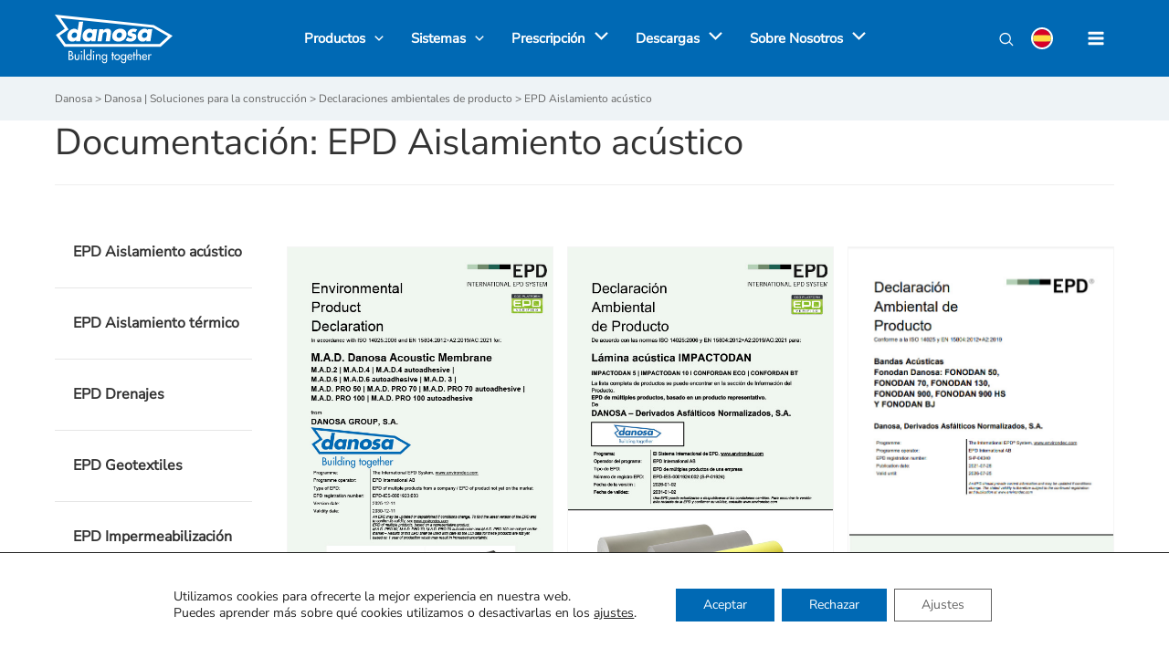

--- FILE ---
content_type: text/html; charset=UTF-8
request_url: https://www.danosa.com/es-es/documentation_cat/epd-aislamiento-acustico/
body_size: 27817
content:
<!DOCTYPE html><html lang="es"><head><meta charset="UTF-8"><meta name="viewport" content="width=device-width, initial-scale=1"><link rel="profile" href="https://gmpg.org/xfn/11"><link rel="preload" href="https://www.danosa.com/es-es/wp-content/astra-local-fonts/nunito-sans/pe1mMImSLYBIv1o4X1M8ce2xCx3yop4tQpF_MeTm0lfGWVpNn64CL7U8upHZIbMV51Q42ptCp5F5bxqqtQ1yiU4G1ilXs1Ul.woff2" as="font" type="font/woff2" crossorigin><meta name='robots' content='index, follow, max-image-preview:large, max-snippet:-1, max-video-preview:-1' />  <script data-cfasync="false" data-pagespeed-no-defer>var gtm4wp_datalayer_name = "dataLayer";
	var dataLayer = dataLayer || [];</script> <link media="all" href="https://www.danosa.com/es-es/wp-content/cache/autoptimize/2/css/autoptimize_98dafb05e530ab8903f2d3dc7a6c3dba.css" rel="stylesheet"><title>EPD Aislamiento acústico | Soluciones para construcción responsable</title><meta name="description" content="Descárgate la documentación disponible de nuestra gama de productos EPD Aislamiento Acústico: declaraciones ambientales de producto (formato PDF). Danosa." /><meta property="og:locale" content="es_ES" /><meta property="og:type" content="article" /><meta property="og:title" content="EPD Aislamiento acústico | Soluciones para construcción responsable" /><meta property="og:description" content="Descárgate la documentación disponible de nuestra gama de productos EPD Aislamiento Acústico: declaraciones ambientales de producto (formato PDF). Danosa." /><meta property="og:url" content="https://www.danosa.com/es-es/documentation_cat/epd-aislamiento-acustico/" /><meta property="og:site_name" content="Danosa | Soluciones para la construcción" /><meta name="twitter:card" content="summary_large_image" /><meta name="twitter:site" content="@DANOSA_SPAIN" /> <script type="application/ld+json" class="yoast-schema-graph">{"@context":"https://schema.org","@graph":[{"@type":"WebSite","@id":"https://www.danosa.com/es-es/#website","url":"https://www.danosa.com/es-es/","name":"Danosa | Soluciones para la construcción","description":"Impermeabilización, aislamiento acústico y térmico","potentialAction":[{"@type":"SearchAction","target":{"@type":"EntryPoint","urlTemplate":"https://www.danosa.com/es-es/?s={search_term_string}"},"query-input":"required name=search_term_string"}],"inLanguage":"es"},{"@type":"CollectionPage","@id":"https://www.danosa.com/es-es/documentation_cat/epd-aislamiento-acustico/#webpage","url":"https://www.danosa.com/es-es/documentation_cat/epd-aislamiento-acustico/","name":"EPD Aislamiento acústico | Soluciones para construcción responsable","isPartOf":{"@id":"https://www.danosa.com/es-es/#website"},"description":"Descárgate la documentación disponible de nuestra gama de productos EPD Aislamiento Acústico: declaraciones ambientales de producto (formato PDF). Danosa.","breadcrumb":{"@id":"https://www.danosa.com/es-es/documentation_cat/epd-aislamiento-acustico/#breadcrumb"},"inLanguage":"es","potentialAction":[{"@type":"ReadAction","target":["https://www.danosa.com/es-es/documentation_cat/epd-aislamiento-acustico/"]}]},{"@type":"BreadcrumbList","@id":"https://www.danosa.com/es-es/documentation_cat/epd-aislamiento-acustico/#breadcrumb","itemListElement":[{"@type":"ListItem","position":1,"name":"Portada","item":"https://www.danosa.com/es-es/"},{"@type":"ListItem","position":2,"name":"Declaraciones ambientales de producto","item":"https://www.danosa.com/es-es/documentation_cat/declaraciones-ambientales-de-producto/"},{"@type":"ListItem","position":3,"name":"EPD Aislamiento acústico"}]}]}</script> <link rel='dns-prefetch' href='//cdn.jsdelivr.net' /><link rel='dns-prefetch' href='//www.google.com' /><link rel='dns-prefetch' href='//s.w.org' /><link rel="alternate" type="application/rss+xml" title="Danosa | Soluciones para la construcción &raquo; Feed" href="https://www.danosa.com/es-es/feed/" /><link rel="alternate" type="application/rss+xml" title="Danosa | Soluciones para la construcción &raquo; Feed de los comentarios" href="https://www.danosa.com/es-es/comments/feed/" /><link rel="alternate" type="application/rss+xml" title="Danosa | Soluciones para la construcción &raquo; EPD Aislamiento acústico Category (Doc) Feed" href="https://www.danosa.com/es-es/documentation_cat/epd-aislamiento-acustico/feed/" /> <script>window._wpemojiSettings = {"baseUrl":"https:\/\/s.w.org\/images\/core\/emoji\/13.1.0\/72x72\/","ext":".png","svgUrl":"https:\/\/s.w.org\/images\/core\/emoji\/13.1.0\/svg\/","svgExt":".svg","source":{"concatemoji":"https:\/\/www.danosa.com\/es-es\/wp-includes\/js\/wp-emoji-release.min.js?ver=5.9.12"}};
/*! This file is auto-generated */
!function(e,a,t){var n,r,o,i=a.createElement("canvas"),p=i.getContext&&i.getContext("2d");function s(e,t){var a=String.fromCharCode;p.clearRect(0,0,i.width,i.height),p.fillText(a.apply(this,e),0,0);e=i.toDataURL();return p.clearRect(0,0,i.width,i.height),p.fillText(a.apply(this,t),0,0),e===i.toDataURL()}function c(e){var t=a.createElement("script");t.src=e,t.defer=t.type="text/javascript",a.getElementsByTagName("head")[0].appendChild(t)}for(o=Array("flag","emoji"),t.supports={everything:!0,everythingExceptFlag:!0},r=0;r<o.length;r++)t.supports[o[r]]=function(e){if(!p||!p.fillText)return!1;switch(p.textBaseline="top",p.font="600 32px Arial",e){case"flag":return s([127987,65039,8205,9895,65039],[127987,65039,8203,9895,65039])?!1:!s([55356,56826,55356,56819],[55356,56826,8203,55356,56819])&&!s([55356,57332,56128,56423,56128,56418,56128,56421,56128,56430,56128,56423,56128,56447],[55356,57332,8203,56128,56423,8203,56128,56418,8203,56128,56421,8203,56128,56430,8203,56128,56423,8203,56128,56447]);case"emoji":return!s([10084,65039,8205,55357,56613],[10084,65039,8203,55357,56613])}return!1}(o[r]),t.supports.everything=t.supports.everything&&t.supports[o[r]],"flag"!==o[r]&&(t.supports.everythingExceptFlag=t.supports.everythingExceptFlag&&t.supports[o[r]]);t.supports.everythingExceptFlag=t.supports.everythingExceptFlag&&!t.supports.flag,t.DOMReady=!1,t.readyCallback=function(){t.DOMReady=!0},t.supports.everything||(n=function(){t.readyCallback()},a.addEventListener?(a.addEventListener("DOMContentLoaded",n,!1),e.addEventListener("load",n,!1)):(e.attachEvent("onload",n),a.attachEvent("onreadystatechange",function(){"complete"===a.readyState&&t.readyCallback()})),(n=t.source||{}).concatemoji?c(n.concatemoji):n.wpemoji&&n.twemoji&&(c(n.twemoji),c(n.wpemoji)))}(window,document,window._wpemojiSettings);</script> <link rel='stylesheet' id='astra-addon-css-css'  href='https://www.danosa.com/es-es/wp-content/cache/autoptimize/2/css/autoptimize_single_e3af9554df4c8fe9aef6e9d8d248fff2.css?ver=4.3.3' media='all' /><link rel='stylesheet' id='instantsearch-css'  href='https://cdn.jsdelivr.net/npm/instantsearch.css@7.3.1/themes/reset-min.css?ver=5.9.12' media='all' /> <!--[if IE]> <script src='https://www.danosa.com/es-es/wp-content/themes/astra/assets/js/minified/flexibility.min.js?ver=3.7.7' id='astra-flexibility-js'></script> <script id='astra-flexibility-js-after'>flexibility(document.documentElement);</script> <![endif]--> <script src='https://www.danosa.com/es-es/wp-includes/js/jquery/jquery.min.js?ver=3.6.0' id='jquery-core-js'></script> <script id='wpdm-frontjs-js-extra'>var wpdm_url = {"home":"https:\/\/www.danosa.com\/es-es\/","site":"https:\/\/www.danosa.com\/es-es\/","ajax":"https:\/\/www.danosa.com\/es-es\/wp-admin\/admin-ajax.php"};
var wpdm_js = {"spinner":"<i class=\"wpdm-icon wpdm-sun wpdm-spin\"><\/i>","client_id":"f2d4bf40dc8b731ee42dcef385771072"};
var wpdm_strings = {"pass_var":"\u00a1Contrase\u00f1a verificada!","pass_var_q":"Haz clic en el bot\u00f3n siguiente para iniciar la descarga.","start_dl":"Iniciar descarga"};</script> <script src='https://cdn.jsdelivr.net/npm/algoliasearch@4.5.1/dist/algoliasearch-lite.umd.js?ver=5.9.12' id='angoliasearch-js'></script> <script src='https://cdn.jsdelivr.net/npm/instantsearch.js@4.8.3/dist/instantsearch.production.min.js?ver=5.9.12' id='instantsearch-js'></script> <link rel="https://api.w.org/" href="https://www.danosa.com/es-es/wp-json/" /><link rel="alternate" type="application/json" href="https://www.danosa.com/es-es/wp-json/wp/v2/doc-cat/3905" /><link rel="EditURI" type="application/rsd+xml" title="RSD" href="https://www.danosa.com/es-es/xmlrpc.php?rsd" /><link rel="wlwmanifest" type="application/wlwmanifest+xml" href="https://www.danosa.com/es-es/wp-includes/wlwmanifest.xml" /><meta name="generator" content="WordPress 5.9.12" />  <script data-cfasync="false" data-pagespeed-no-defer type="text/javascript"></script> <script>console.warn && console.warn("[GTM4WP] Google Tag Manager container code placement set to OFF !!!");
	console.warn && console.warn("[GTM4WP] Data layer codes are active but GTM container must be loaded using custom coding !!!");</script> <link rel="alternate" hreflang="es-es" href="https://www.danosa.com/es-es/documentation_cat/epd-aislamiento-acustico/" /><link rel="canonical" href="https://www.danosa.com/es-es/documentation_cat/epd-aislamiento-acustico/"/>  <script>/*danosa250723*/(function(w,d,s,l,i){w[l]=w[l]||[];w[l].push({'gtm.start':
new Date().getTime(),event:'gtm.js'});var f=d.getElementsByTagName(s)[0],
j=d.createElement(s),dl=l!='dataLayer'?'&l='+l:'';j.async=true;j.src=
'https://www.googletagmanager.com/gtm.js?id='+i+dl;f.parentNode.insertBefore(j,f);
})(window,document,'script','dataLayer','GTM-K4H5MQZ');</script>  <script data-cfasync="false">var dFlipLocation = "https://www.danosa.com/es-es/wp-content/plugins/3d-flipbook-dflip-lite/assets/"; var dFlipWPGlobal = {"text":{"toggleSound":"Turn on\/off Sound","toggleThumbnails":"Toggle Thumbnails","toggleOutline":"Toggle Outline\/Bookmark","previousPage":"Previous Page","nextPage":"Next Page","toggleFullscreen":"Toggle Fullscreen","zoomIn":"Zoom In","zoomOut":"Zoom Out","toggleHelp":"Toggle Help","singlePageMode":"Single Page Mode","doublePageMode":"Double Page Mode","downloadPDFFile":"Download PDF File","gotoFirstPage":"Goto First Page","gotoLastPage":"Goto Last Page","share":"Share","mailSubject":"I wanted you to see this FlipBook","mailBody":"Check out this site {{url}}","loading":"DearFlip: Loading "},"moreControls":"download,pageMode,startPage,endPage,sound","hideControls":"","scrollWheel":"false","backgroundColor":"#777","backgroundImage":"","height":"auto","paddingLeft":"20","paddingRight":"20","controlsPosition":"bottom","duration":800,"soundEnable":"true","enableDownload":"true","enableAnnotation":false,"enableAnalytics":"false","webgl":"true","hard":"none","maxTextureSize":"1600","rangeChunkSize":"524288","zoomRatio":1.5,"stiffness":3,"pageMode":"0","singlePageMode":"0","pageSize":"0","autoPlay":"false","autoPlayDuration":5000,"autoPlayStart":"false","linkTarget":"2","sharePrefix":"dearflip-"};</script><link rel="icon" href="https://www.danosa.com/es-es/wp-content/uploads/sites/2/2023/10/Favicon_web_circulo-150x150.png" sizes="32x32" /><link rel="icon" href="https://www.danosa.com/es-es/wp-content/uploads/sites/2/2023/10/Favicon_web_circulo.png" sizes="192x192" /><link rel="apple-touch-icon" href="https://www.danosa.com/es-es/wp-content/uploads/sites/2/2023/10/Favicon_web_circulo.png" /><meta name="msapplication-TileImage" content="https://www.danosa.com/es-es/wp-content/uploads/sites/2/2023/10/Favicon_web_circulo.png" /><meta name="generator" content="WordPress Download Manager 3.3.46" /></head><body itemtype='https://schema.org/Blog' itemscope='itemscope' class="archive tax-documentation_cat term-epd-aislamiento-acustico term-3905 wp-custom-logo modula-best-grid-gallery site-id-2 group-blog ast-inherit-site-logo-transparent ast-hfb-header ast-desktop ast-plain-container ast-no-sidebar astra-3.7.7 ast-blog-grid-3 ast-blog-layout-1 ast-pagination-default ast-full-width-layout ast-sticky-main-shrink ast-sticky-header-shrink ast-inherit-site-logo-sticky ast-primary-sticky-enabled astra-addon-4.3.3"> <svg xmlns="http://www.w3.org/2000/svg" viewBox="0 0 0 0" width="0" height="0" focusable="false" role="none" style="visibility: hidden; position: absolute; left: -9999px; overflow: hidden;" ><defs><filter id="wp-duotone-dark-grayscale"><feColorMatrix color-interpolation-filters="sRGB" type="matrix" values=" .299 .587 .114 0 0 .299 .587 .114 0 0 .299 .587 .114 0 0 .299 .587 .114 0 0 " /><feComponentTransfer color-interpolation-filters="sRGB" ><feFuncR type="table" tableValues="0 0.49803921568627" /><feFuncG type="table" tableValues="0 0.49803921568627" /><feFuncB type="table" tableValues="0 0.49803921568627" /><feFuncA type="table" tableValues="1 1" /></feComponentTransfer><feComposite in2="SourceGraphic" operator="in" /></filter></defs></svg><svg xmlns="http://www.w3.org/2000/svg" viewBox="0 0 0 0" width="0" height="0" focusable="false" role="none" style="visibility: hidden; position: absolute; left: -9999px; overflow: hidden;" ><defs><filter id="wp-duotone-grayscale"><feColorMatrix color-interpolation-filters="sRGB" type="matrix" values=" .299 .587 .114 0 0 .299 .587 .114 0 0 .299 .587 .114 0 0 .299 .587 .114 0 0 " /><feComponentTransfer color-interpolation-filters="sRGB" ><feFuncR type="table" tableValues="0 1" /><feFuncG type="table" tableValues="0 1" /><feFuncB type="table" tableValues="0 1" /><feFuncA type="table" tableValues="1 1" /></feComponentTransfer><feComposite in2="SourceGraphic" operator="in" /></filter></defs></svg><svg xmlns="http://www.w3.org/2000/svg" viewBox="0 0 0 0" width="0" height="0" focusable="false" role="none" style="visibility: hidden; position: absolute; left: -9999px; overflow: hidden;" ><defs><filter id="wp-duotone-purple-yellow"><feColorMatrix color-interpolation-filters="sRGB" type="matrix" values=" .299 .587 .114 0 0 .299 .587 .114 0 0 .299 .587 .114 0 0 .299 .587 .114 0 0 " /><feComponentTransfer color-interpolation-filters="sRGB" ><feFuncR type="table" tableValues="0.54901960784314 0.98823529411765" /><feFuncG type="table" tableValues="0 1" /><feFuncB type="table" tableValues="0.71764705882353 0.25490196078431" /><feFuncA type="table" tableValues="1 1" /></feComponentTransfer><feComposite in2="SourceGraphic" operator="in" /></filter></defs></svg><svg xmlns="http://www.w3.org/2000/svg" viewBox="0 0 0 0" width="0" height="0" focusable="false" role="none" style="visibility: hidden; position: absolute; left: -9999px; overflow: hidden;" ><defs><filter id="wp-duotone-blue-red"><feColorMatrix color-interpolation-filters="sRGB" type="matrix" values=" .299 .587 .114 0 0 .299 .587 .114 0 0 .299 .587 .114 0 0 .299 .587 .114 0 0 " /><feComponentTransfer color-interpolation-filters="sRGB" ><feFuncR type="table" tableValues="0 1" /><feFuncG type="table" tableValues="0 0.27843137254902" /><feFuncB type="table" tableValues="0.5921568627451 0.27843137254902" /><feFuncA type="table" tableValues="1 1" /></feComponentTransfer><feComposite in2="SourceGraphic" operator="in" /></filter></defs></svg><svg xmlns="http://www.w3.org/2000/svg" viewBox="0 0 0 0" width="0" height="0" focusable="false" role="none" style="visibility: hidden; position: absolute; left: -9999px; overflow: hidden;" ><defs><filter id="wp-duotone-midnight"><feColorMatrix color-interpolation-filters="sRGB" type="matrix" values=" .299 .587 .114 0 0 .299 .587 .114 0 0 .299 .587 .114 0 0 .299 .587 .114 0 0 " /><feComponentTransfer color-interpolation-filters="sRGB" ><feFuncR type="table" tableValues="0 0" /><feFuncG type="table" tableValues="0 0.64705882352941" /><feFuncB type="table" tableValues="0 1" /><feFuncA type="table" tableValues="1 1" /></feComponentTransfer><feComposite in2="SourceGraphic" operator="in" /></filter></defs></svg><svg xmlns="http://www.w3.org/2000/svg" viewBox="0 0 0 0" width="0" height="0" focusable="false" role="none" style="visibility: hidden; position: absolute; left: -9999px; overflow: hidden;" ><defs><filter id="wp-duotone-magenta-yellow"><feColorMatrix color-interpolation-filters="sRGB" type="matrix" values=" .299 .587 .114 0 0 .299 .587 .114 0 0 .299 .587 .114 0 0 .299 .587 .114 0 0 " /><feComponentTransfer color-interpolation-filters="sRGB" ><feFuncR type="table" tableValues="0.78039215686275 1" /><feFuncG type="table" tableValues="0 0.94901960784314" /><feFuncB type="table" tableValues="0.35294117647059 0.47058823529412" /><feFuncA type="table" tableValues="1 1" /></feComponentTransfer><feComposite in2="SourceGraphic" operator="in" /></filter></defs></svg><svg xmlns="http://www.w3.org/2000/svg" viewBox="0 0 0 0" width="0" height="0" focusable="false" role="none" style="visibility: hidden; position: absolute; left: -9999px; overflow: hidden;" ><defs><filter id="wp-duotone-purple-green"><feColorMatrix color-interpolation-filters="sRGB" type="matrix" values=" .299 .587 .114 0 0 .299 .587 .114 0 0 .299 .587 .114 0 0 .299 .587 .114 0 0 " /><feComponentTransfer color-interpolation-filters="sRGB" ><feFuncR type="table" tableValues="0.65098039215686 0.40392156862745" /><feFuncG type="table" tableValues="0 1" /><feFuncB type="table" tableValues="0.44705882352941 0.4" /><feFuncA type="table" tableValues="1 1" /></feComponentTransfer><feComposite in2="SourceGraphic" operator="in" /></filter></defs></svg><svg xmlns="http://www.w3.org/2000/svg" viewBox="0 0 0 0" width="0" height="0" focusable="false" role="none" style="visibility: hidden; position: absolute; left: -9999px; overflow: hidden;" ><defs><filter id="wp-duotone-blue-orange"><feColorMatrix color-interpolation-filters="sRGB" type="matrix" values=" .299 .587 .114 0 0 .299 .587 .114 0 0 .299 .587 .114 0 0 .299 .587 .114 0 0 " /><feComponentTransfer color-interpolation-filters="sRGB" ><feFuncR type="table" tableValues="0.098039215686275 1" /><feFuncG type="table" tableValues="0 0.66274509803922" /><feFuncB type="table" tableValues="0.84705882352941 0.41960784313725" /><feFuncA type="table" tableValues="1 1" /></feComponentTransfer><feComposite in2="SourceGraphic" operator="in" /></filter></defs></svg> <noscript><iframe src=https://www.googletagmanager.com/ns.html?id=GTM-K4H5MQZ
height="0" width="0" style="display:none;visibility:hidden"></iframe></noscript> <a
 class="skip-link screen-reader-text"
 href="#content"
 role="link"
 title="Ir al contenido"> Ir al contenido</a><div
class="hfeed site" id="page"><header
 class="site-header header-main-layout-1 ast-primary-menu-enabled ast-logo-title-inline ast-hide-custom-menu-mobile ast-builder-menu-toggle-icon ast-mobile-header-inline" id="masthead" itemtype="https://schema.org/WPHeader" itemscope="itemscope" itemid="#masthead"		><div id="ast-desktop-header" data-toggle-type="off-canvas"><div class="ast-main-header-wrap main-header-bar-wrap "><div class="ast-primary-header-bar ast-primary-header main-header-bar site-header-focus-item" data-section="section-primary-header-builder"><div class="site-primary-header-wrap ast-builder-grid-row-container site-header-focus-item ast-container" data-section="section-primary-header-builder"><div class="ast-builder-grid-row ast-builder-grid-row-has-sides ast-grid-center-col-layout"><div class="site-header-primary-section-left site-header-section ast-flex site-header-section-left"><div class="ast-builder-layout-element ast-flex site-header-focus-item" data-section="title_tagline"><div
 class="site-branding ast-site-identity" itemtype="https://schema.org/Organization" itemscope="itemscope"				> <span class="site-logo-img"><a href="https://www.danosa.com/es-es/" class="custom-logo-link" rel="home"><img width="131" height="56" src="https://www.danosa.com/es-es/wp-content/uploads/sites/2/2021/06/logo-danosa-1.svg" class="custom-logo astra-logo-svg" alt="Danosa | Soluciones para la construcción" /></a></span><div class="ast-site-title-wrap"> <span class="site-title" itemprop="name"> <a href="https://www.danosa.com/es-es/" rel="home" itemprop="url" > Danosa | Soluciones para la construcción </a> </span></div></div></div><div class="site-header-primary-section-left-center site-header-section ast-flex ast-grid-left-center-section"></div></div><div class="site-header-primary-section-center site-header-section ast-flex ast-grid-section-center"><div class="ast-builder-menu-1 ast-builder-menu ast-flex ast-builder-menu-1-focus-item ast-builder-layout-element site-header-focus-item" data-section="section-hb-menu-1"><div class="ast-main-header-bar-alignment"><div class="main-header-bar-navigation"><nav class="site-navigation ast-flex-grow-1 navigation-accessibility site-header-focus-item" id="primary-site-navigation" aria-label="Navegación del sitio" itemtype="https://schema.org/SiteNavigationElement" itemscope="itemscope"><div class="main-navigation ast-inline-flex"><ul id="ast-hf-menu-1" class="main-header-menu ast-menu-shadow ast-nav-menu ast-flex  submenu-with-border astra-menu-animation-slide-down  stack-on-mobile ast-mega-menu-enabled"><li class="menu-item menu-item-type-post_type menu-item-object-page menu-item-has-children menu-item-products astra-megamenu-li full-stretched-width-mega" id="menu-item-products"> <a class="menu-link" href="https://www.danosa.com/es-es/productos/"> <span class="ast-icon icon-arrow"> <svg enable-background="new 57 35.171 26 16.043" height="16.043px" id="Layer_1" version="1.1" viewbox="57 35.171 26 16.043" width="26px" x="0px" xml:space="preserve" xmlns="http://www.w3.org/2000/svg" xmlns:xlink="http://www.w3.org/1999/xlink" y="0px"> <path d="M57.5,38.193l12.5,12.5l12.5-12.5l-2.5-2.5l-10,10l-10-10L57.5,38.193z"> </path> </svg> </span> <span class="menu-text"> Productos <span class="dropdown-menu-toggle" role="presentation" tabindex="0"> </span> </span> <span class="ast-icon icon-arrow"> <svg enable-background="new 57 35.171 26 16.043" height="16.043px" id="Layer_1" version="1.1" viewbox="57 35.171 26 16.043" width="26px" x="0px" xml:space="preserve" xmlns="http://www.w3.org/2000/svg" xmlns:xlink="http://www.w3.org/1999/xlink" y="0px"> <path d="M57.5,38.193l12.5,12.5l12.5-12.5l-2.5-2.5l-10,10l-10-10L57.5,38.193z"> </path> </svg> </span> <span class="sub-arrow"> </span> </a> <button aria-expanded="false" class="ast-menu-toggle"> <span class="screen-reader-text"> Alternar menú </span> <span class="ast-icon icon-arrow"> <svg enable-background="new 57 35.171 26 16.043" height="16.043px" id="Layer_1" version="1.1" viewbox="57 35.171 26 16.043" width="26px" x="0px" xml:space="preserve" xmlns="http://www.w3.org/2000/svg" xmlns:xlink="http://www.w3.org/1999/xlink" y="0px"> <path d="M57.5,38.193l12.5,12.5l12.5-12.5l-2.5-2.5l-10,10l-10-10L57.5,38.193z"> </path> </svg> </span> </button><div aria-haspopup="true" class="astra-full-megamenu-wrapper"><ul class="astra-megamenu sub-menu astra-mega-menu-width-full-stretched"><li aria-haspopup="true" class="menu-item menu-item-type-custom menu-item-object-custom menu-item-has-children menu-item-6994" id="menu-item-6994"> <a class="menu-link" href="https://www.danosa.com/es-es/familia/estanqueidad-al-agua/"> <span class="ast-icon icon-arrow"> <svg enable-background="new 57 35.171 26 16.043" height="16.043px" id="Layer_1" version="1.1" viewbox="57 35.171 26 16.043" width="26px" x="0px" xml:space="preserve" xmlns="http://www.w3.org/2000/svg" xmlns:xlink="http://www.w3.org/1999/xlink" y="0px"> <path d="M57.5,38.193l12.5,12.5l12.5-12.5l-2.5-2.5l-10,10l-10-10L57.5,38.193z"> </path> </svg> </span> <span class="menu-text"> <img src="https://d7rh5s3nxmpy4.cloudfront.net/CMP1814/files/Icono_estanquidad.svg" class="menu-products-icon" /> Estanqueidad al agua <span class="dropdown-menu-toggle" role="presentation" tabindex="0"> </span> </span> <span class="ast-icon icon-arrow"> <svg enable-background="new 57 35.171 26 16.043" height="16.043px" id="Layer_1" version="1.1" viewbox="57 35.171 26 16.043" width="26px" x="0px" xml:space="preserve" xmlns="http://www.w3.org/2000/svg" xmlns:xlink="http://www.w3.org/1999/xlink" y="0px"> <path d="M57.5,38.193l12.5,12.5l12.5-12.5l-2.5-2.5l-10,10l-10-10L57.5,38.193z"> </path> </svg> </span> </a> <button aria-expanded="false" class="ast-menu-toggle"> <span class="screen-reader-text"> Alternar menú </span> <span class="ast-icon icon-arrow"> <svg enable-background="new 57 35.171 26 16.043" height="16.043px" id="Layer_1" version="1.1" viewbox="57 35.171 26 16.043" width="26px" x="0px" xml:space="preserve" xmlns="http://www.w3.org/2000/svg" xmlns:xlink="http://www.w3.org/1999/xlink" y="0px"> <path d="M57.5,38.193l12.5,12.5l12.5-12.5l-2.5-2.5l-10,10l-10-10L57.5,38.193z"> </path> </svg> </span> </button><ul class="sub-menu astra-megamenu-focus"><li class="menu-item menu-item-type-custom menu-item-object-custom menu-item-6995" id="menu-item-6995"> <a class="menu-link" href="https://www.danosa.com/es-es/familia/impermeabilizacion-bituminosa/"> <span class="ast-icon icon-arrow"> <svg enable-background="new 57 35.171 26 16.043" height="16.043px" id="Layer_1" version="1.1" viewbox="57 35.171 26 16.043" width="26px" x="0px" xml:space="preserve" xmlns="http://www.w3.org/2000/svg" xmlns:xlink="http://www.w3.org/1999/xlink" y="0px"> <path d="M57.5,38.193l12.5,12.5l12.5-12.5l-2.5-2.5l-10,10l-10-10L57.5,38.193z"> </path> </svg> </span> <span class="menu-text"> Impermeabilización bituminosa </span> </a></li><li class="menu-item menu-item-type-custom menu-item-object-custom menu-item-6995" id="menu-item-6995"> <a class="menu-link" href="https://www.danosa.com/es-es/familia/impermeabilizacion-sintetica/"> <span class="ast-icon icon-arrow"> <svg enable-background="new 57 35.171 26 16.043" height="16.043px" id="Layer_1" version="1.1" viewbox="57 35.171 26 16.043" width="26px" x="0px" xml:space="preserve" xmlns="http://www.w3.org/2000/svg" xmlns:xlink="http://www.w3.org/1999/xlink" y="0px"> <path d="M57.5,38.193l12.5,12.5l12.5-12.5l-2.5-2.5l-10,10l-10-10L57.5,38.193z"> </path> </svg> </span> <span class="menu-text"> Impermeabilización sintética </span> </a></li><li class="menu-item menu-item-type-custom menu-item-object-custom menu-item-6995" id="menu-item-6995"> <a class="menu-link" href="https://www.danosa.com/es-es/familia/impermeabilizacion-liquida/"> <span class="ast-icon icon-arrow"> <svg enable-background="new 57 35.171 26 16.043" height="16.043px" id="Layer_1" version="1.1" viewbox="57 35.171 26 16.043" width="26px" x="0px" xml:space="preserve" xmlns="http://www.w3.org/2000/svg" xmlns:xlink="http://www.w3.org/1999/xlink" y="0px"> <path d="M57.5,38.193l12.5,12.5l12.5-12.5l-2.5-2.5l-10,10l-10-10L57.5,38.193z"> </path> </svg> </span> <span class="menu-text"> Impermeabilización líquida </span> </a></li><li class="menu-item menu-item-type-custom menu-item-object-custom menu-item-6995" id="menu-item-6995"> <a class="menu-link" href="https://www.danosa.com/es-es/familia/impermeabilizacion-cementosa/"> <span class="ast-icon icon-arrow"> <svg enable-background="new 57 35.171 26 16.043" height="16.043px" id="Layer_1" version="1.1" viewbox="57 35.171 26 16.043" width="26px" x="0px" xml:space="preserve" xmlns="http://www.w3.org/2000/svg" xmlns:xlink="http://www.w3.org/1999/xlink" y="0px"> <path d="M57.5,38.193l12.5,12.5l12.5-12.5l-2.5-2.5l-10,10l-10-10L57.5,38.193z"> </path> </svg> </span> <span class="menu-text"> Impermeabilización cementosa </span> </a></li></ul><li aria-haspopup="true" class="menu-item menu-item-type-custom menu-item-object-custom menu-item-has-children menu-item-6994" id="menu-item-6994"> <a class="menu-link" href="https://www.danosa.com/es-es/familia/proteccion-frente-al-ruido/"> <span class="ast-icon icon-arrow"> <svg enable-background="new 57 35.171 26 16.043" height="16.043px" id="Layer_1" version="1.1" viewbox="57 35.171 26 16.043" width="26px" x="0px" xml:space="preserve" xmlns="http://www.w3.org/2000/svg" xmlns:xlink="http://www.w3.org/1999/xlink" y="0px"> <path d="M57.5,38.193l12.5,12.5l12.5-12.5l-2.5-2.5l-10,10l-10-10L57.5,38.193z"> </path> </svg> </span> <span class="menu-text"> <img src="https://d7rh5s3nxmpy4.cloudfront.net/CMP1814/files/Icono_acustica.svg" class="menu-products-icon" /> Protección frente al ruido <span class="dropdown-menu-toggle" role="presentation" tabindex="0"> </span> </span> <span class="ast-icon icon-arrow"> <svg enable-background="new 57 35.171 26 16.043" height="16.043px" id="Layer_1" version="1.1" viewbox="57 35.171 26 16.043" width="26px" x="0px" xml:space="preserve" xmlns="http://www.w3.org/2000/svg" xmlns:xlink="http://www.w3.org/1999/xlink" y="0px"> <path d="M57.5,38.193l12.5,12.5l12.5-12.5l-2.5-2.5l-10,10l-10-10L57.5,38.193z"> </path> </svg> </span> </a> <button aria-expanded="false" class="ast-menu-toggle"> <span class="screen-reader-text"> Alternar menú </span> <span class="ast-icon icon-arrow"> <svg enable-background="new 57 35.171 26 16.043" height="16.043px" id="Layer_1" version="1.1" viewbox="57 35.171 26 16.043" width="26px" x="0px" xml:space="preserve" xmlns="http://www.w3.org/2000/svg" xmlns:xlink="http://www.w3.org/1999/xlink" y="0px"> <path d="M57.5,38.193l12.5,12.5l12.5-12.5l-2.5-2.5l-10,10l-10-10L57.5,38.193z"> </path> </svg> </span> </button><ul class="sub-menu astra-megamenu-focus"><li class="menu-item menu-item-type-custom menu-item-object-custom menu-item-6995" id="menu-item-6995"> <a class="menu-link" href="https://www.danosa.com/es-es/familia/ruido-de-impacto/"> <span class="ast-icon icon-arrow"> <svg enable-background="new 57 35.171 26 16.043" height="16.043px" id="Layer_1" version="1.1" viewbox="57 35.171 26 16.043" width="26px" x="0px" xml:space="preserve" xmlns="http://www.w3.org/2000/svg" xmlns:xlink="http://www.w3.org/1999/xlink" y="0px"> <path d="M57.5,38.193l12.5,12.5l12.5-12.5l-2.5-2.5l-10,10l-10-10L57.5,38.193z"> </path> </svg> </span> <span class="menu-text"> Ruido de impacto </span> </a></li><li class="menu-item menu-item-type-custom menu-item-object-custom menu-item-6995" id="menu-item-6995"> <a class="menu-link" href="https://www.danosa.com/es-es/familia/m-a-d-membrana-acustica-danosa/"> <span class="ast-icon icon-arrow"> <svg enable-background="new 57 35.171 26 16.043" height="16.043px" id="Layer_1" version="1.1" viewbox="57 35.171 26 16.043" width="26px" x="0px" xml:space="preserve" xmlns="http://www.w3.org/2000/svg" xmlns:xlink="http://www.w3.org/1999/xlink" y="0px"> <path d="M57.5,38.193l12.5,12.5l12.5-12.5l-2.5-2.5l-10,10l-10-10L57.5,38.193z"> </path> </svg> </span> <span class="menu-text"> M.A.D. Membrana Acústica Danosa </span> </a></li><li class="menu-item menu-item-type-custom menu-item-object-custom menu-item-6995" id="menu-item-6995"> <a class="menu-link" href="https://www.danosa.com/es-es/familia/paneles-multicapa/"> <span class="ast-icon icon-arrow"> <svg enable-background="new 57 35.171 26 16.043" height="16.043px" id="Layer_1" version="1.1" viewbox="57 35.171 26 16.043" width="26px" x="0px" xml:space="preserve" xmlns="http://www.w3.org/2000/svg" xmlns:xlink="http://www.w3.org/1999/xlink" y="0px"> <path d="M57.5,38.193l12.5,12.5l12.5-12.5l-2.5-2.5l-10,10l-10-10L57.5,38.193z"> </path> </svg> </span> <span class="menu-text"> Paneles multicapa </span> </a></li><li class="menu-item menu-item-type-custom menu-item-object-custom menu-item-6995" id="menu-item-6995"> <a class="menu-link" href="https://www.danosa.com/es-es/familia/materiales-antirresonantes/"> <span class="ast-icon icon-arrow"> <svg enable-background="new 57 35.171 26 16.043" height="16.043px" id="Layer_1" version="1.1" viewbox="57 35.171 26 16.043" width="26px" x="0px" xml:space="preserve" xmlns="http://www.w3.org/2000/svg" xmlns:xlink="http://www.w3.org/1999/xlink" y="0px"> <path d="M57.5,38.193l12.5,12.5l12.5-12.5l-2.5-2.5l-10,10l-10-10L57.5,38.193z"> </path> </svg> </span> <span class="menu-text"> Materiales antirresonantes </span> </a></li><li class="menu-item menu-item-type-custom menu-item-object-custom menu-item-6995" id="menu-item-6995"> <a class="menu-link" href="https://www.danosa.com/es-es/familia/absorbentes/"> <span class="ast-icon icon-arrow"> <svg enable-background="new 57 35.171 26 16.043" height="16.043px" id="Layer_1" version="1.1" viewbox="57 35.171 26 16.043" width="26px" x="0px" xml:space="preserve" xmlns="http://www.w3.org/2000/svg" xmlns:xlink="http://www.w3.org/1999/xlink" y="0px"> <path d="M57.5,38.193l12.5,12.5l12.5-12.5l-2.5-2.5l-10,10l-10-10L57.5,38.193z"> </path> </svg> </span> <span class="menu-text"> Absorbentes </span> </a></li></ul><li aria-haspopup="true" class="menu-item menu-item-type-custom menu-item-object-custom menu-item-has-children menu-item-6994" id="menu-item-6994"> <a class="menu-link" href="https://www.danosa.com/es-es/familia/ahorro-de-energia/"> <span class="ast-icon icon-arrow"> <svg enable-background="new 57 35.171 26 16.043" height="16.043px" id="Layer_1" version="1.1" viewbox="57 35.171 26 16.043" width="26px" x="0px" xml:space="preserve" xmlns="http://www.w3.org/2000/svg" xmlns:xlink="http://www.w3.org/1999/xlink" y="0px"> <path d="M57.5,38.193l12.5,12.5l12.5-12.5l-2.5-2.5l-10,10l-10-10L57.5,38.193z"> </path> </svg> </span> <span class="menu-text"> <img src="https://d7rh5s3nxmpy4.cloudfront.net/CMP1814/files/Icono_termico.svg" class="menu-products-icon" /> Ahorro de energía <span class="dropdown-menu-toggle" role="presentation" tabindex="0"> </span> </span> <span class="ast-icon icon-arrow"> <svg enable-background="new 57 35.171 26 16.043" height="16.043px" id="Layer_1" version="1.1" viewbox="57 35.171 26 16.043" width="26px" x="0px" xml:space="preserve" xmlns="http://www.w3.org/2000/svg" xmlns:xlink="http://www.w3.org/1999/xlink" y="0px"> <path d="M57.5,38.193l12.5,12.5l12.5-12.5l-2.5-2.5l-10,10l-10-10L57.5,38.193z"> </path> </svg> </span> </a> <button aria-expanded="false" class="ast-menu-toggle"> <span class="screen-reader-text"> Alternar menú </span> <span class="ast-icon icon-arrow"> <svg enable-background="new 57 35.171 26 16.043" height="16.043px" id="Layer_1" version="1.1" viewbox="57 35.171 26 16.043" width="26px" x="0px" xml:space="preserve" xmlns="http://www.w3.org/2000/svg" xmlns:xlink="http://www.w3.org/1999/xlink" y="0px"> <path d="M57.5,38.193l12.5,12.5l12.5-12.5l-2.5-2.5l-10,10l-10-10L57.5,38.193z"> </path> </svg> </span> </button><ul class="sub-menu astra-megamenu-focus"><li class="menu-item menu-item-type-custom menu-item-object-custom menu-item-6995" id="menu-item-6995"> <a class="menu-link" href="https://www.danosa.com/es-es/familia/poliestireno-extruido-xps/"> <span class="ast-icon icon-arrow"> <svg enable-background="new 57 35.171 26 16.043" height="16.043px" id="Layer_1" version="1.1" viewbox="57 35.171 26 16.043" width="26px" x="0px" xml:space="preserve" xmlns="http://www.w3.org/2000/svg" xmlns:xlink="http://www.w3.org/1999/xlink" y="0px"> <path d="M57.5,38.193l12.5,12.5l12.5-12.5l-2.5-2.5l-10,10l-10-10L57.5,38.193z"> </path> </svg> </span> <span class="menu-text"> Poliestireno extruido (XPS) </span> </a></li><li class="menu-item menu-item-type-custom menu-item-object-custom menu-item-6995" id="menu-item-6995"> <a class="menu-link" href="https://www.danosa.com/es-es/familia/losa-aislante/"> <span class="ast-icon icon-arrow"> <svg enable-background="new 57 35.171 26 16.043" height="16.043px" id="Layer_1" version="1.1" viewbox="57 35.171 26 16.043" width="26px" x="0px" xml:space="preserve" xmlns="http://www.w3.org/2000/svg" xmlns:xlink="http://www.w3.org/1999/xlink" y="0px"> <path d="M57.5,38.193l12.5,12.5l12.5-12.5l-2.5-2.5l-10,10l-10-10L57.5,38.193z"> </path> </svg> </span> <span class="menu-text"> Losa aislante </span> </a></li><li class="menu-item menu-item-type-custom menu-item-object-custom menu-item-6995" id="menu-item-6995"> <a class="menu-link" href="https://www.danosa.com/es-es/familia/poliisocianurato-pir/"> <span class="ast-icon icon-arrow"> <svg enable-background="new 57 35.171 26 16.043" height="16.043px" id="Layer_1" version="1.1" viewbox="57 35.171 26 16.043" width="26px" x="0px" xml:space="preserve" xmlns="http://www.w3.org/2000/svg" xmlns:xlink="http://www.w3.org/1999/xlink" y="0px"> <path d="M57.5,38.193l12.5,12.5l12.5-12.5l-2.5-2.5l-10,10l-10-10L57.5,38.193z"> </path> </svg> </span> <span class="menu-text"> Poliisocianurato (PIR) </span> </a></li><li class="menu-item menu-item-type-custom menu-item-object-custom menu-item-6995" id="menu-item-6995"> <a class="menu-link" href="https://www.danosa.com/es-es/familia/poliestireno-expandido-eps/"> <span class="ast-icon icon-arrow"> <svg enable-background="new 57 35.171 26 16.043" height="16.043px" id="Layer_1" version="1.1" viewbox="57 35.171 26 16.043" width="26px" x="0px" xml:space="preserve" xmlns="http://www.w3.org/2000/svg" xmlns:xlink="http://www.w3.org/1999/xlink" y="0px"> <path d="M57.5,38.193l12.5,12.5l12.5-12.5l-2.5-2.5l-10,10l-10-10L57.5,38.193z"> </path> </svg> </span> <span class="menu-text"> Poliestireno expandido (EPS) </span> </a></li></ul><li aria-haspopup="true" class="menu-item menu-item-type-custom menu-item-object-custom menu-item-has-children menu-item-6994" id="menu-item-6994"> <a class="menu-link" href="https://www.danosa.com/es-es/familia/drenajes/"> <span class="ast-icon icon-arrow"> <svg enable-background="new 57 35.171 26 16.043" height="16.043px" id="Layer_1" version="1.1" viewbox="57 35.171 26 16.043" width="26px" x="0px" xml:space="preserve" xmlns="http://www.w3.org/2000/svg" xmlns:xlink="http://www.w3.org/1999/xlink" y="0px"> <path d="M57.5,38.193l12.5,12.5l12.5-12.5l-2.5-2.5l-10,10l-10-10L57.5,38.193z"> </path> </svg> </span> <span class="menu-text"> <img src="https://d7rh5s3nxmpy4.cloudfront.net/CMP1814/files/Icono_drenajes.svg" class="menu-products-icon" /> Drenajes <span class="dropdown-menu-toggle" role="presentation" tabindex="0"> </span> </span> <span class="ast-icon icon-arrow"> <svg enable-background="new 57 35.171 26 16.043" height="16.043px" id="Layer_1" version="1.1" viewbox="57 35.171 26 16.043" width="26px" x="0px" xml:space="preserve" xmlns="http://www.w3.org/2000/svg" xmlns:xlink="http://www.w3.org/1999/xlink" y="0px"> <path d="M57.5,38.193l12.5,12.5l12.5-12.5l-2.5-2.5l-10,10l-10-10L57.5,38.193z"> </path> </svg> </span> </a> <button aria-expanded="false" class="ast-menu-toggle"> <span class="screen-reader-text"> Alternar menú </span> <span class="ast-icon icon-arrow"> <svg enable-background="new 57 35.171 26 16.043" height="16.043px" id="Layer_1" version="1.1" viewbox="57 35.171 26 16.043" width="26px" x="0px" xml:space="preserve" xmlns="http://www.w3.org/2000/svg" xmlns:xlink="http://www.w3.org/1999/xlink" y="0px"> <path d="M57.5,38.193l12.5,12.5l12.5-12.5l-2.5-2.5l-10,10l-10-10L57.5,38.193z"> </path> </svg> </span> </button><ul class="sub-menu astra-megamenu-focus"><li class="menu-item menu-item-type-custom menu-item-object-custom menu-item-6995" id="menu-item-6995"> <a class="menu-link" href="https://www.danosa.com/es-es/familia/laminas-anticapilaridad/"> <span class="ast-icon icon-arrow"> <svg enable-background="new 57 35.171 26 16.043" height="16.043px" id="Layer_1" version="1.1" viewbox="57 35.171 26 16.043" width="26px" x="0px" xml:space="preserve" xmlns="http://www.w3.org/2000/svg" xmlns:xlink="http://www.w3.org/1999/xlink" y="0px"> <path d="M57.5,38.193l12.5,12.5l12.5-12.5l-2.5-2.5l-10,10l-10-10L57.5,38.193z"> </path> </svg> </span> <span class="menu-text"> Láminas anticapilaridad </span> </a></li><li class="menu-item menu-item-type-custom menu-item-object-custom menu-item-6995" id="menu-item-6995"> <a class="menu-link" href="https://www.danosa.com/es-es/familia/drenaje-de-estructuras-enterradas/"> <span class="ast-icon icon-arrow"> <svg enable-background="new 57 35.171 26 16.043" height="16.043px" id="Layer_1" version="1.1" viewbox="57 35.171 26 16.043" width="26px" x="0px" xml:space="preserve" xmlns="http://www.w3.org/2000/svg" xmlns:xlink="http://www.w3.org/1999/xlink" y="0px"> <path d="M57.5,38.193l12.5,12.5l12.5-12.5l-2.5-2.5l-10,10l-10-10L57.5,38.193z"> </path> </svg> </span> <span class="menu-text"> Drenaje de estructuras enterradas </span> </a></li><li class="menu-item menu-item-type-custom menu-item-object-custom menu-item-6995" id="menu-item-6995"> <a class="menu-link" href="https://www.danosa.com/es-es/familia/drenaje-de-cubiertas/"> <span class="ast-icon icon-arrow"> <svg enable-background="new 57 35.171 26 16.043" height="16.043px" id="Layer_1" version="1.1" viewbox="57 35.171 26 16.043" width="26px" x="0px" xml:space="preserve" xmlns="http://www.w3.org/2000/svg" xmlns:xlink="http://www.w3.org/1999/xlink" y="0px"> <path d="M57.5,38.193l12.5,12.5l12.5-12.5l-2.5-2.5l-10,10l-10-10L57.5,38.193z"> </path> </svg> </span> <span class="menu-text"> Drenaje de cubiertas </span> </a></li></ul><li aria-haspopup="true" class="menu-item menu-item-type-custom menu-item-object-custom menu-item-has-children menu-item-6994" id="menu-item-6994"> <a class="menu-link" href="https://www.danosa.com/es-es/familia/geotextiles/"> <span class="ast-icon icon-arrow"> <svg enable-background="new 57 35.171 26 16.043" height="16.043px" id="Layer_1" version="1.1" viewbox="57 35.171 26 16.043" width="26px" x="0px" xml:space="preserve" xmlns="http://www.w3.org/2000/svg" xmlns:xlink="http://www.w3.org/1999/xlink" y="0px"> <path d="M57.5,38.193l12.5,12.5l12.5-12.5l-2.5-2.5l-10,10l-10-10L57.5,38.193z"> </path> </svg> </span> <span class="menu-text"> <img src="https://d7rh5s3nxmpy4.cloudfront.net/CMP1814/files/1/Icono_geotextiles.svg" class="menu-products-icon" /> Geotextiles <span class="dropdown-menu-toggle" role="presentation" tabindex="0"> </span> </span> <span class="ast-icon icon-arrow"> <svg enable-background="new 57 35.171 26 16.043" height="16.043px" id="Layer_1" version="1.1" viewbox="57 35.171 26 16.043" width="26px" x="0px" xml:space="preserve" xmlns="http://www.w3.org/2000/svg" xmlns:xlink="http://www.w3.org/1999/xlink" y="0px"> <path d="M57.5,38.193l12.5,12.5l12.5-12.5l-2.5-2.5l-10,10l-10-10L57.5,38.193z"> </path> </svg> </span> </a> <button aria-expanded="false" class="ast-menu-toggle"> <span class="screen-reader-text"> Alternar menú </span> <span class="ast-icon icon-arrow"> <svg enable-background="new 57 35.171 26 16.043" height="16.043px" id="Layer_1" version="1.1" viewbox="57 35.171 26 16.043" width="26px" x="0px" xml:space="preserve" xmlns="http://www.w3.org/2000/svg" xmlns:xlink="http://www.w3.org/1999/xlink" y="0px"> <path d="M57.5,38.193l12.5,12.5l12.5-12.5l-2.5-2.5l-10,10l-10-10L57.5,38.193z"> </path> </svg> </span> </button><ul class="sub-menu astra-megamenu-focus"><li class="menu-item menu-item-type-custom menu-item-object-custom menu-item-6995" id="menu-item-6995"> <a class="menu-link" href="https://www.danosa.com/es-es/familia/geotextiles-de-poliester/"> <span class="ast-icon icon-arrow"> <svg enable-background="new 57 35.171 26 16.043" height="16.043px" id="Layer_1" version="1.1" viewbox="57 35.171 26 16.043" width="26px" x="0px" xml:space="preserve" xmlns="http://www.w3.org/2000/svg" xmlns:xlink="http://www.w3.org/1999/xlink" y="0px"> <path d="M57.5,38.193l12.5,12.5l12.5-12.5l-2.5-2.5l-10,10l-10-10L57.5,38.193z"> </path> </svg> </span> <span class="menu-text"> Geotextiles de Poliéster </span> </a></li><li class="menu-item menu-item-type-custom menu-item-object-custom menu-item-6995" id="menu-item-6995"> <a class="menu-link" href="https://www.danosa.com/es-es/familia/geotextiles-de-polipropileno/"> <span class="ast-icon icon-arrow"> <svg enable-background="new 57 35.171 26 16.043" height="16.043px" id="Layer_1" version="1.1" viewbox="57 35.171 26 16.043" width="26px" x="0px" xml:space="preserve" xmlns="http://www.w3.org/2000/svg" xmlns:xlink="http://www.w3.org/1999/xlink" y="0px"> <path d="M57.5,38.193l12.5,12.5l12.5-12.5l-2.5-2.5l-10,10l-10-10L57.5,38.193z"> </path> </svg> </span> <span class="menu-text"> Geotextiles de Polipropileno </span> </a></li></ul><li aria-haspopup="true" class="menu-item menu-item-type-custom menu-item-object-custom menu-item-has-children menu-item-6994" id="menu-item-6994"> <a class="menu-link" href="https://www.danosa.com/es-es/familia/morteros/"> <span class="ast-icon icon-arrow"> <svg enable-background="new 57 35.171 26 16.043" height="16.043px" id="Layer_1" version="1.1" viewbox="57 35.171 26 16.043" width="26px" x="0px" xml:space="preserve" xmlns="http://www.w3.org/2000/svg" xmlns:xlink="http://www.w3.org/1999/xlink" y="0px"> <path d="M57.5,38.193l12.5,12.5l12.5-12.5l-2.5-2.5l-10,10l-10-10L57.5,38.193z"> </path> </svg> </span> <span class="menu-text"> <img src="https://d7rh5s3nxmpy4.cloudfront.net/CMP1814/files/Icono_morteros.svg" class="menu-products-icon" /> Morteros <span class="dropdown-menu-toggle" role="presentation" tabindex="0"> </span> </span> <span class="ast-icon icon-arrow"> <svg enable-background="new 57 35.171 26 16.043" height="16.043px" id="Layer_1" version="1.1" viewbox="57 35.171 26 16.043" width="26px" x="0px" xml:space="preserve" xmlns="http://www.w3.org/2000/svg" xmlns:xlink="http://www.w3.org/1999/xlink" y="0px"> <path d="M57.5,38.193l12.5,12.5l12.5-12.5l-2.5-2.5l-10,10l-10-10L57.5,38.193z"> </path> </svg> </span> </a> <button aria-expanded="false" class="ast-menu-toggle"> <span class="screen-reader-text"> Alternar menú </span> <span class="ast-icon icon-arrow"> <svg enable-background="new 57 35.171 26 16.043" height="16.043px" id="Layer_1" version="1.1" viewbox="57 35.171 26 16.043" width="26px" x="0px" xml:space="preserve" xmlns="http://www.w3.org/2000/svg" xmlns:xlink="http://www.w3.org/1999/xlink" y="0px"> <path d="M57.5,38.193l12.5,12.5l12.5-12.5l-2.5-2.5l-10,10l-10-10L57.5,38.193z"> </path> </svg> </span> </button><ul class="sub-menu astra-megamenu-focus"><li class="menu-item menu-item-type-custom menu-item-object-custom menu-item-6995" id="menu-item-6995"> <a class="menu-link" href="https://www.danosa.com/es-es/familia/morteros-de-impermeabilizacion/"> <span class="ast-icon icon-arrow"> <svg enable-background="new 57 35.171 26 16.043" height="16.043px" id="Layer_1" version="1.1" viewbox="57 35.171 26 16.043" width="26px" x="0px" xml:space="preserve" xmlns="http://www.w3.org/2000/svg" xmlns:xlink="http://www.w3.org/1999/xlink" y="0px"> <path d="M57.5,38.193l12.5,12.5l12.5-12.5l-2.5-2.5l-10,10l-10-10L57.5,38.193z"> </path> </svg> </span> <span class="menu-text"> Morteros de impermeabilización </span> </a></li><li class="menu-item menu-item-type-custom menu-item-object-custom menu-item-6995" id="menu-item-6995"> <a class="menu-link" href="https://www.danosa.com/es-es/familia/sate/"> <span class="ast-icon icon-arrow"> <svg enable-background="new 57 35.171 26 16.043" height="16.043px" id="Layer_1" version="1.1" viewbox="57 35.171 26 16.043" width="26px" x="0px" xml:space="preserve" xmlns="http://www.w3.org/2000/svg" xmlns:xlink="http://www.w3.org/1999/xlink" y="0px"> <path d="M57.5,38.193l12.5,12.5l12.5-12.5l-2.5-2.5l-10,10l-10-10L57.5,38.193z"> </path> </svg> </span> <span class="menu-text"> SATE </span> </a></li><li class="menu-item menu-item-type-custom menu-item-object-custom menu-item-6995" id="menu-item-6995"> <a class="menu-link" href="https://www.danosa.com/es-es/familia/morteros-para-fachada/"> <span class="ast-icon icon-arrow"> <svg enable-background="new 57 35.171 26 16.043" height="16.043px" id="Layer_1" version="1.1" viewbox="57 35.171 26 16.043" width="26px" x="0px" xml:space="preserve" xmlns="http://www.w3.org/2000/svg" xmlns:xlink="http://www.w3.org/1999/xlink" y="0px"> <path d="M57.5,38.193l12.5,12.5l12.5-12.5l-2.5-2.5l-10,10l-10-10L57.5,38.193z"> </path> </svg> </span> <span class="menu-text"> Morteros para fachada </span> </a></li><li class="menu-item menu-item-type-custom menu-item-object-custom menu-item-6995" id="menu-item-6995"> <a class="menu-link" href="https://www.danosa.com/es-es/familia/morteros-para-reparacion-de-hormigon/"> <span class="ast-icon icon-arrow"> <svg enable-background="new 57 35.171 26 16.043" height="16.043px" id="Layer_1" version="1.1" viewbox="57 35.171 26 16.043" width="26px" x="0px" xml:space="preserve" xmlns="http://www.w3.org/2000/svg" xmlns:xlink="http://www.w3.org/1999/xlink" y="0px"> <path d="M57.5,38.193l12.5,12.5l12.5-12.5l-2.5-2.5l-10,10l-10-10L57.5,38.193z"> </path> </svg> </span> <span class="menu-text"> Morteros para reparación de hormigón </span> </a></li><li class="menu-item menu-item-type-custom menu-item-object-custom menu-item-6995" id="menu-item-6995"> <a class="menu-link" href="https://www.danosa.com/es-es/familia/adhesivos-cementosos-y-de-rejuntado/"> <span class="ast-icon icon-arrow"> <svg enable-background="new 57 35.171 26 16.043" height="16.043px" id="Layer_1" version="1.1" viewbox="57 35.171 26 16.043" width="26px" x="0px" xml:space="preserve" xmlns="http://www.w3.org/2000/svg" xmlns:xlink="http://www.w3.org/1999/xlink" y="0px"> <path d="M57.5,38.193l12.5,12.5l12.5-12.5l-2.5-2.5l-10,10l-10-10L57.5,38.193z"> </path> </svg> </span> <span class="menu-text"> Adhesivos cementosos y de rejuntado </span> </a></li><li class="menu-item menu-item-type-custom menu-item-object-custom menu-item-6995" id="menu-item-6995"> <a class="menu-link" href="https://www.danosa.com/es-es/familia/morteros-autonivelantes/"> <span class="ast-icon icon-arrow"> <svg enable-background="new 57 35.171 26 16.043" height="16.043px" id="Layer_1" version="1.1" viewbox="57 35.171 26 16.043" width="26px" x="0px" xml:space="preserve" xmlns="http://www.w3.org/2000/svg" xmlns:xlink="http://www.w3.org/1999/xlink" y="0px"> <path d="M57.5,38.193l12.5,12.5l12.5-12.5l-2.5-2.5l-10,10l-10-10L57.5,38.193z"> </path> </svg> </span> <span class="menu-text"> Morteros autonivelantes </span> </a></li><li class="menu-item menu-item-type-custom menu-item-object-custom menu-item-6995" id="menu-item-6995"> <a class="menu-link" href="https://www.danosa.com/es-es/familia/morteros-para-otras-aplicaciones/"> <span class="ast-icon icon-arrow"> <svg enable-background="new 57 35.171 26 16.043" height="16.043px" id="Layer_1" version="1.1" viewbox="57 35.171 26 16.043" width="26px" x="0px" xml:space="preserve" xmlns="http://www.w3.org/2000/svg" xmlns:xlink="http://www.w3.org/1999/xlink" y="0px"> <path d="M57.5,38.193l12.5,12.5l12.5-12.5l-2.5-2.5l-10,10l-10-10L57.5,38.193z"> </path> </svg> </span> <span class="menu-text"> Morteros para otras aplicaciones </span> </a></li><li class="menu-item menu-item-type-custom menu-item-object-custom menu-item-6995" id="menu-item-6995"> <a class="menu-link" href="https://www.danosa.com/es-es/familia/hidrofugantes-limpiadores-y-aditivos/"> <span class="ast-icon icon-arrow"> <svg enable-background="new 57 35.171 26 16.043" height="16.043px" id="Layer_1" version="1.1" viewbox="57 35.171 26 16.043" width="26px" x="0px" xml:space="preserve" xmlns="http://www.w3.org/2000/svg" xmlns:xlink="http://www.w3.org/1999/xlink" y="0px"> <path d="M57.5,38.193l12.5,12.5l12.5-12.5l-2.5-2.5l-10,10l-10-10L57.5,38.193z"> </path> </svg> </span> <span class="menu-text"> Hidrofugantes, limpiadores y aditivos </span> </a></li></ul><li aria-haspopup="true" class="menu-item menu-item-type-custom menu-item-object-custom menu-item-has-children menu-item-6994" id="menu-item-6994"> <a class="menu-link" href="https://www.danosa.com/es-es/familia/claraboyas-y-lucernarios/"> <span class="ast-icon icon-arrow"> <svg enable-background="new 57 35.171 26 16.043" height="16.043px" id="Layer_1" version="1.1" viewbox="57 35.171 26 16.043" width="26px" x="0px" xml:space="preserve" xmlns="http://www.w3.org/2000/svg" xmlns:xlink="http://www.w3.org/1999/xlink" y="0px"> <path d="M57.5,38.193l12.5,12.5l12.5-12.5l-2.5-2.5l-10,10l-10-10L57.5,38.193z"> </path> </svg> </span> <span class="menu-text"> <img src="https://d7rh5s3nxmpy4.cloudfront.net/CMP1814/files/Icono_claraboyas.svg" class="menu-products-icon" /> Claraboyas y lucernarios <span class="dropdown-menu-toggle" role="presentation" tabindex="0"> </span> </span> <span class="ast-icon icon-arrow"> <svg enable-background="new 57 35.171 26 16.043" height="16.043px" id="Layer_1" version="1.1" viewbox="57 35.171 26 16.043" width="26px" x="0px" xml:space="preserve" xmlns="http://www.w3.org/2000/svg" xmlns:xlink="http://www.w3.org/1999/xlink" y="0px"> <path d="M57.5,38.193l12.5,12.5l12.5-12.5l-2.5-2.5l-10,10l-10-10L57.5,38.193z"> </path> </svg> </span> </a> <button aria-expanded="false" class="ast-menu-toggle"> <span class="screen-reader-text"> Alternar menú </span> <span class="ast-icon icon-arrow"> <svg enable-background="new 57 35.171 26 16.043" height="16.043px" id="Layer_1" version="1.1" viewbox="57 35.171 26 16.043" width="26px" x="0px" xml:space="preserve" xmlns="http://www.w3.org/2000/svg" xmlns:xlink="http://www.w3.org/1999/xlink" y="0px"> <path d="M57.5,38.193l12.5,12.5l12.5-12.5l-2.5-2.5l-10,10l-10-10L57.5,38.193z"> </path> </svg> </span> </button><ul class="sub-menu astra-megamenu-focus"><li class="menu-item menu-item-type-custom menu-item-object-custom menu-item-6995" id="menu-item-6995"> <a class="menu-link" href="https://www.danosa.com/es-es/familia/claraboyas/"> <span class="ast-icon icon-arrow"> <svg enable-background="new 57 35.171 26 16.043" height="16.043px" id="Layer_1" version="1.1" viewbox="57 35.171 26 16.043" width="26px" x="0px" xml:space="preserve" xmlns="http://www.w3.org/2000/svg" xmlns:xlink="http://www.w3.org/1999/xlink" y="0px"> <path d="M57.5,38.193l12.5,12.5l12.5-12.5l-2.5-2.5l-10,10l-10-10L57.5,38.193z"> </path> </svg> </span> <span class="menu-text"> Claraboyas </span> </a></li><li class="menu-item menu-item-type-custom menu-item-object-custom menu-item-6995" id="menu-item-6995"> <a class="menu-link" href="https://www.danosa.com/es-es/familia/lucernarios/"> <span class="ast-icon icon-arrow"> <svg enable-background="new 57 35.171 26 16.043" height="16.043px" id="Layer_1" version="1.1" viewbox="57 35.171 26 16.043" width="26px" x="0px" xml:space="preserve" xmlns="http://www.w3.org/2000/svg" xmlns:xlink="http://www.w3.org/1999/xlink" y="0px"> <path d="M57.5,38.193l12.5,12.5l12.5-12.5l-2.5-2.5l-10,10l-10-10L57.5,38.193z"> </path> </svg> </span> <span class="menu-text"> Lucernarios </span> </a></li></ul><li aria-haspopup="true" class="menu-item menu-item-type-custom menu-item-object-custom menu-item-has-children menu-item-6994" id="menu-item-6994"> <a class="menu-link" href="https://www.danosa.com/es-es/familia/auxiliares/"> <span class="ast-icon icon-arrow"> <svg enable-background="new 57 35.171 26 16.043" height="16.043px" id="Layer_1" version="1.1" viewbox="57 35.171 26 16.043" width="26px" x="0px" xml:space="preserve" xmlns="http://www.w3.org/2000/svg" xmlns:xlink="http://www.w3.org/1999/xlink" y="0px"> <path d="M57.5,38.193l12.5,12.5l12.5-12.5l-2.5-2.5l-10,10l-10-10L57.5,38.193z"> </path> </svg> </span> <span class="menu-text"> <img src="https://d7rh5s3nxmpy4.cloudfront.net/CMP1814/files/Icono_auxiliares.svg" class="menu-products-icon" /> Auxiliares <span class="dropdown-menu-toggle" role="presentation" tabindex="0"> </span> </span> <span class="ast-icon icon-arrow"> <svg enable-background="new 57 35.171 26 16.043" height="16.043px" id="Layer_1" version="1.1" viewbox="57 35.171 26 16.043" width="26px" x="0px" xml:space="preserve" xmlns="http://www.w3.org/2000/svg" xmlns:xlink="http://www.w3.org/1999/xlink" y="0px"> <path d="M57.5,38.193l12.5,12.5l12.5-12.5l-2.5-2.5l-10,10l-10-10L57.5,38.193z"> </path> </svg> </span> </a> <button aria-expanded="false" class="ast-menu-toggle"> <span class="screen-reader-text"> Alternar menú </span> <span class="ast-icon icon-arrow"> <svg enable-background="new 57 35.171 26 16.043" height="16.043px" id="Layer_1" version="1.1" viewbox="57 35.171 26 16.043" width="26px" x="0px" xml:space="preserve" xmlns="http://www.w3.org/2000/svg" xmlns:xlink="http://www.w3.org/1999/xlink" y="0px"> <path d="M57.5,38.193l12.5,12.5l12.5-12.5l-2.5-2.5l-10,10l-10-10L57.5,38.193z"> </path> </svg> </span> </button><ul class="sub-menu astra-megamenu-focus"><li class="menu-item menu-item-type-custom menu-item-object-custom menu-item-6995" id="menu-item-6995"> <a class="menu-link" href="https://www.danosa.com/es-es/familia/auxiliares-impermeabilizacion-bituminosa/"> <span class="ast-icon icon-arrow"> <svg enable-background="new 57 35.171 26 16.043" height="16.043px" id="Layer_1" version="1.1" viewbox="57 35.171 26 16.043" width="26px" x="0px" xml:space="preserve" xmlns="http://www.w3.org/2000/svg" xmlns:xlink="http://www.w3.org/1999/xlink" y="0px"> <path d="M57.5,38.193l12.5,12.5l12.5-12.5l-2.5-2.5l-10,10l-10-10L57.5,38.193z"> </path> </svg> </span> <span class="menu-text"> Auxiliares impermeabilización bituminosa </span> </a></li><li class="menu-item menu-item-type-custom menu-item-object-custom menu-item-6995" id="menu-item-6995"> <a class="menu-link" href="https://www.danosa.com/es-es/familia/auxiliares-impermeabilizacion-sintetica/"> <span class="ast-icon icon-arrow"> <svg enable-background="new 57 35.171 26 16.043" height="16.043px" id="Layer_1" version="1.1" viewbox="57 35.171 26 16.043" width="26px" x="0px" xml:space="preserve" xmlns="http://www.w3.org/2000/svg" xmlns:xlink="http://www.w3.org/1999/xlink" y="0px"> <path d="M57.5,38.193l12.5,12.5l12.5-12.5l-2.5-2.5l-10,10l-10-10L57.5,38.193z"> </path> </svg> </span> <span class="menu-text"> Auxiliares impermeabilización sintética </span> </a></li><li class="menu-item menu-item-type-custom menu-item-object-custom menu-item-6995" id="menu-item-6995"> <a class="menu-link" href="https://www.danosa.com/es-es/familia/auxiliares-aislamiento-acustico/"> <span class="ast-icon icon-arrow"> <svg enable-background="new 57 35.171 26 16.043" height="16.043px" id="Layer_1" version="1.1" viewbox="57 35.171 26 16.043" width="26px" x="0px" xml:space="preserve" xmlns="http://www.w3.org/2000/svg" xmlns:xlink="http://www.w3.org/1999/xlink" y="0px"> <path d="M57.5,38.193l12.5,12.5l12.5-12.5l-2.5-2.5l-10,10l-10-10L57.5,38.193z"> </path> </svg> </span> <span class="menu-text"> Auxiliares aislamiento acústico </span> </a></li><li class="menu-item menu-item-type-custom menu-item-object-custom menu-item-6995" id="menu-item-6995"> <a class="menu-link" href="https://www.danosa.com/es-es/familia/auxiliares-aislamiento-termico/"> <span class="ast-icon icon-arrow"> <svg enable-background="new 57 35.171 26 16.043" height="16.043px" id="Layer_1" version="1.1" viewbox="57 35.171 26 16.043" width="26px" x="0px" xml:space="preserve" xmlns="http://www.w3.org/2000/svg" xmlns:xlink="http://www.w3.org/1999/xlink" y="0px"> <path d="M57.5,38.193l12.5,12.5l12.5-12.5l-2.5-2.5l-10,10l-10-10L57.5,38.193z"> </path> </svg> </span> <span class="menu-text"> Auxiliares aislamiento térmico </span> </a></li><li class="menu-item menu-item-type-custom menu-item-object-custom menu-item-6995" id="menu-item-6995"> <a class="menu-link" href="https://www.danosa.com/es-es/familia/auxiliares-de-drenaje/"> <span class="ast-icon icon-arrow"> <svg enable-background="new 57 35.171 26 16.043" height="16.043px" id="Layer_1" version="1.1" viewbox="57 35.171 26 16.043" width="26px" x="0px" xml:space="preserve" xmlns="http://www.w3.org/2000/svg" xmlns:xlink="http://www.w3.org/1999/xlink" y="0px"> <path d="M57.5,38.193l12.5,12.5l12.5-12.5l-2.5-2.5l-10,10l-10-10L57.5,38.193z"> </path> </svg> </span> <span class="menu-text"> Auxiliares de drenaje </span> </a></li><li class="menu-item menu-item-type-custom menu-item-object-custom menu-item-6995" id="menu-item-6995"> <a class="menu-link" href="https://www.danosa.com/es-es/familia/mallas-velos-armaduras-bandas-y-varios/"> <span class="ast-icon icon-arrow"> <svg enable-background="new 57 35.171 26 16.043" height="16.043px" id="Layer_1" version="1.1" viewbox="57 35.171 26 16.043" width="26px" x="0px" xml:space="preserve" xmlns="http://www.w3.org/2000/svg" xmlns:xlink="http://www.w3.org/1999/xlink" y="0px"> <path d="M57.5,38.193l12.5,12.5l12.5-12.5l-2.5-2.5l-10,10l-10-10L57.5,38.193z"> </path> </svg> </span> <span class="menu-text"> Mallas, velos, armaduras, bandas y varios </span> </a></li></ul></ul></div></li><li class="menu-item menu-item-type-post_type menu-item-object-page menu-item-has-children menu-item-systems astra-megamenu-li full-stretched-width-mega" id="menu-item-systems"> <a class="menu-link" href="https://www.danosa.com/es-es/sistemas/"> <span class="ast-icon icon-arrow"> <svg enable-background="new 57 35.171 26 16.043" height="16.043px" id="Layer_1" version="1.1" viewbox="57 35.171 26 16.043" width="26px" x="0px" xml:space="preserve" xmlns="http://www.w3.org/2000/svg" xmlns:xlink="http://www.w3.org/1999/xlink" y="0px"> <path d="M57.5,38.193l12.5,12.5l12.5-12.5l-2.5-2.5l-10,10l-10-10L57.5,38.193z"> </path> </svg> </span> <span class="menu-text"> Sistemas <span class="dropdown-menu-toggle" role="presentation" tabindex="0"> </span> </span> <span class="ast-icon icon-arrow"> <svg enable-background="new 57 35.171 26 16.043" height="16.043px" id="Layer_1" version="1.1" viewbox="57 35.171 26 16.043" width="26px" x="0px" xml:space="preserve" xmlns="http://www.w3.org/2000/svg" xmlns:xlink="http://www.w3.org/1999/xlink" y="0px"> <path d="M57.5,38.193l12.5,12.5l12.5-12.5l-2.5-2.5l-10,10l-10-10L57.5,38.193z"> </path> </svg> </span><span class="sub-arrow"> </span> </a> <button aria-expanded="false" class="ast-menu-toggle"> <span class="screen-reader-text"> Alternar menú </span> <span class="ast-icon icon-arrow"> <svg enable-background="new 57 35.171 26 16.043" height="16.043px" id="Layer_1" version="1.1" viewbox="57 35.171 26 16.043" width="26px" x="0px" xml:space="preserve" xmlns="http://www.w3.org/2000/svg" xmlns:xlink="http://www.w3.org/1999/xlink" y="0px"> <path d="M57.5,38.193l12.5,12.5l12.5-12.5l-2.5-2.5l-10,10l-10-10L57.5,38.193z"> </path> </svg> </span> </button><div aria-haspopup="true" class="astra-full-megamenu-wrapper"><ul class="astra-megamenu sub-menu astra-mega-menu-width-full-stretched"><li aria-haspopup="true" class="menu-item menu-item-type-custom menu-item-object-custom menu-item-has-children menu-item-6994" id="menu-item-6994"> <a class="menu-link" href="https://www.danosa.com/es-es/sistema-cat/cubiertas/"> <span class="ast-icon icon-arrow"> <svg enable-background="new 57 35.171 26 16.043" height="16.043px" id="Layer_1" version="1.1" viewbox="57 35.171 26 16.043" width="26px" x="0px" xml:space="preserve" xmlns="http://www.w3.org/2000/svg" xmlns:xlink="http://www.w3.org/1999/xlink" y="0px"> <path d="M57.5,38.193l12.5,12.5l12.5-12.5l-2.5-2.5l-10,10l-10-10L57.5,38.193z"> </path> </svg> </span> <span class="menu-text"> Cubiertas <span class="dropdown-menu-toggle" role="presentation" tabindex="0"> </span> </span> <span class="ast-icon icon-arrow"> <svg enable-background="new 57 35.171 26 16.043" height="16.043px" id="Layer_1" version="1.1" viewbox="57 35.171 26 16.043" width="26px" x="0px" xml:space="preserve" xmlns="http://www.w3.org/2000/svg" xmlns:xlink="http://www.w3.org/1999/xlink" y="0px"> <path d="M57.5,38.193l12.5,12.5l12.5-12.5l-2.5-2.5l-10,10l-10-10L57.5,38.193z"> </path> </svg> </span> </a> <button aria-expanded="false" class="ast-menu-toggle"> <span class="screen-reader-text"> Alternar menú </span> <span class="ast-icon icon-arrow"> <svg enable-background="new 57 35.171 26 16.043" height="16.043px" id="Layer_1" version="1.1" viewbox="57 35.171 26 16.043" width="26px" x="0px" xml:space="preserve" xmlns="http://www.w3.org/2000/svg" xmlns:xlink="http://www.w3.org/1999/xlink" y="0px"> <path d="M57.5,38.193l12.5,12.5l12.5-12.5l-2.5-2.5l-10,10l-10-10L57.5,38.193z"> </path> </svg> </span> </button><ul class="sub-menu astra-megamenu-focus"><li class="menu-item menu-item-type-custom menu-item-object-custom menu-item-6995" id="menu-item-6995"> <a class="menu-link" href="https://www.danosa.com/es-es/sistema-cat/cubiertas-planas-transitables-para-peatones/"> <span class="ast-icon icon-arrow"> <svg enable-background="new 57 35.171 26 16.043" height="16.043px" id="Layer_1" version="1.1" viewbox="57 35.171 26 16.043" width="26px" x="0px" xml:space="preserve" xmlns="http://www.w3.org/2000/svg" xmlns:xlink="http://www.w3.org/1999/xlink" y="0px"> <path d="M57.5,38.193l12.5,12.5l12.5-12.5l-2.5-2.5l-10,10l-10-10L57.5,38.193z"> </path> </svg> </span> <span class="menu-text"> Cubiertas planas transitables para peatones </span> </a></li><li class="menu-item menu-item-type-custom menu-item-object-custom menu-item-6995" id="menu-item-6995"> <a class="menu-link" href="https://www.danosa.com/es-es/sistema-cat/cubiertas-planas-transitables-para-vehiculos/"> <span class="ast-icon icon-arrow"> <svg enable-background="new 57 35.171 26 16.043" height="16.043px" id="Layer_1" version="1.1" viewbox="57 35.171 26 16.043" width="26px" x="0px" xml:space="preserve" xmlns="http://www.w3.org/2000/svg" xmlns:xlink="http://www.w3.org/1999/xlink" y="0px"> <path d="M57.5,38.193l12.5,12.5l12.5-12.5l-2.5-2.5l-10,10l-10-10L57.5,38.193z"> </path> </svg> </span> <span class="menu-text"> Cubiertas planas transitables para vehículos </span> </a></li><li class="menu-item menu-item-type-custom menu-item-object-custom menu-item-6995" id="menu-item-6995"> <a class="menu-link" href="https://www.danosa.com/es-es/sistema-cat/cubiertas-planas-no-transitables/"> <span class="ast-icon icon-arrow"> <svg enable-background="new 57 35.171 26 16.043" height="16.043px" id="Layer_1" version="1.1" viewbox="57 35.171 26 16.043" width="26px" x="0px" xml:space="preserve" xmlns="http://www.w3.org/2000/svg" xmlns:xlink="http://www.w3.org/1999/xlink" y="0px"> <path d="M57.5,38.193l12.5,12.5l12.5-12.5l-2.5-2.5l-10,10l-10-10L57.5,38.193z"> </path> </svg> </span> <span class="menu-text"> Cubiertas planas no transitables </span> </a></li><li class="menu-item menu-item-type-custom menu-item-object-custom menu-item-6995" id="menu-item-6995"> <a class="menu-link" href="https://www.danosa.com/es-es/sistema-cat/cubiertas-planas-ajardinadas/"> <span class="ast-icon icon-arrow"> <svg enable-background="new 57 35.171 26 16.043" height="16.043px" id="Layer_1" version="1.1" viewbox="57 35.171 26 16.043" width="26px" x="0px" xml:space="preserve" xmlns="http://www.w3.org/2000/svg" xmlns:xlink="http://www.w3.org/1999/xlink" y="0px"> <path d="M57.5,38.193l12.5,12.5l12.5-12.5l-2.5-2.5l-10,10l-10-10L57.5,38.193z"> </path> </svg> </span> <span class="menu-text"> Cubiertas planas ajardinadas </span> </a></li><li class="menu-item menu-item-type-custom menu-item-object-custom menu-item-6995" id="menu-item-6995"> <a class="menu-link" href="https://www.danosa.com/es-es/sistema-cat/cubiertas-planas-reflectantes/"> <span class="ast-icon icon-arrow"> <svg enable-background="new 57 35.171 26 16.043" height="16.043px" id="Layer_1" version="1.1" viewbox="57 35.171 26 16.043" width="26px" x="0px" xml:space="preserve" xmlns="http://www.w3.org/2000/svg" xmlns:xlink="http://www.w3.org/1999/xlink" y="0px"> <path d="M57.5,38.193l12.5,12.5l12.5-12.5l-2.5-2.5l-10,10l-10-10L57.5,38.193z"> </path> </svg> </span> <span class="menu-text"> Cubiertas planas reflectantes </span> </a></li><li class="menu-item menu-item-type-custom menu-item-object-custom menu-item-6995" id="menu-item-6995"> <a class="menu-link" href="https://www.danosa.com/es-es/sistema-cat/cubiertas-planas-acusticas/"> <span class="ast-icon icon-arrow"> <svg enable-background="new 57 35.171 26 16.043" height="16.043px" id="Layer_1" version="1.1" viewbox="57 35.171 26 16.043" width="26px" x="0px" xml:space="preserve" xmlns="http://www.w3.org/2000/svg" xmlns:xlink="http://www.w3.org/1999/xlink" y="0px"> <path d="M57.5,38.193l12.5,12.5l12.5-12.5l-2.5-2.5l-10,10l-10-10L57.5,38.193z"> </path> </svg> </span> <span class="menu-text"> Cubiertas planas acústicas </span> </a></li><li class="menu-item menu-item-type-custom menu-item-object-custom menu-item-6995" id="menu-item-6995"> <a class="menu-link" href="https://www.danosa.com/es-es/sistema-cat/cubiertas-planas-descontaminantes/"> <span class="ast-icon icon-arrow"> <svg enable-background="new 57 35.171 26 16.043" height="16.043px" id="Layer_1" version="1.1" viewbox="57 35.171 26 16.043" width="26px" x="0px" xml:space="preserve" xmlns="http://www.w3.org/2000/svg" xmlns:xlink="http://www.w3.org/1999/xlink" y="0px"> <path d="M57.5,38.193l12.5,12.5l12.5-12.5l-2.5-2.5l-10,10l-10-10L57.5,38.193z"> </path> </svg> </span> <span class="menu-text"> Cubiertas planas descontaminantes </span> </a></li><li class="menu-item menu-item-type-custom menu-item-object-custom menu-item-6995" id="menu-item-6995"> <a class="menu-link" href="https://www.danosa.com/es-es/sistema-cat/cubiertas-inclinadas/"> <span class="ast-icon icon-arrow"> <svg enable-background="new 57 35.171 26 16.043" height="16.043px" id="Layer_1" version="1.1" viewbox="57 35.171 26 16.043" width="26px" x="0px" xml:space="preserve" xmlns="http://www.w3.org/2000/svg" xmlns:xlink="http://www.w3.org/1999/xlink" y="0px"> <path d="M57.5,38.193l12.5,12.5l12.5-12.5l-2.5-2.5l-10,10l-10-10L57.5,38.193z"> </path> </svg> </span> <span class="menu-text"> Cubiertas inclinadas </span> </a></li><li class="menu-item menu-item-type-custom menu-item-object-custom menu-item-6995" id="menu-item-6995"> <a class="menu-link" href="https://www.danosa.com/es-es/sistema-cat/claraboyas/"> <span class="ast-icon icon-arrow"> <svg enable-background="new 57 35.171 26 16.043" height="16.043px" id="Layer_1" version="1.1" viewbox="57 35.171 26 16.043" width="26px" x="0px" xml:space="preserve" xmlns="http://www.w3.org/2000/svg" xmlns:xlink="http://www.w3.org/1999/xlink" y="0px"> <path d="M57.5,38.193l12.5,12.5l12.5-12.5l-2.5-2.5l-10,10l-10-10L57.5,38.193z"> </path> </svg> </span> <span class="menu-text"> Claraboyas </span> </a></li><li class="menu-item menu-item-type-custom menu-item-object-custom menu-item-6995" id="menu-item-6995"> <a class="menu-link" href="https://www.danosa.com/es-es/sistema-cat/cubiertas-planas-solares/"> <span class="ast-icon icon-arrow"> <svg enable-background="new 57 35.171 26 16.043" height="16.043px" id="Layer_1" version="1.1" viewbox="57 35.171 26 16.043" width="26px" x="0px" xml:space="preserve" xmlns="http://www.w3.org/2000/svg" xmlns:xlink="http://www.w3.org/1999/xlink" y="0px"> <path d="M57.5,38.193l12.5,12.5l12.5-12.5l-2.5-2.5l-10,10l-10-10L57.5,38.193z"> </path> </svg> </span> <span class="menu-text"> Cubiertas planas solares </span> </a></li></ul><li aria-haspopup="true" class="menu-item menu-item-type-custom menu-item-object-custom menu-item-has-children menu-item-6994" id="menu-item-6994"> <a class="menu-link" href="https://www.danosa.com/es-es/sistema-cat/fachadas-y-alfeizares/"> <span class="ast-icon icon-arrow"> <svg enable-background="new 57 35.171 26 16.043" height="16.043px" id="Layer_1" version="1.1" viewbox="57 35.171 26 16.043" width="26px" x="0px" xml:space="preserve" xmlns="http://www.w3.org/2000/svg" xmlns:xlink="http://www.w3.org/1999/xlink" y="0px"> <path d="M57.5,38.193l12.5,12.5l12.5-12.5l-2.5-2.5l-10,10l-10-10L57.5,38.193z"> </path> </svg> </span> <span class="menu-text"> Fachadas y alféizares <span class="dropdown-menu-toggle" role="presentation" tabindex="0"> </span> </span> <span class="ast-icon icon-arrow"> <svg enable-background="new 57 35.171 26 16.043" height="16.043px" id="Layer_1" version="1.1" viewbox="57 35.171 26 16.043" width="26px" x="0px" xml:space="preserve" xmlns="http://www.w3.org/2000/svg" xmlns:xlink="http://www.w3.org/1999/xlink" y="0px"> <path d="M57.5,38.193l12.5,12.5l12.5-12.5l-2.5-2.5l-10,10l-10-10L57.5,38.193z"> </path> </svg> </span> </a> <button aria-expanded="false" class="ast-menu-toggle"> <span class="screen-reader-text"> Alternar menú </span> <span class="ast-icon icon-arrow"> <svg enable-background="new 57 35.171 26 16.043" height="16.043px" id="Layer_1" version="1.1" viewbox="57 35.171 26 16.043" width="26px" x="0px" xml:space="preserve" xmlns="http://www.w3.org/2000/svg" xmlns:xlink="http://www.w3.org/1999/xlink" y="0px"> <path d="M57.5,38.193l12.5,12.5l12.5-12.5l-2.5-2.5l-10,10l-10-10L57.5,38.193z"> </path> </svg> </span> </button><ul class="sub-menu astra-megamenu-focus"><li class="menu-item menu-item-type-custom menu-item-object-custom menu-item-6995" id="menu-item-6995"> <a class="menu-link" href="https://www.danosa.com/es-es/sistema-cat/alfeizares/"> <span class="ast-icon icon-arrow"> <svg enable-background="new 57 35.171 26 16.043" height="16.043px" id="Layer_1" version="1.1" viewbox="57 35.171 26 16.043" width="26px" x="0px" xml:space="preserve" xmlns="http://www.w3.org/2000/svg" xmlns:xlink="http://www.w3.org/1999/xlink" y="0px"> <path d="M57.5,38.193l12.5,12.5l12.5-12.5l-2.5-2.5l-10,10l-10-10L57.5,38.193z"> </path> </svg> </span> <span class="menu-text"> Alféizares </span> </a></li><li class="menu-item menu-item-type-custom menu-item-object-custom menu-item-6995" id="menu-item-6995"> <a class="menu-link" href="https://www.danosa.com/es-es/sistema-cat/fachadas/"> <span class="ast-icon icon-arrow"> <svg enable-background="new 57 35.171 26 16.043" height="16.043px" id="Layer_1" version="1.1" viewbox="57 35.171 26 16.043" width="26px" x="0px" xml:space="preserve" xmlns="http://www.w3.org/2000/svg" xmlns:xlink="http://www.w3.org/1999/xlink" y="0px"> <path d="M57.5,38.193l12.5,12.5l12.5-12.5l-2.5-2.5l-10,10l-10-10L57.5,38.193z"> </path> </svg> </span> <span class="menu-text"> Fachadas </span> </a></li></ul><li aria-haspopup="true" class="menu-item menu-item-type-custom menu-item-object-custom menu-item-has-children menu-item-6994" id="menu-item-6994"> <a class="menu-link" href="https://www.danosa.com/es-es/sistema-cat/estructuras-enterradas/"> <span class="ast-icon icon-arrow"> <svg enable-background="new 57 35.171 26 16.043" height="16.043px" id="Layer_1" version="1.1" viewbox="57 35.171 26 16.043" width="26px" x="0px" xml:space="preserve" xmlns="http://www.w3.org/2000/svg" xmlns:xlink="http://www.w3.org/1999/xlink" y="0px"> <path d="M57.5,38.193l12.5,12.5l12.5-12.5l-2.5-2.5l-10,10l-10-10L57.5,38.193z"> </path> </svg> </span> <span class="menu-text"> Estructuras enterradas <span class="dropdown-menu-toggle" role="presentation" tabindex="0"> </span> </span> <span class="ast-icon icon-arrow"> <svg enable-background="new 57 35.171 26 16.043" height="16.043px" id="Layer_1" version="1.1" viewbox="57 35.171 26 16.043" width="26px" x="0px" xml:space="preserve" xmlns="http://www.w3.org/2000/svg" xmlns:xlink="http://www.w3.org/1999/xlink" y="0px"> <path d="M57.5,38.193l12.5,12.5l12.5-12.5l-2.5-2.5l-10,10l-10-10L57.5,38.193z"> </path> </svg> </span> </a> <button aria-expanded="false" class="ast-menu-toggle"> <span class="screen-reader-text"> Alternar menú </span> <span class="ast-icon icon-arrow"> <svg enable-background="new 57 35.171 26 16.043" height="16.043px" id="Layer_1" version="1.1" viewbox="57 35.171 26 16.043" width="26px" x="0px" xml:space="preserve" xmlns="http://www.w3.org/2000/svg" xmlns:xlink="http://www.w3.org/1999/xlink" y="0px"> <path d="M57.5,38.193l12.5,12.5l12.5-12.5l-2.5-2.5l-10,10l-10-10L57.5,38.193z"> </path> </svg> </span> </button><ul class="sub-menu astra-megamenu-focus"><li class="menu-item menu-item-type-custom menu-item-object-custom menu-item-6995" id="menu-item-6995"> <a class="menu-link" href="https://www.danosa.com/es-es/sistema-cat/losas/"> <span class="ast-icon icon-arrow"> <svg enable-background="new 57 35.171 26 16.043" height="16.043px" id="Layer_1" version="1.1" viewbox="57 35.171 26 16.043" width="26px" x="0px" xml:space="preserve" xmlns="http://www.w3.org/2000/svg" xmlns:xlink="http://www.w3.org/1999/xlink" y="0px"> <path d="M57.5,38.193l12.5,12.5l12.5-12.5l-2.5-2.5l-10,10l-10-10L57.5,38.193z"> </path> </svg> </span> <span class="menu-text"> Losas </span> </a></li><li class="menu-item menu-item-type-custom menu-item-object-custom menu-item-6995" id="menu-item-6995"> <a class="menu-link" href="https://www.danosa.com/es-es/sistema-cat/muros/"> <span class="ast-icon icon-arrow"> <svg enable-background="new 57 35.171 26 16.043" height="16.043px" id="Layer_1" version="1.1" viewbox="57 35.171 26 16.043" width="26px" x="0px" xml:space="preserve" xmlns="http://www.w3.org/2000/svg" xmlns:xlink="http://www.w3.org/1999/xlink" y="0px"> <path d="M57.5,38.193l12.5,12.5l12.5-12.5l-2.5-2.5l-10,10l-10-10L57.5,38.193z"> </path> </svg> </span> <span class="menu-text"> Muros </span> </a></li><li class="menu-item menu-item-type-custom menu-item-object-custom menu-item-6995" id="menu-item-6995"> <a class="menu-link" href="https://www.danosa.com/es-es/sistema-cat/solera/"> <span class="ast-icon icon-arrow"> <svg enable-background="new 57 35.171 26 16.043" height="16.043px" id="Layer_1" version="1.1" viewbox="57 35.171 26 16.043" width="26px" x="0px" xml:space="preserve" xmlns="http://www.w3.org/2000/svg" xmlns:xlink="http://www.w3.org/1999/xlink" y="0px"> <path d="M57.5,38.193l12.5,12.5l12.5-12.5l-2.5-2.5l-10,10l-10-10L57.5,38.193z"> </path> </svg> </span> <span class="menu-text"> Solera </span> </a></li><li class="menu-item menu-item-type-custom menu-item-object-custom menu-item-6995" id="menu-item-6995"> <a class="menu-link" href="https://www.danosa.com/es-es/sistema-cat/anclajes/"> <span class="ast-icon icon-arrow"> <svg enable-background="new 57 35.171 26 16.043" height="16.043px" id="Layer_1" version="1.1" viewbox="57 35.171 26 16.043" width="26px" x="0px" xml:space="preserve" xmlns="http://www.w3.org/2000/svg" xmlns:xlink="http://www.w3.org/1999/xlink" y="0px"> <path d="M57.5,38.193l12.5,12.5l12.5-12.5l-2.5-2.5l-10,10l-10-10L57.5,38.193z"> </path> </svg> </span> <span class="menu-text"> Anclajes </span> </a></li><li class="menu-item menu-item-type-custom menu-item-object-custom menu-item-6995" id="menu-item-6995"> <a class="menu-link" href="https://www.danosa.com/es-es/sistema-cat/barreras-de-radon/"> <span class="ast-icon icon-arrow"> <svg enable-background="new 57 35.171 26 16.043" height="16.043px" id="Layer_1" version="1.1" viewbox="57 35.171 26 16.043" width="26px" x="0px" xml:space="preserve" xmlns="http://www.w3.org/2000/svg" xmlns:xlink="http://www.w3.org/1999/xlink" y="0px"> <path d="M57.5,38.193l12.5,12.5l12.5-12.5l-2.5-2.5l-10,10l-10-10L57.5,38.193z"> </path> </svg> </span> <span class="menu-text"> Barreras de radón </span> </a></li></ul><li aria-haspopup="true" class="menu-item menu-item-type-custom menu-item-object-custom menu-item-has-children menu-item-6994" id="menu-item-6994"> <a class="menu-link" href="https://www.danosa.com/es-es/sistema-cat/divisorias-interiores/"> <span class="ast-icon icon-arrow"> <svg enable-background="new 57 35.171 26 16.043" height="16.043px" id="Layer_1" version="1.1" viewbox="57 35.171 26 16.043" width="26px" x="0px" xml:space="preserve" xmlns="http://www.w3.org/2000/svg" xmlns:xlink="http://www.w3.org/1999/xlink" y="0px"> <path d="M57.5,38.193l12.5,12.5l12.5-12.5l-2.5-2.5l-10,10l-10-10L57.5,38.193z"> </path> </svg> </span> <span class="menu-text"> Divisorias interiores <span class="dropdown-menu-toggle" role="presentation" tabindex="0"> </span> </span> <span class="ast-icon icon-arrow"> <svg enable-background="new 57 35.171 26 16.043" height="16.043px" id="Layer_1" version="1.1" viewbox="57 35.171 26 16.043" width="26px" x="0px" xml:space="preserve" xmlns="http://www.w3.org/2000/svg" xmlns:xlink="http://www.w3.org/1999/xlink" y="0px"> <path d="M57.5,38.193l12.5,12.5l12.5-12.5l-2.5-2.5l-10,10l-10-10L57.5,38.193z"> </path> </svg> </span> </a> <button aria-expanded="false" class="ast-menu-toggle"> <span class="screen-reader-text"> Alternar menú </span> <span class="ast-icon icon-arrow"> <svg enable-background="new 57 35.171 26 16.043" height="16.043px" id="Layer_1" version="1.1" viewbox="57 35.171 26 16.043" width="26px" x="0px" xml:space="preserve" xmlns="http://www.w3.org/2000/svg" xmlns:xlink="http://www.w3.org/1999/xlink" y="0px"> <path d="M57.5,38.193l12.5,12.5l12.5-12.5l-2.5-2.5l-10,10l-10-10L57.5,38.193z"> </path> </svg> </span> </button><ul class="sub-menu astra-megamenu-focus"><li class="menu-item menu-item-type-custom menu-item-object-custom menu-item-6995" id="menu-item-6995"> <a class="menu-link" href="https://www.danosa.com/es-es/sistema-cat/suelos-flotantes/"> <span class="ast-icon icon-arrow"> <svg enable-background="new 57 35.171 26 16.043" height="16.043px" id="Layer_1" version="1.1" viewbox="57 35.171 26 16.043" width="26px" x="0px" xml:space="preserve" xmlns="http://www.w3.org/2000/svg" xmlns:xlink="http://www.w3.org/1999/xlink" y="0px"> <path d="M57.5,38.193l12.5,12.5l12.5-12.5l-2.5-2.5l-10,10l-10-10L57.5,38.193z"> </path> </svg> </span> <span class="menu-text"> Suelos flotantes </span> </a></li><li class="menu-item menu-item-type-custom menu-item-object-custom menu-item-6995" id="menu-item-6995"> <a class="menu-link" href="https://www.danosa.com/es-es/sistema-cat/divisorias-verticales/"> <span class="ast-icon icon-arrow"> <svg enable-background="new 57 35.171 26 16.043" height="16.043px" id="Layer_1" version="1.1" viewbox="57 35.171 26 16.043" width="26px" x="0px" xml:space="preserve" xmlns="http://www.w3.org/2000/svg" xmlns:xlink="http://www.w3.org/1999/xlink" y="0px"> <path d="M57.5,38.193l12.5,12.5l12.5-12.5l-2.5-2.5l-10,10l-10-10L57.5,38.193z"> </path> </svg> </span> <span class="menu-text"> Divisorias verticales </span> </a></li><li class="menu-item menu-item-type-custom menu-item-object-custom menu-item-6995" id="menu-item-6995"> <a class="menu-link" href="https://www.danosa.com/es-es/sistema-cat/forjados/"> <span class="ast-icon icon-arrow"> <svg enable-background="new 57 35.171 26 16.043" height="16.043px" id="Layer_1" version="1.1" viewbox="57 35.171 26 16.043" width="26px" x="0px" xml:space="preserve" xmlns="http://www.w3.org/2000/svg" xmlns:xlink="http://www.w3.org/1999/xlink" y="0px"> <path d="M57.5,38.193l12.5,12.5l12.5-12.5l-2.5-2.5l-10,10l-10-10L57.5,38.193z"> </path> </svg> </span> <span class="menu-text"> Forjados </span> </a></li><li class="menu-item menu-item-type-custom menu-item-object-custom menu-item-6995" id="menu-item-6995"> <a class="menu-link" href="https://www.danosa.com/es-es/sistema-cat/trasdosados/"> <span class="ast-icon icon-arrow"> <svg enable-background="new 57 35.171 26 16.043" height="16.043px" id="Layer_1" version="1.1" viewbox="57 35.171 26 16.043" width="26px" x="0px" xml:space="preserve" xmlns="http://www.w3.org/2000/svg" xmlns:xlink="http://www.w3.org/1999/xlink" y="0px"> <path d="M57.5,38.193l12.5,12.5l12.5-12.5l-2.5-2.5l-10,10l-10-10L57.5,38.193z"> </path> </svg> </span> <span class="menu-text"> Trasdosados </span> </a></li><li class="menu-item menu-item-type-custom menu-item-object-custom menu-item-6995" id="menu-item-6995"> <a class="menu-link" href="https://www.danosa.com/es-es/sistema-cat/techos-flotantes/"> <span class="ast-icon icon-arrow"> <svg enable-background="new 57 35.171 26 16.043" height="16.043px" id="Layer_1" version="1.1" viewbox="57 35.171 26 16.043" width="26px" x="0px" xml:space="preserve" xmlns="http://www.w3.org/2000/svg" xmlns:xlink="http://www.w3.org/1999/xlink" y="0px"> <path d="M57.5,38.193l12.5,12.5l12.5-12.5l-2.5-2.5l-10,10l-10-10L57.5,38.193z"> </path> </svg> </span> <span class="menu-text"> Techos flotantes </span> </a></li></ul><li aria-haspopup="true" class="menu-item menu-item-type-custom menu-item-object-custom menu-item-has-children menu-item-6994" id="menu-item-6994"> <a class="menu-link" href="https://www.danosa.com/es-es/sistema-cat/instalaciones/"> <span class="ast-icon icon-arrow"> <svg enable-background="new 57 35.171 26 16.043" height="16.043px" id="Layer_1" version="1.1" viewbox="57 35.171 26 16.043" width="26px" x="0px" xml:space="preserve" xmlns="http://www.w3.org/2000/svg" xmlns:xlink="http://www.w3.org/1999/xlink" y="0px"> <path d="M57.5,38.193l12.5,12.5l12.5-12.5l-2.5-2.5l-10,10l-10-10L57.5,38.193z"> </path> </svg> </span> <span class="menu-text"> Instalaciones <span class="dropdown-menu-toggle" role="presentation" tabindex="0"> </span> </span> <span class="ast-icon icon-arrow"> <svg enable-background="new 57 35.171 26 16.043" height="16.043px" id="Layer_1" version="1.1" viewbox="57 35.171 26 16.043" width="26px" x="0px" xml:space="preserve" xmlns="http://www.w3.org/2000/svg" xmlns:xlink="http://www.w3.org/1999/xlink" y="0px"> <path d="M57.5,38.193l12.5,12.5l12.5-12.5l-2.5-2.5l-10,10l-10-10L57.5,38.193z"> </path> </svg> </span> </a> <button aria-expanded="false" class="ast-menu-toggle"> <span class="screen-reader-text"> Alternar menú </span> <span class="ast-icon icon-arrow"> <svg enable-background="new 57 35.171 26 16.043" height="16.043px" id="Layer_1" version="1.1" viewbox="57 35.171 26 16.043" width="26px" x="0px" xml:space="preserve" xmlns="http://www.w3.org/2000/svg" xmlns:xlink="http://www.w3.org/1999/xlink" y="0px"> <path d="M57.5,38.193l12.5,12.5l12.5-12.5l-2.5-2.5l-10,10l-10-10L57.5,38.193z"> </path> </svg> </span> </button><ul class="sub-menu astra-megamenu-focus"><li class="menu-item menu-item-type-custom menu-item-object-custom menu-item-6995" id="menu-item-6995"> <a class="menu-link" href="https://www.danosa.com/es-es/sistema-cat/bajantes/"> <span class="ast-icon icon-arrow"> <svg enable-background="new 57 35.171 26 16.043" height="16.043px" id="Layer_1" version="1.1" viewbox="57 35.171 26 16.043" width="26px" x="0px" xml:space="preserve" xmlns="http://www.w3.org/2000/svg" xmlns:xlink="http://www.w3.org/1999/xlink" y="0px"> <path d="M57.5,38.193l12.5,12.5l12.5-12.5l-2.5-2.5l-10,10l-10-10L57.5,38.193z"> </path> </svg> </span> <span class="menu-text"> Bajantes </span> </a></li><li class="menu-item menu-item-type-custom menu-item-object-custom menu-item-6995" id="menu-item-6995"> <a class="menu-link" href="https://www.danosa.com/es-es/sistema-cat/depositos/"> <span class="ast-icon icon-arrow"> <svg enable-background="new 57 35.171 26 16.043" height="16.043px" id="Layer_1" version="1.1" viewbox="57 35.171 26 16.043" width="26px" x="0px" xml:space="preserve" xmlns="http://www.w3.org/2000/svg" xmlns:xlink="http://www.w3.org/1999/xlink" y="0px"> <path d="M57.5,38.193l12.5,12.5l12.5-12.5l-2.5-2.5l-10,10l-10-10L57.5,38.193z"> </path> </svg> </span> <span class="menu-text"> Depósitos </span> </a></li><li class="menu-item menu-item-type-custom menu-item-object-custom menu-item-6995" id="menu-item-6995"> <a class="menu-link" href="https://www.danosa.com/es-es/sistema-cat/zonas-humedas/"> <span class="ast-icon icon-arrow"> <svg enable-background="new 57 35.171 26 16.043" height="16.043px" id="Layer_1" version="1.1" viewbox="57 35.171 26 16.043" width="26px" x="0px" xml:space="preserve" xmlns="http://www.w3.org/2000/svg" xmlns:xlink="http://www.w3.org/1999/xlink" y="0px"> <path d="M57.5,38.193l12.5,12.5l12.5-12.5l-2.5-2.5l-10,10l-10-10L57.5,38.193z"> </path> </svg> </span> <span class="menu-text"> Zonas húmedas </span> </a></li><li class="menu-item menu-item-type-custom menu-item-object-custom menu-item-6995" id="menu-item-6995"> <a class="menu-link" href="https://www.danosa.com/es-es/sistema-cat/piscinas-fuentes-y-estanques/"> <span class="ast-icon icon-arrow"> <svg enable-background="new 57 35.171 26 16.043" height="16.043px" id="Layer_1" version="1.1" viewbox="57 35.171 26 16.043" width="26px" x="0px" xml:space="preserve" xmlns="http://www.w3.org/2000/svg" xmlns:xlink="http://www.w3.org/1999/xlink" y="0px"> <path d="M57.5,38.193l12.5,12.5l12.5-12.5l-2.5-2.5l-10,10l-10-10L57.5,38.193z"> </path> </svg> </span> <span class="menu-text"> Piscinas, fuentes y estanques </span> </a></li><li class="menu-item menu-item-type-custom menu-item-object-custom menu-item-6995" id="menu-item-6995"> <a class="menu-link" href="https://www.danosa.com/es-es/sistema-cat/reparacion/"> <span class="ast-icon icon-arrow"> <svg enable-background="new 57 35.171 26 16.043" height="16.043px" id="Layer_1" version="1.1" viewbox="57 35.171 26 16.043" width="26px" x="0px" xml:space="preserve" xmlns="http://www.w3.org/2000/svg" xmlns:xlink="http://www.w3.org/1999/xlink" y="0px"> <path d="M57.5,38.193l12.5,12.5l12.5-12.5l-2.5-2.5l-10,10l-10-10L57.5,38.193z"> </path> </svg> </span> <span class="menu-text"> Reparación </span> </a></li><li class="menu-item menu-item-type-custom menu-item-object-custom menu-item-6995" id="menu-item-6995"> <a class="menu-link" href="https://www.danosa.com/es-es/sistema-cat/ascensores/"> <span class="ast-icon icon-arrow"> <svg enable-background="new 57 35.171 26 16.043" height="16.043px" id="Layer_1" version="1.1" viewbox="57 35.171 26 16.043" width="26px" x="0px" xml:space="preserve" xmlns="http://www.w3.org/2000/svg" xmlns:xlink="http://www.w3.org/1999/xlink" y="0px"> <path d="M57.5,38.193l12.5,12.5l12.5-12.5l-2.5-2.5l-10,10l-10-10L57.5,38.193z"> </path> </svg> </span> <span class="menu-text"> Ascensores </span> </a></li></ul></ul><ul><li><a class="menu-link" style="padding-left:30px;color:#000"; href="/es-es/sistemas/">Filtros de búsqueda</a></li></ul></div></li><li id="menu-item-7234" class="menu-item menu-item-type-post_type menu-item-object-page menu-item-has-children menu-item-7234"><a href="https://www.danosa.com/es-es/prescripcion/" class="menu-link"><span class="ast-icon icon-arrow"><svg class="ast-arrow-svg" xmlns="http://www.w3.org/2000/svg" xmlns:xlink="http://www.w3.org/1999/xlink" version="1.1" x="0px" y="0px" width="26px" height="16.043px" viewBox="57 35.171 26 16.043" enable-background="new 57 35.171 26 16.043" xml:space="preserve"> <path d="M57.5,38.193l12.5,12.5l12.5-12.5l-2.5-2.5l-10,10l-10-10L57.5,38.193z"/> </svg></span><span class="menu-text">Prescripción<span role="presentation" class="dropdown-menu-toggle" tabindex="0" ></span></span><span role="application" class="dropdown-menu-toggle ast-header-navigation-arrow" tabindex="0" aria-expanded="false" aria-label="Conmutador del menú"  ><span class="ast-icon icon-arrow"><svg class="ast-arrow-svg" xmlns="http://www.w3.org/2000/svg" xmlns:xlink="http://www.w3.org/1999/xlink" version="1.1" x="0px" y="0px" width="26px" height="16.043px" viewBox="57 35.171 26 16.043" enable-background="new 57 35.171 26 16.043" xml:space="preserve"> <path d="M57.5,38.193l12.5,12.5l12.5-12.5l-2.5-2.5l-10,10l-10-10L57.5,38.193z"/> </svg></span></span></a><button class="ast-menu-toggle" aria-expanded="false"><span class="screen-reader-text">Alternar menú</span><span class="ast-icon icon-arrow"><svg class="ast-arrow-svg" xmlns="http://www.w3.org/2000/svg" xmlns:xlink="http://www.w3.org/1999/xlink" version="1.1" x="0px" y="0px" width="26px" height="16.043px" viewBox="57 35.171 26 16.043" enable-background="new 57 35.171 26 16.043" xml:space="preserve"> <path d="M57.5,38.193l12.5,12.5l12.5-12.5l-2.5-2.5l-10,10l-10-10L57.5,38.193z"/> </svg></span></button><ul class="sub-menu"><li id="menu-item-11633" class="menu-item menu-item-type-post_type menu-item-object-page menu-item-11633"><a href="https://www.danosa.com/es-es/oficina-tecnica/" class="menu-link"><span class="ast-icon icon-arrow"><svg class="ast-arrow-svg" xmlns="http://www.w3.org/2000/svg" xmlns:xlink="http://www.w3.org/1999/xlink" version="1.1" x="0px" y="0px" width="26px" height="16.043px" viewBox="57 35.171 26 16.043" enable-background="new 57 35.171 26 16.043" xml:space="preserve"> <path d="M57.5,38.193l12.5,12.5l12.5-12.5l-2.5-2.5l-10,10l-10-10L57.5,38.193z"/> </svg></span><span class="menu-text">Oficina técnica</span></a></li><li id="menu-item-8731" class="menu-item menu-item-type-post_type menu-item-object-page menu-item-8731"><a href="https://www.danosa.com/es-es/prescripcion/disena-tu-proyecto/" class="menu-link"><span class="ast-icon icon-arrow"><svg class="ast-arrow-svg" xmlns="http://www.w3.org/2000/svg" xmlns:xlink="http://www.w3.org/1999/xlink" version="1.1" x="0px" y="0px" width="26px" height="16.043px" viewBox="57 35.171 26 16.043" enable-background="new 57 35.171 26 16.043" xml:space="preserve"> <path d="M57.5,38.193l12.5,12.5l12.5-12.5l-2.5-2.5l-10,10l-10-10L57.5,38.193z"/> </svg></span><span class="menu-text">Diseña tu proyecto</span></a></li><li id="menu-item-7934" class="menu-item menu-item-type-taxonomy menu-item-object-documentation_cat menu-item-7934"><a href="https://www.danosa.com/es-es/documentation_cat/certificaciones/" class="menu-link"><span class="ast-icon icon-arrow"><svg class="ast-arrow-svg" xmlns="http://www.w3.org/2000/svg" xmlns:xlink="http://www.w3.org/1999/xlink" version="1.1" x="0px" y="0px" width="26px" height="16.043px" viewBox="57 35.171 26 16.043" enable-background="new 57 35.171 26 16.043" xml:space="preserve"> <path d="M57.5,38.193l12.5,12.5l12.5-12.5l-2.5-2.5l-10,10l-10-10L57.5,38.193z"/> </svg></span><span class="menu-text">Certificaciones</span></a></li><li id="menu-item-11732" class="menu-item menu-item-type-custom menu-item-object-custom menu-item-11732"><a href="https://www.danosa.com/es-es/compromiso/#certificaciones_medioambientales" class="menu-link"><span class="ast-icon icon-arrow"><svg class="ast-arrow-svg" xmlns="http://www.w3.org/2000/svg" xmlns:xlink="http://www.w3.org/1999/xlink" version="1.1" x="0px" y="0px" width="26px" height="16.043px" viewBox="57 35.171 26 16.043" enable-background="new 57 35.171 26 16.043" xml:space="preserve"> <path d="M57.5,38.193l12.5,12.5l12.5-12.5l-2.5-2.5l-10,10l-10-10L57.5,38.193z"/> </svg></span><span class="menu-text">Declaraciones ambientales de producto</span></a></li><li id="menu-item-7369" class="menu-item menu-item-type-taxonomy menu-item-object-documentation_cat menu-item-7369"><a href="https://www.danosa.com/es-es/documentation_cat/bim/" class="menu-link"><span class="ast-icon icon-arrow"><svg class="ast-arrow-svg" xmlns="http://www.w3.org/2000/svg" xmlns:xlink="http://www.w3.org/1999/xlink" version="1.1" x="0px" y="0px" width="26px" height="16.043px" viewBox="57 35.171 26 16.043" enable-background="new 57 35.171 26 16.043" xml:space="preserve"> <path d="M57.5,38.193l12.5,12.5l12.5-12.5l-2.5-2.5l-10,10l-10-10L57.5,38.193z"/> </svg></span><span class="menu-text">BIM</span></a></li><li id="menu-item-7936" class="menu-item menu-item-type-post_type menu-item-object-page menu-item-7936"><a href="https://www.danosa.com/es-es/sistemas/" class="menu-link"><span class="ast-icon icon-arrow"><svg class="ast-arrow-svg" xmlns="http://www.w3.org/2000/svg" xmlns:xlink="http://www.w3.org/1999/xlink" version="1.1" x="0px" y="0px" width="26px" height="16.043px" viewBox="57 35.171 26 16.043" enable-background="new 57 35.171 26 16.043" xml:space="preserve"> <path d="M57.5,38.193l12.5,12.5l12.5-12.5l-2.5-2.5l-10,10l-10-10L57.5,38.193z"/> </svg></span><span class="menu-text">Sistemas</span></a></li><li id="menu-item-8702" class="menu-item menu-item-type-post_type menu-item-object-page menu-item-has-children menu-item-8702"><a href="https://www.danosa.com/es-es/prescripcion/herramientas/" class="menu-link"><span class="ast-icon icon-arrow"><svg class="ast-arrow-svg" xmlns="http://www.w3.org/2000/svg" xmlns:xlink="http://www.w3.org/1999/xlink" version="1.1" x="0px" y="0px" width="26px" height="16.043px" viewBox="57 35.171 26 16.043" enable-background="new 57 35.171 26 16.043" xml:space="preserve"> <path d="M57.5,38.193l12.5,12.5l12.5-12.5l-2.5-2.5l-10,10l-10-10L57.5,38.193z"/> </svg></span><span class="menu-text">Herramientas<span role="presentation" class="dropdown-menu-toggle" tabindex="0" ></span></span><span role="application" class="dropdown-menu-toggle ast-header-navigation-arrow" tabindex="0" aria-expanded="false" aria-label="Conmutador del menú"  ><span class="ast-icon icon-arrow"><svg class="ast-arrow-svg" xmlns="http://www.w3.org/2000/svg" xmlns:xlink="http://www.w3.org/1999/xlink" version="1.1" x="0px" y="0px" width="26px" height="16.043px" viewBox="57 35.171 26 16.043" enable-background="new 57 35.171 26 16.043" xml:space="preserve"> <path d="M57.5,38.193l12.5,12.5l12.5-12.5l-2.5-2.5l-10,10l-10-10L57.5,38.193z"/> </svg></span></span></a><button class="ast-menu-toggle" aria-expanded="false"><span class="screen-reader-text">Alternar menú</span><span class="ast-icon icon-arrow"><svg class="ast-arrow-svg" xmlns="http://www.w3.org/2000/svg" xmlns:xlink="http://www.w3.org/1999/xlink" version="1.1" x="0px" y="0px" width="26px" height="16.043px" viewBox="57 35.171 26 16.043" enable-background="new 57 35.171 26 16.043" xml:space="preserve"> <path d="M57.5,38.193l12.5,12.5l12.5-12.5l-2.5-2.5l-10,10l-10-10L57.5,38.193z"/> </svg></span></button><ul class="sub-menu"><li id="menu-item-8706" class="menu-item menu-item-type-post_type menu-item-object-page menu-item-8706"><a href="https://www.danosa.com/es-es/sistemas/soluciones-de-acustica/" class="menu-link"><span class="ast-icon icon-arrow"><svg class="ast-arrow-svg" xmlns="http://www.w3.org/2000/svg" xmlns:xlink="http://www.w3.org/1999/xlink" version="1.1" x="0px" y="0px" width="26px" height="16.043px" viewBox="57 35.171 26 16.043" enable-background="new 57 35.171 26 16.043" xml:space="preserve"> <path d="M57.5,38.193l12.5,12.5l12.5-12.5l-2.5-2.5l-10,10l-10-10L57.5,38.193z"/> </svg></span><span class="menu-text">Proyectos de acústica</span></a></li><li id="menu-item-8705" class="menu-item menu-item-type-post_type menu-item-object-page menu-item-8705"><a href="https://www.danosa.com/es-es/prescripcion/disena-tu-proyecto/" class="menu-link"><span class="ast-icon icon-arrow"><svg class="ast-arrow-svg" xmlns="http://www.w3.org/2000/svg" xmlns:xlink="http://www.w3.org/1999/xlink" version="1.1" x="0px" y="0px" width="26px" height="16.043px" viewBox="57 35.171 26 16.043" enable-background="new 57 35.171 26 16.043" xml:space="preserve"> <path d="M57.5,38.193l12.5,12.5l12.5-12.5l-2.5-2.5l-10,10l-10-10L57.5,38.193z"/> </svg></span><span class="menu-text">Diseña tu proyecto</span></a></li><li id="menu-item-8704" class="menu-item menu-item-type-post_type menu-item-object-page menu-item-8704"><a href="https://www.danosa.com/es-es/prescripcion/estimacion-de-ahorro-energetico/" class="menu-link"><span class="ast-icon icon-arrow"><svg class="ast-arrow-svg" xmlns="http://www.w3.org/2000/svg" xmlns:xlink="http://www.w3.org/1999/xlink" version="1.1" x="0px" y="0px" width="26px" height="16.043px" viewBox="57 35.171 26 16.043" enable-background="new 57 35.171 26 16.043" xml:space="preserve"> <path d="M57.5,38.193l12.5,12.5l12.5-12.5l-2.5-2.5l-10,10l-10-10L57.5,38.193z"/> </svg></span><span class="menu-text">Estimación de ahorro energético</span></a></li><li id="menu-item-8703" class="menu-item menu-item-type-post_type menu-item-object-page menu-item-8703"><a href="https://www.danosa.com/es-es/app-acustica/" class="menu-link"><span class="ast-icon icon-arrow"><svg class="ast-arrow-svg" xmlns="http://www.w3.org/2000/svg" xmlns:xlink="http://www.w3.org/1999/xlink" version="1.1" x="0px" y="0px" width="26px" height="16.043px" viewBox="57 35.171 26 16.043" enable-background="new 57 35.171 26 16.043" xml:space="preserve"> <path d="M57.5,38.193l12.5,12.5l12.5-12.5l-2.5-2.5l-10,10l-10-10L57.5,38.193z"/> </svg></span><span class="menu-text">APP acústica</span></a></li></ul></li><li id="menu-item-8281" class="menu-item menu-item-type-post_type menu-item-object-page menu-item-8281"><a href="https://www.danosa.com/es-es/contacto/soporte-tecnico/" class="menu-link"><span class="ast-icon icon-arrow"><svg class="ast-arrow-svg" xmlns="http://www.w3.org/2000/svg" xmlns:xlink="http://www.w3.org/1999/xlink" version="1.1" x="0px" y="0px" width="26px" height="16.043px" viewBox="57 35.171 26 16.043" enable-background="new 57 35.171 26 16.043" xml:space="preserve"> <path d="M57.5,38.193l12.5,12.5l12.5-12.5l-2.5-2.5l-10,10l-10-10L57.5,38.193z"/> </svg></span><span class="menu-text">Soporte Técnico On Line</span></a></li></ul></li><li id="menu-item-8876" class="menu-item menu-item-type-post_type menu-item-object-page menu-item-has-children menu-item-8876"><a href="https://www.danosa.com/es-es/descargas/" class="menu-link"><span class="ast-icon icon-arrow"><svg class="ast-arrow-svg" xmlns="http://www.w3.org/2000/svg" xmlns:xlink="http://www.w3.org/1999/xlink" version="1.1" x="0px" y="0px" width="26px" height="16.043px" viewBox="57 35.171 26 16.043" enable-background="new 57 35.171 26 16.043" xml:space="preserve"> <path d="M57.5,38.193l12.5,12.5l12.5-12.5l-2.5-2.5l-10,10l-10-10L57.5,38.193z"/> </svg></span><span class="menu-text">Descargas<span role="presentation" class="dropdown-menu-toggle" tabindex="0" ></span></span><span role="application" class="dropdown-menu-toggle ast-header-navigation-arrow" tabindex="0" aria-expanded="false" aria-label="Conmutador del menú"  ><span class="ast-icon icon-arrow"><svg class="ast-arrow-svg" xmlns="http://www.w3.org/2000/svg" xmlns:xlink="http://www.w3.org/1999/xlink" version="1.1" x="0px" y="0px" width="26px" height="16.043px" viewBox="57 35.171 26 16.043" enable-background="new 57 35.171 26 16.043" xml:space="preserve"> <path d="M57.5,38.193l12.5,12.5l12.5-12.5l-2.5-2.5l-10,10l-10-10L57.5,38.193z"/> </svg></span></span></a><button class="ast-menu-toggle" aria-expanded="false"><span class="screen-reader-text">Alternar menú</span><span class="ast-icon icon-arrow"><svg class="ast-arrow-svg" xmlns="http://www.w3.org/2000/svg" xmlns:xlink="http://www.w3.org/1999/xlink" version="1.1" x="0px" y="0px" width="26px" height="16.043px" viewBox="57 35.171 26 16.043" enable-background="new 57 35.171 26 16.043" xml:space="preserve"> <path d="M57.5,38.193l12.5,12.5l12.5-12.5l-2.5-2.5l-10,10l-10-10L57.5,38.193z"/> </svg></span></button><ul class="sub-menu"><li id="menu-item-8878" class="menu-item menu-item-type-custom menu-item-object-custom menu-item-8878"><a href="/es-es/documentation_cat/catalogos-y-folletos/" class="menu-link"><span class="ast-icon icon-arrow"><svg class="ast-arrow-svg" xmlns="http://www.w3.org/2000/svg" xmlns:xlink="http://www.w3.org/1999/xlink" version="1.1" x="0px" y="0px" width="26px" height="16.043px" viewBox="57 35.171 26 16.043" enable-background="new 57 35.171 26 16.043" xml:space="preserve"> <path d="M57.5,38.193l12.5,12.5l12.5-12.5l-2.5-2.5l-10,10l-10-10L57.5,38.193z"/> </svg></span><span class="menu-text">Documentación</span></a></li><li id="menu-item-8879" class="menu-item menu-item-type-custom menu-item-object-custom menu-item-8879"><a href="/es-es/documentation_cat/productos/" class="menu-link"><span class="ast-icon icon-arrow"><svg class="ast-arrow-svg" xmlns="http://www.w3.org/2000/svg" xmlns:xlink="http://www.w3.org/1999/xlink" version="1.1" x="0px" y="0px" width="26px" height="16.043px" viewBox="57 35.171 26 16.043" enable-background="new 57 35.171 26 16.043" xml:space="preserve"> <path d="M57.5,38.193l12.5,12.5l12.5-12.5l-2.5-2.5l-10,10l-10-10L57.5,38.193z"/> </svg></span><span class="menu-text">Catálogos productos</span></a></li><li id="menu-item-8880" class="menu-item menu-item-type-custom menu-item-object-custom menu-item-8880"><a href="/es-es/documentation_cat/soluciones/" class="menu-link"><span class="ast-icon icon-arrow"><svg class="ast-arrow-svg" xmlns="http://www.w3.org/2000/svg" xmlns:xlink="http://www.w3.org/1999/xlink" version="1.1" x="0px" y="0px" width="26px" height="16.043px" viewBox="57 35.171 26 16.043" enable-background="new 57 35.171 26 16.043" xml:space="preserve"> <path d="M57.5,38.193l12.5,12.5l12.5-12.5l-2.5-2.5l-10,10l-10-10L57.5,38.193z"/> </svg></span><span class="menu-text">Catálogos soluciones</span></a></li><li id="menu-item-8881" class="menu-item menu-item-type-custom menu-item-object-custom menu-item-8881"><a href="/es-es/documentation_cat/certificaciones/" class="menu-link"><span class="ast-icon icon-arrow"><svg class="ast-arrow-svg" xmlns="http://www.w3.org/2000/svg" xmlns:xlink="http://www.w3.org/1999/xlink" version="1.1" x="0px" y="0px" width="26px" height="16.043px" viewBox="57 35.171 26 16.043" enable-background="new 57 35.171 26 16.043" xml:space="preserve"> <path d="M57.5,38.193l12.5,12.5l12.5-12.5l-2.5-2.5l-10,10l-10-10L57.5,38.193z"/> </svg></span><span class="menu-text">Certificaciones</span></a></li><li id="menu-item-11687" class="menu-item menu-item-type-taxonomy menu-item-object-documentation_cat current-documentation_cat-ancestor menu-item-11687"><a href="https://www.danosa.com/es-es/documentation_cat/declaraciones-ambientales-de-producto/" class="menu-link"><span class="ast-icon icon-arrow"><svg class="ast-arrow-svg" xmlns="http://www.w3.org/2000/svg" xmlns:xlink="http://www.w3.org/1999/xlink" version="1.1" x="0px" y="0px" width="26px" height="16.043px" viewBox="57 35.171 26 16.043" enable-background="new 57 35.171 26 16.043" xml:space="preserve"> <path d="M57.5,38.193l12.5,12.5l12.5-12.5l-2.5-2.5l-10,10l-10-10L57.5,38.193z"/> </svg></span><span class="menu-text">Declaraciones ambientales de producto</span></a></li><li id="menu-item-8882" class="menu-item menu-item-type-custom menu-item-object-custom menu-item-8882"><a href="/es-es/documentation_cat/bim/" class="menu-link"><span class="ast-icon icon-arrow"><svg class="ast-arrow-svg" xmlns="http://www.w3.org/2000/svg" xmlns:xlink="http://www.w3.org/1999/xlink" version="1.1" x="0px" y="0px" width="26px" height="16.043px" viewBox="57 35.171 26 16.043" enable-background="new 57 35.171 26 16.043" xml:space="preserve"> <path d="M57.5,38.193l12.5,12.5l12.5-12.5l-2.5-2.5l-10,10l-10-10L57.5,38.193z"/> </svg></span><span class="menu-text">BIM</span></a></li><li id="menu-item-9446" class="menu-item menu-item-type-post_type menu-item-object-page menu-item-9446"><a href="https://www.danosa.com/es-es/contacto/soporte-tecnico/" class="menu-link"><span class="ast-icon icon-arrow"><svg class="ast-arrow-svg" xmlns="http://www.w3.org/2000/svg" xmlns:xlink="http://www.w3.org/1999/xlink" version="1.1" x="0px" y="0px" width="26px" height="16.043px" viewBox="57 35.171 26 16.043" enable-background="new 57 35.171 26 16.043" xml:space="preserve"> <path d="M57.5,38.193l12.5,12.5l12.5-12.5l-2.5-2.5l-10,10l-10-10L57.5,38.193z"/> </svg></span><span class="menu-text">Soporte Técnico On Line</span></a></li><li id="menu-item-8884" class="menu-item menu-item-type-custom menu-item-object-custom menu-item-8884"><a href="/es-es/documentation_cat/videos-de-aplicaciones-en-obra/" class="menu-link"><span class="ast-icon icon-arrow"><svg class="ast-arrow-svg" xmlns="http://www.w3.org/2000/svg" xmlns:xlink="http://www.w3.org/1999/xlink" version="1.1" x="0px" y="0px" width="26px" height="16.043px" viewBox="57 35.171 26 16.043" enable-background="new 57 35.171 26 16.043" xml:space="preserve"> <path d="M57.5,38.193l12.5,12.5l12.5-12.5l-2.5-2.5l-10,10l-10-10L57.5,38.193z"/> </svg></span><span class="menu-text">Vídeos</span></a></li><li id="menu-item-8885" class="menu-item menu-item-type-custom menu-item-object-custom menu-item-8885"><a href="/es-es/documentation_cat/tarifa-y-condiciones/" class="menu-link"><span class="ast-icon icon-arrow"><svg class="ast-arrow-svg" xmlns="http://www.w3.org/2000/svg" xmlns:xlink="http://www.w3.org/1999/xlink" version="1.1" x="0px" y="0px" width="26px" height="16.043px" viewBox="57 35.171 26 16.043" enable-background="new 57 35.171 26 16.043" xml:space="preserve"> <path d="M57.5,38.193l12.5,12.5l12.5-12.5l-2.5-2.5l-10,10l-10-10L57.5,38.193z"/> </svg></span><span class="menu-text">Tarifa y condiciones</span></a></li></ul></li><li id="menu-item-7238" class="menu-item menu-item-type-post_type menu-item-object-page menu-item-has-children menu-item-7238"><a href="https://www.danosa.com/es-es/sobre-danosa/" class="menu-link"><span class="ast-icon icon-arrow"><svg class="ast-arrow-svg" xmlns="http://www.w3.org/2000/svg" xmlns:xlink="http://www.w3.org/1999/xlink" version="1.1" x="0px" y="0px" width="26px" height="16.043px" viewBox="57 35.171 26 16.043" enable-background="new 57 35.171 26 16.043" xml:space="preserve"> <path d="M57.5,38.193l12.5,12.5l12.5-12.5l-2.5-2.5l-10,10l-10-10L57.5,38.193z"/> </svg></span><span class="menu-text">Sobre Nosotros<span role="presentation" class="dropdown-menu-toggle" tabindex="0" ></span></span><span role="application" class="dropdown-menu-toggle ast-header-navigation-arrow" tabindex="0" aria-expanded="false" aria-label="Conmutador del menú"  ><span class="ast-icon icon-arrow"><svg class="ast-arrow-svg" xmlns="http://www.w3.org/2000/svg" xmlns:xlink="http://www.w3.org/1999/xlink" version="1.1" x="0px" y="0px" width="26px" height="16.043px" viewBox="57 35.171 26 16.043" enable-background="new 57 35.171 26 16.043" xml:space="preserve"> <path d="M57.5,38.193l12.5,12.5l12.5-12.5l-2.5-2.5l-10,10l-10-10L57.5,38.193z"/> </svg></span></span></a><button class="ast-menu-toggle" aria-expanded="false"><span class="screen-reader-text">Alternar menú</span><span class="ast-icon icon-arrow"><svg class="ast-arrow-svg" xmlns="http://www.w3.org/2000/svg" xmlns:xlink="http://www.w3.org/1999/xlink" version="1.1" x="0px" y="0px" width="26px" height="16.043px" viewBox="57 35.171 26 16.043" enable-background="new 57 35.171 26 16.043" xml:space="preserve"> <path d="M57.5,38.193l12.5,12.5l12.5-12.5l-2.5-2.5l-10,10l-10-10L57.5,38.193z"/> </svg></span></button><ul class="sub-menu"><li id="menu-item-8584" class="menu-item menu-item-type-post_type menu-item-object-page menu-item-has-children menu-item-8584"><a href="https://www.danosa.com/es-es/sobre-danosa/" class="menu-link"><span class="ast-icon icon-arrow"><svg class="ast-arrow-svg" xmlns="http://www.w3.org/2000/svg" xmlns:xlink="http://www.w3.org/1999/xlink" version="1.1" x="0px" y="0px" width="26px" height="16.043px" viewBox="57 35.171 26 16.043" enable-background="new 57 35.171 26 16.043" xml:space="preserve"> <path d="M57.5,38.193l12.5,12.5l12.5-12.5l-2.5-2.5l-10,10l-10-10L57.5,38.193z"/> </svg></span><span class="menu-text">Compañía<span role="presentation" class="dropdown-menu-toggle" tabindex="0" ></span></span><span role="application" class="dropdown-menu-toggle ast-header-navigation-arrow" tabindex="0" aria-expanded="false" aria-label="Conmutador del menú"  ><span class="ast-icon icon-arrow"><svg class="ast-arrow-svg" xmlns="http://www.w3.org/2000/svg" xmlns:xlink="http://www.w3.org/1999/xlink" version="1.1" x="0px" y="0px" width="26px" height="16.043px" viewBox="57 35.171 26 16.043" enable-background="new 57 35.171 26 16.043" xml:space="preserve"> <path d="M57.5,38.193l12.5,12.5l12.5-12.5l-2.5-2.5l-10,10l-10-10L57.5,38.193z"/> </svg></span></span></a><button class="ast-menu-toggle" aria-expanded="false"><span class="screen-reader-text">Alternar menú</span><span class="ast-icon icon-arrow"><svg class="ast-arrow-svg" xmlns="http://www.w3.org/2000/svg" xmlns:xlink="http://www.w3.org/1999/xlink" version="1.1" x="0px" y="0px" width="26px" height="16.043px" viewBox="57 35.171 26 16.043" enable-background="new 57 35.171 26 16.043" xml:space="preserve"> <path d="M57.5,38.193l12.5,12.5l12.5-12.5l-2.5-2.5l-10,10l-10-10L57.5,38.193z"/> </svg></span></button><ul class="sub-menu"><li id="menu-item-13203" class="menu-item menu-item-type-custom menu-item-object-custom menu-item-13203"><a href="https://www.danosa.com/es-es/sobre-danosa/#about-us-logo" class="menu-link"><span class="ast-icon icon-arrow"><svg class="ast-arrow-svg" xmlns="http://www.w3.org/2000/svg" xmlns:xlink="http://www.w3.org/1999/xlink" version="1.1" x="0px" y="0px" width="26px" height="16.043px" viewBox="57 35.171 26 16.043" enable-background="new 57 35.171 26 16.043" xml:space="preserve"> <path d="M57.5,38.193l12.5,12.5l12.5-12.5l-2.5-2.5l-10,10l-10-10L57.5,38.193z"/> </svg></span><span class="menu-text">Historia</span></a></li><li id="menu-item-13204" class="menu-item menu-item-type-custom menu-item-object-custom menu-item-13204"><a href="https://www.danosa.com/es-es/sobre-danosa/#about-us-mvv" class="menu-link"><span class="ast-icon icon-arrow"><svg class="ast-arrow-svg" xmlns="http://www.w3.org/2000/svg" xmlns:xlink="http://www.w3.org/1999/xlink" version="1.1" x="0px" y="0px" width="26px" height="16.043px" viewBox="57 35.171 26 16.043" enable-background="new 57 35.171 26 16.043" xml:space="preserve"> <path d="M57.5,38.193l12.5,12.5l12.5-12.5l-2.5-2.5l-10,10l-10-10L57.5,38.193z"/> </svg></span><span class="menu-text">Visión y Valores</span></a></li><li id="menu-item-13205" class="menu-item menu-item-type-custom menu-item-object-custom menu-item-13205"><a href="https://www.danosa.com/es-es/sobre-danosa/#danosa-en-el-mundo" class="menu-link"><span class="ast-icon icon-arrow"><svg class="ast-arrow-svg" xmlns="http://www.w3.org/2000/svg" xmlns:xlink="http://www.w3.org/1999/xlink" version="1.1" x="0px" y="0px" width="26px" height="16.043px" viewBox="57 35.171 26 16.043" enable-background="new 57 35.171 26 16.043" xml:space="preserve"> <path d="M57.5,38.193l12.5,12.5l12.5-12.5l-2.5-2.5l-10,10l-10-10L57.5,38.193z"/> </svg></span><span class="menu-text">Presencia</span></a></li></ul></li><li id="menu-item-13206" class="menu-item menu-item-type-custom menu-item-object-custom menu-item-13206"><a href="https://www.danosa.com/es-es/sobre-danosa/#about-us-icons" class="menu-link"><span class="ast-icon icon-arrow"><svg class="ast-arrow-svg" xmlns="http://www.w3.org/2000/svg" xmlns:xlink="http://www.w3.org/1999/xlink" version="1.1" x="0px" y="0px" width="26px" height="16.043px" viewBox="57 35.171 26 16.043" enable-background="new 57 35.171 26 16.043" xml:space="preserve"> <path d="M57.5,38.193l12.5,12.5l12.5-12.5l-2.5-2.5l-10,10l-10-10L57.5,38.193z"/> </svg></span><span class="menu-text">Negocio</span></a></li><li id="menu-item-13207" class="menu-item menu-item-type-custom menu-item-object-custom menu-item-13207"><a href="https://www.danosa.com/es-es/sobre-danosa/#about-us-damos-respuestas" class="menu-link"><span class="ast-icon icon-arrow"><svg class="ast-arrow-svg" xmlns="http://www.w3.org/2000/svg" xmlns:xlink="http://www.w3.org/1999/xlink" version="1.1" x="0px" y="0px" width="26px" height="16.043px" viewBox="57 35.171 26 16.043" enable-background="new 57 35.171 26 16.043" xml:space="preserve"> <path d="M57.5,38.193l12.5,12.5l12.5-12.5l-2.5-2.5l-10,10l-10-10L57.5,38.193z"/> </svg></span><span class="menu-text">Innovación</span></a></li><li id="menu-item-13202" class="menu-item menu-item-type-post_type menu-item-object-page menu-item-has-children menu-item-13202"><a href="https://www.danosa.com/es-es/empleo/" class="menu-link"><span class="ast-icon icon-arrow"><svg class="ast-arrow-svg" xmlns="http://www.w3.org/2000/svg" xmlns:xlink="http://www.w3.org/1999/xlink" version="1.1" x="0px" y="0px" width="26px" height="16.043px" viewBox="57 35.171 26 16.043" enable-background="new 57 35.171 26 16.043" xml:space="preserve"> <path d="M57.5,38.193l12.5,12.5l12.5-12.5l-2.5-2.5l-10,10l-10-10L57.5,38.193z"/> </svg></span><span class="menu-text">Personas<span role="presentation" class="dropdown-menu-toggle" tabindex="0" ></span></span><span role="application" class="dropdown-menu-toggle ast-header-navigation-arrow" tabindex="0" aria-expanded="false" aria-label="Conmutador del menú"  ><span class="ast-icon icon-arrow"><svg class="ast-arrow-svg" xmlns="http://www.w3.org/2000/svg" xmlns:xlink="http://www.w3.org/1999/xlink" version="1.1" x="0px" y="0px" width="26px" height="16.043px" viewBox="57 35.171 26 16.043" enable-background="new 57 35.171 26 16.043" xml:space="preserve"> <path d="M57.5,38.193l12.5,12.5l12.5-12.5l-2.5-2.5l-10,10l-10-10L57.5,38.193z"/> </svg></span></span></a><button class="ast-menu-toggle" aria-expanded="false"><span class="screen-reader-text">Alternar menú</span><span class="ast-icon icon-arrow"><svg class="ast-arrow-svg" xmlns="http://www.w3.org/2000/svg" xmlns:xlink="http://www.w3.org/1999/xlink" version="1.1" x="0px" y="0px" width="26px" height="16.043px" viewBox="57 35.171 26 16.043" enable-background="new 57 35.171 26 16.043" xml:space="preserve"> <path d="M57.5,38.193l12.5,12.5l12.5-12.5l-2.5-2.5l-10,10l-10-10L57.5,38.193z"/> </svg></span></button><ul class="sub-menu"><li id="menu-item-8580" class="menu-item menu-item-type-post_type menu-item-object-page menu-item-8580"><a href="https://www.danosa.com/es-es/empleo/" class="menu-link"><span class="ast-icon icon-arrow"><svg class="ast-arrow-svg" xmlns="http://www.w3.org/2000/svg" xmlns:xlink="http://www.w3.org/1999/xlink" version="1.1" x="0px" y="0px" width="26px" height="16.043px" viewBox="57 35.171 26 16.043" enable-background="new 57 35.171 26 16.043" xml:space="preserve"> <path d="M57.5,38.193l12.5,12.5l12.5-12.5l-2.5-2.5l-10,10l-10-10L57.5,38.193z"/> </svg></span><span class="menu-text">Portal de empleo</span></a></li></ul></li><li id="menu-item-11723" class="menu-item menu-item-type-post_type menu-item-object-page menu-item-11723"><a href="https://www.danosa.com/es-es/compromiso/" class="menu-link"><span class="ast-icon icon-arrow"><svg class="ast-arrow-svg" xmlns="http://www.w3.org/2000/svg" xmlns:xlink="http://www.w3.org/1999/xlink" version="1.1" x="0px" y="0px" width="26px" height="16.043px" viewBox="57 35.171 26 16.043" enable-background="new 57 35.171 26 16.043" xml:space="preserve"> <path d="M57.5,38.193l12.5,12.5l12.5-12.5l-2.5-2.5l-10,10l-10-10L57.5,38.193z"/> </svg></span><span class="menu-text">Compromiso</span></a></li><li id="menu-item-8583" class="menu-item menu-item-type-post_type menu-item-object-page menu-item-8583"><a href="https://www.danosa.com/es-es/sobre-danosa/politicas/" class="menu-link"><span class="ast-icon icon-arrow"><svg class="ast-arrow-svg" xmlns="http://www.w3.org/2000/svg" xmlns:xlink="http://www.w3.org/1999/xlink" version="1.1" x="0px" y="0px" width="26px" height="16.043px" viewBox="57 35.171 26 16.043" enable-background="new 57 35.171 26 16.043" xml:space="preserve"> <path d="M57.5,38.193l12.5,12.5l12.5-12.5l-2.5-2.5l-10,10l-10-10L57.5,38.193z"/> </svg></span><span class="menu-text">Políticas</span></a></li><li id="menu-item-8582" class="menu-item menu-item-type-post_type menu-item-object-page menu-item-8582"><a href="https://www.danosa.com/es-es/sobre-danosa/certificados-de-empresa/" class="menu-link"><span class="ast-icon icon-arrow"><svg class="ast-arrow-svg" xmlns="http://www.w3.org/2000/svg" xmlns:xlink="http://www.w3.org/1999/xlink" version="1.1" x="0px" y="0px" width="26px" height="16.043px" viewBox="57 35.171 26 16.043" enable-background="new 57 35.171 26 16.043" xml:space="preserve"> <path d="M57.5,38.193l12.5,12.5l12.5-12.5l-2.5-2.5l-10,10l-10-10L57.5,38.193z"/> </svg></span><span class="menu-text">Certificaciones de Empresa</span></a></li><li id="menu-item-7239" class="menu-item menu-item-type-post_type menu-item-object-page menu-item-has-children menu-item-7239"><a href="https://www.danosa.com/es-es/contacto/" class="menu-link"><span class="ast-icon icon-arrow"><svg class="ast-arrow-svg" xmlns="http://www.w3.org/2000/svg" xmlns:xlink="http://www.w3.org/1999/xlink" version="1.1" x="0px" y="0px" width="26px" height="16.043px" viewBox="57 35.171 26 16.043" enable-background="new 57 35.171 26 16.043" xml:space="preserve"> <path d="M57.5,38.193l12.5,12.5l12.5-12.5l-2.5-2.5l-10,10l-10-10L57.5,38.193z"/> </svg></span><span class="menu-text">Contacto<span role="presentation" class="dropdown-menu-toggle" tabindex="0" ></span></span><span role="application" class="dropdown-menu-toggle ast-header-navigation-arrow" tabindex="0" aria-expanded="false" aria-label="Conmutador del menú"  ><span class="ast-icon icon-arrow"><svg class="ast-arrow-svg" xmlns="http://www.w3.org/2000/svg" xmlns:xlink="http://www.w3.org/1999/xlink" version="1.1" x="0px" y="0px" width="26px" height="16.043px" viewBox="57 35.171 26 16.043" enable-background="new 57 35.171 26 16.043" xml:space="preserve"> <path d="M57.5,38.193l12.5,12.5l12.5-12.5l-2.5-2.5l-10,10l-10-10L57.5,38.193z"/> </svg></span></span></a><button class="ast-menu-toggle" aria-expanded="false"><span class="screen-reader-text">Alternar menú</span><span class="ast-icon icon-arrow"><svg class="ast-arrow-svg" xmlns="http://www.w3.org/2000/svg" xmlns:xlink="http://www.w3.org/1999/xlink" version="1.1" x="0px" y="0px" width="26px" height="16.043px" viewBox="57 35.171 26 16.043" enable-background="new 57 35.171 26 16.043" xml:space="preserve"> <path d="M57.5,38.193l12.5,12.5l12.5-12.5l-2.5-2.5l-10,10l-10-10L57.5,38.193z"/> </svg></span></button><ul class="sub-menu"><li id="menu-item-7243" class="menu-item menu-item-type-post_type menu-item-object-page menu-item-7243"><a href="https://www.danosa.com/es-es/contacto/" class="menu-link"><span class="ast-icon icon-arrow"><svg class="ast-arrow-svg" xmlns="http://www.w3.org/2000/svg" xmlns:xlink="http://www.w3.org/1999/xlink" version="1.1" x="0px" y="0px" width="26px" height="16.043px" viewBox="57 35.171 26 16.043" enable-background="new 57 35.171 26 16.043" xml:space="preserve"> <path d="M57.5,38.193l12.5,12.5l12.5-12.5l-2.5-2.5l-10,10l-10-10L57.5,38.193z"/> </svg></span><span class="menu-text">Formulario de Contacto</span></a></li><li id="menu-item-7241" class="menu-item menu-item-type-post_type menu-item-object-page menu-item-7241"><a href="https://www.danosa.com/es-es/contacto/sedes-y-direcciones/" class="menu-link"><span class="ast-icon icon-arrow"><svg class="ast-arrow-svg" xmlns="http://www.w3.org/2000/svg" xmlns:xlink="http://www.w3.org/1999/xlink" version="1.1" x="0px" y="0px" width="26px" height="16.043px" viewBox="57 35.171 26 16.043" enable-background="new 57 35.171 26 16.043" xml:space="preserve"> <path d="M57.5,38.193l12.5,12.5l12.5-12.5l-2.5-2.5l-10,10l-10-10L57.5,38.193z"/> </svg></span><span class="menu-text">Sedes y direcciones</span></a></li><li id="menu-item-7240" class="menu-item menu-item-type-post_type menu-item-object-page menu-item-7240"><a href="https://www.danosa.com/es-es/contacto/red-comercial/" class="menu-link"><span class="ast-icon icon-arrow"><svg class="ast-arrow-svg" xmlns="http://www.w3.org/2000/svg" xmlns:xlink="http://www.w3.org/1999/xlink" version="1.1" x="0px" y="0px" width="26px" height="16.043px" viewBox="57 35.171 26 16.043" enable-background="new 57 35.171 26 16.043" xml:space="preserve"> <path d="M57.5,38.193l12.5,12.5l12.5-12.5l-2.5-2.5l-10,10l-10-10L57.5,38.193z"/> </svg></span><span class="menu-text">Red comercial</span></a></li><li id="menu-item-7242" class="menu-item menu-item-type-post_type menu-item-object-page menu-item-7242"><a href="https://www.danosa.com/es-es/contacto/soporte-tecnico/" class="menu-link"><span class="ast-icon icon-arrow"><svg class="ast-arrow-svg" xmlns="http://www.w3.org/2000/svg" xmlns:xlink="http://www.w3.org/1999/xlink" version="1.1" x="0px" y="0px" width="26px" height="16.043px" viewBox="57 35.171 26 16.043" enable-background="new 57 35.171 26 16.043" xml:space="preserve"> <path d="M57.5,38.193l12.5,12.5l12.5-12.5l-2.5-2.5l-10,10l-10-10L57.5,38.193z"/> </svg></span><span class="menu-text">Soporte Técnico On Line</span></a></li></ul></li><li id="menu-item-11668" class="menu-item menu-item-type-custom menu-item-object-custom menu-item-11668"><a href="https://www.danosa.com/es-es/compromiso/#certificados_sostenibilidad" class="menu-link"><span class="ast-icon icon-arrow"><svg class="ast-arrow-svg" xmlns="http://www.w3.org/2000/svg" xmlns:xlink="http://www.w3.org/1999/xlink" version="1.1" x="0px" y="0px" width="26px" height="16.043px" viewBox="57 35.171 26 16.043" enable-background="new 57 35.171 26 16.043" xml:space="preserve"> <path d="M57.5,38.193l12.5,12.5l12.5-12.5l-2.5-2.5l-10,10l-10-10L57.5,38.193z"/> </svg></span><span class="menu-text">Sostenibilidad documentos y certificados</span></a></li><li id="menu-item-13201" class="menu-item menu-item-type-custom menu-item-object-custom menu-item-has-children menu-item-13201"><a href="#" class="menu-link"><span class="ast-icon icon-arrow"><svg class="ast-arrow-svg" xmlns="http://www.w3.org/2000/svg" xmlns:xlink="http://www.w3.org/1999/xlink" version="1.1" x="0px" y="0px" width="26px" height="16.043px" viewBox="57 35.171 26 16.043" enable-background="new 57 35.171 26 16.043" xml:space="preserve"> <path d="M57.5,38.193l12.5,12.5l12.5-12.5l-2.5-2.5l-10,10l-10-10L57.5,38.193z"/> </svg></span><span class="menu-text">Compliance<span role="presentation" class="dropdown-menu-toggle" tabindex="0" ></span></span><span role="application" class="dropdown-menu-toggle ast-header-navigation-arrow" tabindex="0" aria-expanded="false" aria-label="Conmutador del menú"  ><span class="ast-icon icon-arrow"><svg class="ast-arrow-svg" xmlns="http://www.w3.org/2000/svg" xmlns:xlink="http://www.w3.org/1999/xlink" version="1.1" x="0px" y="0px" width="26px" height="16.043px" viewBox="57 35.171 26 16.043" enable-background="new 57 35.171 26 16.043" xml:space="preserve"> <path d="M57.5,38.193l12.5,12.5l12.5-12.5l-2.5-2.5l-10,10l-10-10L57.5,38.193z"/> </svg></span></span></a><button class="ast-menu-toggle" aria-expanded="false"><span class="screen-reader-text">Alternar menú</span><span class="ast-icon icon-arrow"><svg class="ast-arrow-svg" xmlns="http://www.w3.org/2000/svg" xmlns:xlink="http://www.w3.org/1999/xlink" version="1.1" x="0px" y="0px" width="26px" height="16.043px" viewBox="57 35.171 26 16.043" enable-background="new 57 35.171 26 16.043" xml:space="preserve"> <path d="M57.5,38.193l12.5,12.5l12.5-12.5l-2.5-2.5l-10,10l-10-10L57.5,38.193z"/> </svg></span></button><ul class="sub-menu"><li id="menu-item-8581" class="menu-item menu-item-type-post_type menu-item-object-page menu-item-8581"><a href="https://www.danosa.com/es-es/sobre-danosa/codigo-etico/" class="menu-link"><span class="ast-icon icon-arrow"><svg class="ast-arrow-svg" xmlns="http://www.w3.org/2000/svg" xmlns:xlink="http://www.w3.org/1999/xlink" version="1.1" x="0px" y="0px" width="26px" height="16.043px" viewBox="57 35.171 26 16.043" enable-background="new 57 35.171 26 16.043" xml:space="preserve"> <path d="M57.5,38.193l12.5,12.5l12.5-12.5l-2.5-2.5l-10,10l-10-10L57.5,38.193z"/> </svg></span><span class="menu-text">Código ético</span></a></li><li id="menu-item-13208" class="menu-item menu-item-type-custom menu-item-object-custom menu-item-has-children menu-item-13208"><a href="#" class="menu-link"><span class="ast-icon icon-arrow"><svg class="ast-arrow-svg" xmlns="http://www.w3.org/2000/svg" xmlns:xlink="http://www.w3.org/1999/xlink" version="1.1" x="0px" y="0px" width="26px" height="16.043px" viewBox="57 35.171 26 16.043" enable-background="new 57 35.171 26 16.043" xml:space="preserve"> <path d="M57.5,38.193l12.5,12.5l12.5-12.5l-2.5-2.5l-10,10l-10-10L57.5,38.193z"/> </svg></span><span class="menu-text">Canal de transparencia<span role="presentation" class="dropdown-menu-toggle" tabindex="0" ></span></span><span role="application" class="dropdown-menu-toggle ast-header-navigation-arrow" tabindex="0" aria-expanded="false" aria-label="Conmutador del menú"  ><span class="ast-icon icon-arrow"><svg class="ast-arrow-svg" xmlns="http://www.w3.org/2000/svg" xmlns:xlink="http://www.w3.org/1999/xlink" version="1.1" x="0px" y="0px" width="26px" height="16.043px" viewBox="57 35.171 26 16.043" enable-background="new 57 35.171 26 16.043" xml:space="preserve"> <path d="M57.5,38.193l12.5,12.5l12.5-12.5l-2.5-2.5l-10,10l-10-10L57.5,38.193z"/> </svg></span></span></a><button class="ast-menu-toggle" aria-expanded="false"><span class="screen-reader-text">Alternar menú</span><span class="ast-icon icon-arrow"><svg class="ast-arrow-svg" xmlns="http://www.w3.org/2000/svg" xmlns:xlink="http://www.w3.org/1999/xlink" version="1.1" x="0px" y="0px" width="26px" height="16.043px" viewBox="57 35.171 26 16.043" enable-background="new 57 35.171 26 16.043" xml:space="preserve"> <path d="M57.5,38.193l12.5,12.5l12.5-12.5l-2.5-2.5l-10,10l-10-10L57.5,38.193z"/> </svg></span></button><ul class="sub-menu"><li id="menu-item-13209" class="menu-item menu-item-type-custom menu-item-object-custom menu-item-13209"><a target="_blank" href="https://centinela.lefebvre.es/public/concept/1734456?access=m4Mv5z93WFRhF%2BuzxMGscJ2o6KOqN7ovLlpC8UVjicU%3D" class="menu-link"><span class="ast-icon icon-arrow"><svg class="ast-arrow-svg" xmlns="http://www.w3.org/2000/svg" xmlns:xlink="http://www.w3.org/1999/xlink" version="1.1" x="0px" y="0px" width="26px" height="16.043px" viewBox="57 35.171 26 16.043" enable-background="new 57 35.171 26 16.043" xml:space="preserve"> <path d="M57.5,38.193l12.5,12.5l12.5-12.5l-2.5-2.5l-10,10l-10-10L57.5,38.193z"/> </svg></span><span class="menu-text">Canal interno de información &#8211; Formulario de denuncia</span></a></li><li id="menu-item-13210" class="menu-item menu-item-type-custom menu-item-object-custom menu-item-13210"><a target="_blank" href="https://www.danosa.com/es-es/wp-content/uploads/sites/2/2023/06/Procedimiento-Sist-Interno-Informacion_26052023.pdf" class="menu-link"><span class="ast-icon icon-arrow"><svg class="ast-arrow-svg" xmlns="http://www.w3.org/2000/svg" xmlns:xlink="http://www.w3.org/1999/xlink" version="1.1" x="0px" y="0px" width="26px" height="16.043px" viewBox="57 35.171 26 16.043" enable-background="new 57 35.171 26 16.043" xml:space="preserve"> <path d="M57.5,38.193l12.5,12.5l12.5-12.5l-2.5-2.5l-10,10l-10-10L57.5,38.193z"/> </svg></span><span class="menu-text">Procedimiento sistema interno de información</span></a></li><li id="menu-item-13211" class="menu-item menu-item-type-custom menu-item-object-custom menu-item-13211"><a target="_blank" href="https://www.danosa.com/es-es/wp-content/uploads/sites/2/2023/06/20230424-Politica-gral-Sist-Interno-Informacion.pdf" class="menu-link"><span class="ast-icon icon-arrow"><svg class="ast-arrow-svg" xmlns="http://www.w3.org/2000/svg" xmlns:xlink="http://www.w3.org/1999/xlink" version="1.1" x="0px" y="0px" width="26px" height="16.043px" viewBox="57 35.171 26 16.043" enable-background="new 57 35.171 26 16.043" xml:space="preserve"> <path d="M57.5,38.193l12.5,12.5l12.5-12.5l-2.5-2.5l-10,10l-10-10L57.5,38.193z"/> </svg></span><span class="menu-text">Política general sistema interno información</span></a></li><li id="menu-item-13212" class="menu-item menu-item-type-custom menu-item-object-custom menu-item-13212"><a target="_blank" href="https://www.danosa.com/es-es/wp-content/uploads/sites/2/2023/10/Protocolo-de-acoso-DANOSA_es.pdf" class="menu-link"><span class="ast-icon icon-arrow"><svg class="ast-arrow-svg" xmlns="http://www.w3.org/2000/svg" xmlns:xlink="http://www.w3.org/1999/xlink" version="1.1" x="0px" y="0px" width="26px" height="16.043px" viewBox="57 35.171 26 16.043" enable-background="new 57 35.171 26 16.043" xml:space="preserve"> <path d="M57.5,38.193l12.5,12.5l12.5-12.5l-2.5-2.5l-10,10l-10-10L57.5,38.193z"/> </svg></span><span class="menu-text">Protocolo de acoso</span></a></li></ul></li></ul></li><li id="menu-item-13213" class="menu-item menu-item-type-custom menu-item-object-custom menu-item-13213"><a href="https://www.danosa.com/es-es/compromiso/#informacion_no_financiera" class="menu-link"><span class="ast-icon icon-arrow"><svg class="ast-arrow-svg" xmlns="http://www.w3.org/2000/svg" xmlns:xlink="http://www.w3.org/1999/xlink" version="1.1" x="0px" y="0px" width="26px" height="16.043px" viewBox="57 35.171 26 16.043" enable-background="new 57 35.171 26 16.043" xml:space="preserve"> <path d="M57.5,38.193l12.5,12.5l12.5-12.5l-2.5-2.5l-10,10l-10-10L57.5,38.193z"/> </svg></span><span class="menu-text">Información no financiera</span></a></li></ul></li></ul></div></nav></div></div></div></div><div class="site-header-primary-section-right site-header-section ast-flex ast-grid-right-section"><div class="site-header-primary-section-right-center site-header-section ast-flex ast-grid-right-center-section"></div><div class="ast-builder-layout-element ast-flex site-header-focus-item ast-header-html-1" data-section="section-hb-html-1"><div class="ast-header-html inner-link-style-"><div class="ast-builder-html-element"><p> <i class='danosa-search'></i><div class="currentCountry"> <img src="/wp-content/themes/danosa/img/flags/230-spain.svg" /></div></p></div></div></div><div class="ast-builder-layout-element ast-flex site-header-focus-item" data-section="section-header-mobile-trigger"><div class="ast-button-wrap"> <button type="button" class="menu-toggle main-header-menu-toggle ast-mobile-menu-trigger-minimal"   aria-expanded="false"> <span class="screen-reader-text">Main Menu</span> <span class="mobile-menu-toggle-icon"> <span class="ahfb-svg-iconset ast-inline-flex svg-baseline"><svg class='ast-mobile-svg ast-menu2-svg' fill='currentColor' version='1.1' xmlns='http://www.w3.org/2000/svg' width='24' height='28' viewBox='0 0 24 28'><path d='M24 21v2c0 0.547-0.453 1-1 1h-22c-0.547 0-1-0.453-1-1v-2c0-0.547 0.453-1 1-1h22c0.547 0 1 0.453 1 1zM24 13v2c0 0.547-0.453 1-1 1h-22c-0.547 0-1-0.453-1-1v-2c0-0.547 0.453-1 1-1h22c0.547 0 1 0.453 1 1zM24 5v2c0 0.547-0.453 1-1 1h-22c-0.547 0-1-0.453-1-1v-2c0-0.547 0.453-1 1-1h22c0.547 0 1 0.453 1 1z'></path></svg></span><span class="ahfb-svg-iconset ast-inline-flex svg-baseline"><svg class='ast-mobile-svg ast-close-svg' fill='currentColor' version='1.1' xmlns='http://www.w3.org/2000/svg' width='24' height='24' viewBox='0 0 24 24'><path d='M5.293 6.707l5.293 5.293-5.293 5.293c-0.391 0.391-0.391 1.024 0 1.414s1.024 0.391 1.414 0l5.293-5.293 5.293 5.293c0.391 0.391 1.024 0.391 1.414 0s0.391-1.024 0-1.414l-5.293-5.293 5.293-5.293c0.391-0.391 0.391-1.024 0-1.414s-1.024-0.391-1.414 0l-5.293 5.293-5.293-5.293c-0.391-0.391-1.024-0.391-1.414 0s-0.391 1.024 0 1.414z'></path></svg></span> </span> </button></div></div></div></div></div></div></div></div><div id="ast-mobile-header" class="ast-mobile-header-wrap " data-type="off-canvas"><div class="ast-main-header-wrap main-header-bar-wrap" ><div class="ast-primary-header-bar ast-primary-header main-header-bar site-primary-header-wrap site-header-focus-item ast-builder-grid-row-layout-default ast-builder-grid-row-tablet-layout-default ast-builder-grid-row-mobile-layout-default" data-section="section-primary-header-builder"><div class="ast-builder-grid-row ast-builder-grid-row-has-sides ast-builder-grid-row-no-center"><div class="site-header-primary-section-left site-header-section ast-flex site-header-section-left"><div class="ast-builder-layout-element ast-flex site-header-focus-item" data-section="title_tagline"><div
 class="site-branding ast-site-identity" itemtype="https://schema.org/Organization" itemscope="itemscope"				> <span class="site-logo-img"><a href="https://www.danosa.com/es-es/" class="custom-logo-link" rel="home"><img width="131" height="56" src="https://www.danosa.com/es-es/wp-content/uploads/sites/2/2021/06/logo-danosa-1.svg" class="custom-logo astra-logo-svg" alt="Danosa | Soluciones para la construcción" /></a></span><div class="ast-site-title-wrap"> <span class="site-title" itemprop="name"> <a href="https://www.danosa.com/es-es/" rel="home" itemprop="url" > Danosa | Soluciones para la construcción </a> </span></div></div></div></div><div class="site-header-primary-section-right site-header-section ast-flex ast-grid-right-section"><div class="ast-builder-layout-element ast-flex site-header-focus-item ast-header-html-1" data-section="section-hb-html-1"><div class="ast-header-html inner-link-style-"><div class="ast-builder-html-element"><p> <i class='danosa-search'></i><div class="currentCountry"> <img src="/wp-content/themes/danosa/img/flags/230-spain.svg" /></div></p></div></div></div><div class="ast-builder-layout-element ast-flex site-header-focus-item" data-section="section-header-mobile-trigger"><div class="ast-button-wrap"> <button type="button" class="menu-toggle main-header-menu-toggle ast-mobile-menu-trigger-minimal"   aria-expanded="false"> <span class="screen-reader-text">Main Menu</span> <span class="mobile-menu-toggle-icon"> <span class="ahfb-svg-iconset ast-inline-flex svg-baseline"><svg class='ast-mobile-svg ast-menu2-svg' fill='currentColor' version='1.1' xmlns='http://www.w3.org/2000/svg' width='24' height='28' viewBox='0 0 24 28'><path d='M24 21v2c0 0.547-0.453 1-1 1h-22c-0.547 0-1-0.453-1-1v-2c0-0.547 0.453-1 1-1h22c0.547 0 1 0.453 1 1zM24 13v2c0 0.547-0.453 1-1 1h-22c-0.547 0-1-0.453-1-1v-2c0-0.547 0.453-1 1-1h22c0.547 0 1 0.453 1 1zM24 5v2c0 0.547-0.453 1-1 1h-22c-0.547 0-1-0.453-1-1v-2c0-0.547 0.453-1 1-1h22c0.547 0 1 0.453 1 1z'></path></svg></span><span class="ahfb-svg-iconset ast-inline-flex svg-baseline"><svg class='ast-mobile-svg ast-close-svg' fill='currentColor' version='1.1' xmlns='http://www.w3.org/2000/svg' width='24' height='24' viewBox='0 0 24 24'><path d='M5.293 6.707l5.293 5.293-5.293 5.293c-0.391 0.391-0.391 1.024 0 1.414s1.024 0.391 1.414 0l5.293-5.293 5.293 5.293c0.391 0.391 1.024 0.391 1.414 0s0.391-1.024 0-1.414l-5.293-5.293 5.293-5.293c0.391-0.391 0.391-1.024 0-1.414s-1.024-0.391-1.414 0l-5.293 5.293-5.293-5.293c-0.391-0.391-1.024-0.391-1.414 0s-0.391 1.024 0 1.414z'></path></svg></span> </span> </button></div></div></div></div></div></div></div><div id="search-container" style="display: none;"><div id="search-input-container"><div class="ast-container"><div id="search-input" style="display: none;"></div><div id="search-inputTmp"><div class="ais-SearchBox"><form action="" role="search" class="ais-SearchBox-form" novalidate=""> <input class="ais-SearchBox-input" type="search" placeholder="¿Qué estás buscando?" autocomplete="off" autocorrect="off" autocapitalize="off" spellcheck="false" maxlength="512"></form></div></div><div id="top-search"> <strong>Lo más buscado:</strong> <span>Acústica</span> <span>Rehabilitación</span> <span>Danopren</span> <span>Radón</span></div></div></div><div id="search-results-container" style="display: none;"><div class="ast-container"><div id="search-tabs" class="danosa-tabs" data-type="documentation" data-type2="documentation" data-type3=""> <a href="#" class="tab " id="hits-search-products-tab" data-toggle-target="#hits-search-products">Productos<span id="hits-search-products-count"></span></a> <a href="#" class="tab " id="hits-search-systems-tab" data-toggle-target="#hits-search-systems">Sistemas<span id="hits-search-systems-count"></span></a> <a href="#" class="tab active" id="hits-search-documentation-tab" data-toggle-target="#hits-search-documentation">Documentación<span id="hits-search-documentation-count"></span></a> <a href="#" class="tab " id="hits-search-posts-tab" data-toggle-target="#hits-search-posts">Noticias<span id="hits-search-posts-count"></span></a></div><div id="hits-search-products" class="tab-content "></div><div id="hits-search-systems" class="tab-content "></div><div id="hits-search-documentation" class="tab-content active"></div><div id="hits-search-posts" class="tab-content "></div><div id="stats"></div></div></div></div><header id="ast-fixed-header" class="site-header header-main-layout-1 ast-primary-menu-enabled ast-logo-title-inline ast-hide-custom-menu-mobile ast-builder-menu-toggle-icon ast-mobile-header-inline" style="visibility: hidden;" data-type="fixed-header"><div id="ast-desktop-header" data-toggle-type="off-canvas"><div class="ast-main-header-wrap main-header-bar-wrap "><div class="ast-primary-header-bar ast-primary-header main-header-bar site-header-focus-item" data-section="section-primary-header-builder"><div class="site-primary-header-wrap ast-builder-grid-row-container site-header-focus-item ast-container" data-section="section-primary-header-builder"><div class="ast-builder-grid-row ast-builder-grid-row-has-sides ast-grid-center-col-layout"><div class="site-header-primary-section-left site-header-section ast-flex site-header-section-left"><div class="ast-builder-layout-element ast-flex site-header-focus-item" data-section="title_tagline"><div
 class="site-branding ast-site-identity" itemtype="https://schema.org/Organization" itemscope="itemscope"				> <span class="site-logo-img"><a href="https://www.danosa.com/es-es/" class="custom-logo-link" rel="home"><img width="131" height="56" src="https://www.danosa.com/es-es/wp-content/uploads/sites/2/2021/06/logo-danosa-1.svg" class="custom-logo astra-logo-svg" alt="Danosa | Soluciones para la construcción" /></a></span><div class="ast-site-title-wrap"> <span class="site-title" itemprop="name"> <a href="https://www.danosa.com/es-es/" rel="home" itemprop="url" > Danosa | Soluciones para la construcción </a> </span></div></div></div><div class="site-header-primary-section-left-center site-header-section ast-flex ast-grid-left-center-section"></div></div><div class="site-header-primary-section-center site-header-section ast-flex ast-grid-section-center"><div class="ast-builder-menu-1 ast-builder-menu ast-flex ast-builder-menu-1-focus-item ast-builder-layout-element site-header-focus-item" data-section="section-hb-menu-1"><div class="ast-main-header-bar-alignment"><div class="main-header-bar-navigation"><nav class="site-navigation ast-flex-grow-1 navigation-accessibility site-header-focus-item" id="primary-site-navigation" aria-label="Navegación del sitio" itemtype="https://schema.org/SiteNavigationElement" itemscope="itemscope"><div class="main-navigation ast-inline-flex"><ul id="ast-hf-menu-1" class="main-header-menu ast-menu-shadow ast-nav-menu ast-flex  submenu-with-border astra-menu-animation-slide-down  stack-on-mobile ast-mega-menu-enabled"><li class="menu-item menu-item-type-post_type menu-item-object-page menu-item-has-children menu-item-products astra-megamenu-li full-stretched-width-mega" id="menu-item-products"> <a class="menu-link" href="https://www.danosa.com/es-es/productos/"> <span class="ast-icon icon-arrow"> <svg enable-background="new 57 35.171 26 16.043" height="16.043px" id="Layer_1" version="1.1" viewbox="57 35.171 26 16.043" width="26px" x="0px" xml:space="preserve" xmlns="http://www.w3.org/2000/svg" xmlns:xlink="http://www.w3.org/1999/xlink" y="0px"> <path d="M57.5,38.193l12.5,12.5l12.5-12.5l-2.5-2.5l-10,10l-10-10L57.5,38.193z"> </path> </svg> </span> <span class="menu-text"> Productos <span class="dropdown-menu-toggle" role="presentation" tabindex="0"> </span> </span> <span class="ast-icon icon-arrow"> <svg enable-background="new 57 35.171 26 16.043" height="16.043px" id="Layer_1" version="1.1" viewbox="57 35.171 26 16.043" width="26px" x="0px" xml:space="preserve" xmlns="http://www.w3.org/2000/svg" xmlns:xlink="http://www.w3.org/1999/xlink" y="0px"> <path d="M57.5,38.193l12.5,12.5l12.5-12.5l-2.5-2.5l-10,10l-10-10L57.5,38.193z"> </path> </svg> </span> <span class="sub-arrow"> </span> </a> <button aria-expanded="false" class="ast-menu-toggle"> <span class="screen-reader-text"> Alternar menú </span> <span class="ast-icon icon-arrow"> <svg enable-background="new 57 35.171 26 16.043" height="16.043px" id="Layer_1" version="1.1" viewbox="57 35.171 26 16.043" width="26px" x="0px" xml:space="preserve" xmlns="http://www.w3.org/2000/svg" xmlns:xlink="http://www.w3.org/1999/xlink" y="0px"> <path d="M57.5,38.193l12.5,12.5l12.5-12.5l-2.5-2.5l-10,10l-10-10L57.5,38.193z"> </path> </svg> </span> </button><div aria-haspopup="true" class="astra-full-megamenu-wrapper"><ul class="astra-megamenu sub-menu astra-mega-menu-width-full-stretched"><li aria-haspopup="true" class="menu-item menu-item-type-custom menu-item-object-custom menu-item-has-children menu-item-6994" id="menu-item-6994"> <a class="menu-link" href="https://www.danosa.com/es-es/familia/estanqueidad-al-agua/"> <span class="ast-icon icon-arrow"> <svg enable-background="new 57 35.171 26 16.043" height="16.043px" id="Layer_1" version="1.1" viewbox="57 35.171 26 16.043" width="26px" x="0px" xml:space="preserve" xmlns="http://www.w3.org/2000/svg" xmlns:xlink="http://www.w3.org/1999/xlink" y="0px"> <path d="M57.5,38.193l12.5,12.5l12.5-12.5l-2.5-2.5l-10,10l-10-10L57.5,38.193z"> </path> </svg> </span> <span class="menu-text"> <img src="https://d7rh5s3nxmpy4.cloudfront.net/CMP1814/files/Icono_estanquidad.svg" class="menu-products-icon" /> Estanqueidad al agua <span class="dropdown-menu-toggle" role="presentation" tabindex="0"> </span> </span> <span class="ast-icon icon-arrow"> <svg enable-background="new 57 35.171 26 16.043" height="16.043px" id="Layer_1" version="1.1" viewbox="57 35.171 26 16.043" width="26px" x="0px" xml:space="preserve" xmlns="http://www.w3.org/2000/svg" xmlns:xlink="http://www.w3.org/1999/xlink" y="0px"> <path d="M57.5,38.193l12.5,12.5l12.5-12.5l-2.5-2.5l-10,10l-10-10L57.5,38.193z"> </path> </svg> </span> </a> <button aria-expanded="false" class="ast-menu-toggle"> <span class="screen-reader-text"> Alternar menú </span> <span class="ast-icon icon-arrow"> <svg enable-background="new 57 35.171 26 16.043" height="16.043px" id="Layer_1" version="1.1" viewbox="57 35.171 26 16.043" width="26px" x="0px" xml:space="preserve" xmlns="http://www.w3.org/2000/svg" xmlns:xlink="http://www.w3.org/1999/xlink" y="0px"> <path d="M57.5,38.193l12.5,12.5l12.5-12.5l-2.5-2.5l-10,10l-10-10L57.5,38.193z"> </path> </svg> </span> </button><ul class="sub-menu astra-megamenu-focus"><li class="menu-item menu-item-type-custom menu-item-object-custom menu-item-6995" id="menu-item-6995"> <a class="menu-link" href="https://www.danosa.com/es-es/familia/impermeabilizacion-bituminosa/"> <span class="ast-icon icon-arrow"> <svg enable-background="new 57 35.171 26 16.043" height="16.043px" id="Layer_1" version="1.1" viewbox="57 35.171 26 16.043" width="26px" x="0px" xml:space="preserve" xmlns="http://www.w3.org/2000/svg" xmlns:xlink="http://www.w3.org/1999/xlink" y="0px"> <path d="M57.5,38.193l12.5,12.5l12.5-12.5l-2.5-2.5l-10,10l-10-10L57.5,38.193z"> </path> </svg> </span> <span class="menu-text"> Impermeabilización bituminosa </span> </a></li><li class="menu-item menu-item-type-custom menu-item-object-custom menu-item-6995" id="menu-item-6995"> <a class="menu-link" href="https://www.danosa.com/es-es/familia/impermeabilizacion-sintetica/"> <span class="ast-icon icon-arrow"> <svg enable-background="new 57 35.171 26 16.043" height="16.043px" id="Layer_1" version="1.1" viewbox="57 35.171 26 16.043" width="26px" x="0px" xml:space="preserve" xmlns="http://www.w3.org/2000/svg" xmlns:xlink="http://www.w3.org/1999/xlink" y="0px"> <path d="M57.5,38.193l12.5,12.5l12.5-12.5l-2.5-2.5l-10,10l-10-10L57.5,38.193z"> </path> </svg> </span> <span class="menu-text"> Impermeabilización sintética </span> </a></li><li class="menu-item menu-item-type-custom menu-item-object-custom menu-item-6995" id="menu-item-6995"> <a class="menu-link" href="https://www.danosa.com/es-es/familia/impermeabilizacion-liquida/"> <span class="ast-icon icon-arrow"> <svg enable-background="new 57 35.171 26 16.043" height="16.043px" id="Layer_1" version="1.1" viewbox="57 35.171 26 16.043" width="26px" x="0px" xml:space="preserve" xmlns="http://www.w3.org/2000/svg" xmlns:xlink="http://www.w3.org/1999/xlink" y="0px"> <path d="M57.5,38.193l12.5,12.5l12.5-12.5l-2.5-2.5l-10,10l-10-10L57.5,38.193z"> </path> </svg> </span> <span class="menu-text"> Impermeabilización líquida </span> </a></li><li class="menu-item menu-item-type-custom menu-item-object-custom menu-item-6995" id="menu-item-6995"> <a class="menu-link" href="https://www.danosa.com/es-es/familia/impermeabilizacion-cementosa/"> <span class="ast-icon icon-arrow"> <svg enable-background="new 57 35.171 26 16.043" height="16.043px" id="Layer_1" version="1.1" viewbox="57 35.171 26 16.043" width="26px" x="0px" xml:space="preserve" xmlns="http://www.w3.org/2000/svg" xmlns:xlink="http://www.w3.org/1999/xlink" y="0px"> <path d="M57.5,38.193l12.5,12.5l12.5-12.5l-2.5-2.5l-10,10l-10-10L57.5,38.193z"> </path> </svg> </span> <span class="menu-text"> Impermeabilización cementosa </span> </a></li></ul><li aria-haspopup="true" class="menu-item menu-item-type-custom menu-item-object-custom menu-item-has-children menu-item-6994" id="menu-item-6994"> <a class="menu-link" href="https://www.danosa.com/es-es/familia/proteccion-frente-al-ruido/"> <span class="ast-icon icon-arrow"> <svg enable-background="new 57 35.171 26 16.043" height="16.043px" id="Layer_1" version="1.1" viewbox="57 35.171 26 16.043" width="26px" x="0px" xml:space="preserve" xmlns="http://www.w3.org/2000/svg" xmlns:xlink="http://www.w3.org/1999/xlink" y="0px"> <path d="M57.5,38.193l12.5,12.5l12.5-12.5l-2.5-2.5l-10,10l-10-10L57.5,38.193z"> </path> </svg> </span> <span class="menu-text"> <img src="https://d7rh5s3nxmpy4.cloudfront.net/CMP1814/files/Icono_acustica.svg" class="menu-products-icon" /> Protección frente al ruido <span class="dropdown-menu-toggle" role="presentation" tabindex="0"> </span> </span> <span class="ast-icon icon-arrow"> <svg enable-background="new 57 35.171 26 16.043" height="16.043px" id="Layer_1" version="1.1" viewbox="57 35.171 26 16.043" width="26px" x="0px" xml:space="preserve" xmlns="http://www.w3.org/2000/svg" xmlns:xlink="http://www.w3.org/1999/xlink" y="0px"> <path d="M57.5,38.193l12.5,12.5l12.5-12.5l-2.5-2.5l-10,10l-10-10L57.5,38.193z"> </path> </svg> </span> </a> <button aria-expanded="false" class="ast-menu-toggle"> <span class="screen-reader-text"> Alternar menú </span> <span class="ast-icon icon-arrow"> <svg enable-background="new 57 35.171 26 16.043" height="16.043px" id="Layer_1" version="1.1" viewbox="57 35.171 26 16.043" width="26px" x="0px" xml:space="preserve" xmlns="http://www.w3.org/2000/svg" xmlns:xlink="http://www.w3.org/1999/xlink" y="0px"> <path d="M57.5,38.193l12.5,12.5l12.5-12.5l-2.5-2.5l-10,10l-10-10L57.5,38.193z"> </path> </svg> </span> </button><ul class="sub-menu astra-megamenu-focus"><li class="menu-item menu-item-type-custom menu-item-object-custom menu-item-6995" id="menu-item-6995"> <a class="menu-link" href="https://www.danosa.com/es-es/familia/ruido-de-impacto/"> <span class="ast-icon icon-arrow"> <svg enable-background="new 57 35.171 26 16.043" height="16.043px" id="Layer_1" version="1.1" viewbox="57 35.171 26 16.043" width="26px" x="0px" xml:space="preserve" xmlns="http://www.w3.org/2000/svg" xmlns:xlink="http://www.w3.org/1999/xlink" y="0px"> <path d="M57.5,38.193l12.5,12.5l12.5-12.5l-2.5-2.5l-10,10l-10-10L57.5,38.193z"> </path> </svg> </span> <span class="menu-text"> Ruido de impacto </span> </a></li><li class="menu-item menu-item-type-custom menu-item-object-custom menu-item-6995" id="menu-item-6995"> <a class="menu-link" href="https://www.danosa.com/es-es/familia/m-a-d-membrana-acustica-danosa/"> <span class="ast-icon icon-arrow"> <svg enable-background="new 57 35.171 26 16.043" height="16.043px" id="Layer_1" version="1.1" viewbox="57 35.171 26 16.043" width="26px" x="0px" xml:space="preserve" xmlns="http://www.w3.org/2000/svg" xmlns:xlink="http://www.w3.org/1999/xlink" y="0px"> <path d="M57.5,38.193l12.5,12.5l12.5-12.5l-2.5-2.5l-10,10l-10-10L57.5,38.193z"> </path> </svg> </span> <span class="menu-text"> M.A.D. Membrana Acústica Danosa </span> </a></li><li class="menu-item menu-item-type-custom menu-item-object-custom menu-item-6995" id="menu-item-6995"> <a class="menu-link" href="https://www.danosa.com/es-es/familia/paneles-multicapa/"> <span class="ast-icon icon-arrow"> <svg enable-background="new 57 35.171 26 16.043" height="16.043px" id="Layer_1" version="1.1" viewbox="57 35.171 26 16.043" width="26px" x="0px" xml:space="preserve" xmlns="http://www.w3.org/2000/svg" xmlns:xlink="http://www.w3.org/1999/xlink" y="0px"> <path d="M57.5,38.193l12.5,12.5l12.5-12.5l-2.5-2.5l-10,10l-10-10L57.5,38.193z"> </path> </svg> </span> <span class="menu-text"> Paneles multicapa </span> </a></li><li class="menu-item menu-item-type-custom menu-item-object-custom menu-item-6995" id="menu-item-6995"> <a class="menu-link" href="https://www.danosa.com/es-es/familia/materiales-antirresonantes/"> <span class="ast-icon icon-arrow"> <svg enable-background="new 57 35.171 26 16.043" height="16.043px" id="Layer_1" version="1.1" viewbox="57 35.171 26 16.043" width="26px" x="0px" xml:space="preserve" xmlns="http://www.w3.org/2000/svg" xmlns:xlink="http://www.w3.org/1999/xlink" y="0px"> <path d="M57.5,38.193l12.5,12.5l12.5-12.5l-2.5-2.5l-10,10l-10-10L57.5,38.193z"> </path> </svg> </span> <span class="menu-text"> Materiales antirresonantes </span> </a></li><li class="menu-item menu-item-type-custom menu-item-object-custom menu-item-6995" id="menu-item-6995"> <a class="menu-link" href="https://www.danosa.com/es-es/familia/absorbentes/"> <span class="ast-icon icon-arrow"> <svg enable-background="new 57 35.171 26 16.043" height="16.043px" id="Layer_1" version="1.1" viewbox="57 35.171 26 16.043" width="26px" x="0px" xml:space="preserve" xmlns="http://www.w3.org/2000/svg" xmlns:xlink="http://www.w3.org/1999/xlink" y="0px"> <path d="M57.5,38.193l12.5,12.5l12.5-12.5l-2.5-2.5l-10,10l-10-10L57.5,38.193z"> </path> </svg> </span> <span class="menu-text"> Absorbentes </span> </a></li></ul><li aria-haspopup="true" class="menu-item menu-item-type-custom menu-item-object-custom menu-item-has-children menu-item-6994" id="menu-item-6994"> <a class="menu-link" href="https://www.danosa.com/es-es/familia/ahorro-de-energia/"> <span class="ast-icon icon-arrow"> <svg enable-background="new 57 35.171 26 16.043" height="16.043px" id="Layer_1" version="1.1" viewbox="57 35.171 26 16.043" width="26px" x="0px" xml:space="preserve" xmlns="http://www.w3.org/2000/svg" xmlns:xlink="http://www.w3.org/1999/xlink" y="0px"> <path d="M57.5,38.193l12.5,12.5l12.5-12.5l-2.5-2.5l-10,10l-10-10L57.5,38.193z"> </path> </svg> </span> <span class="menu-text"> <img src="https://d7rh5s3nxmpy4.cloudfront.net/CMP1814/files/Icono_termico.svg" class="menu-products-icon" /> Ahorro de energía <span class="dropdown-menu-toggle" role="presentation" tabindex="0"> </span> </span> <span class="ast-icon icon-arrow"> <svg enable-background="new 57 35.171 26 16.043" height="16.043px" id="Layer_1" version="1.1" viewbox="57 35.171 26 16.043" width="26px" x="0px" xml:space="preserve" xmlns="http://www.w3.org/2000/svg" xmlns:xlink="http://www.w3.org/1999/xlink" y="0px"> <path d="M57.5,38.193l12.5,12.5l12.5-12.5l-2.5-2.5l-10,10l-10-10L57.5,38.193z"> </path> </svg> </span> </a> <button aria-expanded="false" class="ast-menu-toggle"> <span class="screen-reader-text"> Alternar menú </span> <span class="ast-icon icon-arrow"> <svg enable-background="new 57 35.171 26 16.043" height="16.043px" id="Layer_1" version="1.1" viewbox="57 35.171 26 16.043" width="26px" x="0px" xml:space="preserve" xmlns="http://www.w3.org/2000/svg" xmlns:xlink="http://www.w3.org/1999/xlink" y="0px"> <path d="M57.5,38.193l12.5,12.5l12.5-12.5l-2.5-2.5l-10,10l-10-10L57.5,38.193z"> </path> </svg> </span> </button><ul class="sub-menu astra-megamenu-focus"><li class="menu-item menu-item-type-custom menu-item-object-custom menu-item-6995" id="menu-item-6995"> <a class="menu-link" href="https://www.danosa.com/es-es/familia/poliestireno-extruido-xps/"> <span class="ast-icon icon-arrow"> <svg enable-background="new 57 35.171 26 16.043" height="16.043px" id="Layer_1" version="1.1" viewbox="57 35.171 26 16.043" width="26px" x="0px" xml:space="preserve" xmlns="http://www.w3.org/2000/svg" xmlns:xlink="http://www.w3.org/1999/xlink" y="0px"> <path d="M57.5,38.193l12.5,12.5l12.5-12.5l-2.5-2.5l-10,10l-10-10L57.5,38.193z"> </path> </svg> </span> <span class="menu-text"> Poliestireno extruido (XPS) </span> </a></li><li class="menu-item menu-item-type-custom menu-item-object-custom menu-item-6995" id="menu-item-6995"> <a class="menu-link" href="https://www.danosa.com/es-es/familia/losa-aislante/"> <span class="ast-icon icon-arrow"> <svg enable-background="new 57 35.171 26 16.043" height="16.043px" id="Layer_1" version="1.1" viewbox="57 35.171 26 16.043" width="26px" x="0px" xml:space="preserve" xmlns="http://www.w3.org/2000/svg" xmlns:xlink="http://www.w3.org/1999/xlink" y="0px"> <path d="M57.5,38.193l12.5,12.5l12.5-12.5l-2.5-2.5l-10,10l-10-10L57.5,38.193z"> </path> </svg> </span> <span class="menu-text"> Losa aislante </span> </a></li><li class="menu-item menu-item-type-custom menu-item-object-custom menu-item-6995" id="menu-item-6995"> <a class="menu-link" href="https://www.danosa.com/es-es/familia/poliisocianurato-pir/"> <span class="ast-icon icon-arrow"> <svg enable-background="new 57 35.171 26 16.043" height="16.043px" id="Layer_1" version="1.1" viewbox="57 35.171 26 16.043" width="26px" x="0px" xml:space="preserve" xmlns="http://www.w3.org/2000/svg" xmlns:xlink="http://www.w3.org/1999/xlink" y="0px"> <path d="M57.5,38.193l12.5,12.5l12.5-12.5l-2.5-2.5l-10,10l-10-10L57.5,38.193z"> </path> </svg> </span> <span class="menu-text"> Poliisocianurato (PIR) </span> </a></li><li class="menu-item menu-item-type-custom menu-item-object-custom menu-item-6995" id="menu-item-6995"> <a class="menu-link" href="https://www.danosa.com/es-es/familia/poliestireno-expandido-eps/"> <span class="ast-icon icon-arrow"> <svg enable-background="new 57 35.171 26 16.043" height="16.043px" id="Layer_1" version="1.1" viewbox="57 35.171 26 16.043" width="26px" x="0px" xml:space="preserve" xmlns="http://www.w3.org/2000/svg" xmlns:xlink="http://www.w3.org/1999/xlink" y="0px"> <path d="M57.5,38.193l12.5,12.5l12.5-12.5l-2.5-2.5l-10,10l-10-10L57.5,38.193z"> </path> </svg> </span> <span class="menu-text"> Poliestireno expandido (EPS) </span> </a></li></ul><li aria-haspopup="true" class="menu-item menu-item-type-custom menu-item-object-custom menu-item-has-children menu-item-6994" id="menu-item-6994"> <a class="menu-link" href="https://www.danosa.com/es-es/familia/drenajes/"> <span class="ast-icon icon-arrow"> <svg enable-background="new 57 35.171 26 16.043" height="16.043px" id="Layer_1" version="1.1" viewbox="57 35.171 26 16.043" width="26px" x="0px" xml:space="preserve" xmlns="http://www.w3.org/2000/svg" xmlns:xlink="http://www.w3.org/1999/xlink" y="0px"> <path d="M57.5,38.193l12.5,12.5l12.5-12.5l-2.5-2.5l-10,10l-10-10L57.5,38.193z"> </path> </svg> </span> <span class="menu-text"> <img src="https://d7rh5s3nxmpy4.cloudfront.net/CMP1814/files/Icono_drenajes.svg" class="menu-products-icon" /> Drenajes <span class="dropdown-menu-toggle" role="presentation" tabindex="0"> </span> </span> <span class="ast-icon icon-arrow"> <svg enable-background="new 57 35.171 26 16.043" height="16.043px" id="Layer_1" version="1.1" viewbox="57 35.171 26 16.043" width="26px" x="0px" xml:space="preserve" xmlns="http://www.w3.org/2000/svg" xmlns:xlink="http://www.w3.org/1999/xlink" y="0px"> <path d="M57.5,38.193l12.5,12.5l12.5-12.5l-2.5-2.5l-10,10l-10-10L57.5,38.193z"> </path> </svg> </span> </a> <button aria-expanded="false" class="ast-menu-toggle"> <span class="screen-reader-text"> Alternar menú </span> <span class="ast-icon icon-arrow"> <svg enable-background="new 57 35.171 26 16.043" height="16.043px" id="Layer_1" version="1.1" viewbox="57 35.171 26 16.043" width="26px" x="0px" xml:space="preserve" xmlns="http://www.w3.org/2000/svg" xmlns:xlink="http://www.w3.org/1999/xlink" y="0px"> <path d="M57.5,38.193l12.5,12.5l12.5-12.5l-2.5-2.5l-10,10l-10-10L57.5,38.193z"> </path> </svg> </span> </button><ul class="sub-menu astra-megamenu-focus"><li class="menu-item menu-item-type-custom menu-item-object-custom menu-item-6995" id="menu-item-6995"> <a class="menu-link" href="https://www.danosa.com/es-es/familia/laminas-anticapilaridad/"> <span class="ast-icon icon-arrow"> <svg enable-background="new 57 35.171 26 16.043" height="16.043px" id="Layer_1" version="1.1" viewbox="57 35.171 26 16.043" width="26px" x="0px" xml:space="preserve" xmlns="http://www.w3.org/2000/svg" xmlns:xlink="http://www.w3.org/1999/xlink" y="0px"> <path d="M57.5,38.193l12.5,12.5l12.5-12.5l-2.5-2.5l-10,10l-10-10L57.5,38.193z"> </path> </svg> </span> <span class="menu-text"> Láminas anticapilaridad </span> </a></li><li class="menu-item menu-item-type-custom menu-item-object-custom menu-item-6995" id="menu-item-6995"> <a class="menu-link" href="https://www.danosa.com/es-es/familia/drenaje-de-estructuras-enterradas/"> <span class="ast-icon icon-arrow"> <svg enable-background="new 57 35.171 26 16.043" height="16.043px" id="Layer_1" version="1.1" viewbox="57 35.171 26 16.043" width="26px" x="0px" xml:space="preserve" xmlns="http://www.w3.org/2000/svg" xmlns:xlink="http://www.w3.org/1999/xlink" y="0px"> <path d="M57.5,38.193l12.5,12.5l12.5-12.5l-2.5-2.5l-10,10l-10-10L57.5,38.193z"> </path> </svg> </span> <span class="menu-text"> Drenaje de estructuras enterradas </span> </a></li><li class="menu-item menu-item-type-custom menu-item-object-custom menu-item-6995" id="menu-item-6995"> <a class="menu-link" href="https://www.danosa.com/es-es/familia/drenaje-de-cubiertas/"> <span class="ast-icon icon-arrow"> <svg enable-background="new 57 35.171 26 16.043" height="16.043px" id="Layer_1" version="1.1" viewbox="57 35.171 26 16.043" width="26px" x="0px" xml:space="preserve" xmlns="http://www.w3.org/2000/svg" xmlns:xlink="http://www.w3.org/1999/xlink" y="0px"> <path d="M57.5,38.193l12.5,12.5l12.5-12.5l-2.5-2.5l-10,10l-10-10L57.5,38.193z"> </path> </svg> </span> <span class="menu-text"> Drenaje de cubiertas </span> </a></li></ul><li aria-haspopup="true" class="menu-item menu-item-type-custom menu-item-object-custom menu-item-has-children menu-item-6994" id="menu-item-6994"> <a class="menu-link" href="https://www.danosa.com/es-es/familia/geotextiles/"> <span class="ast-icon icon-arrow"> <svg enable-background="new 57 35.171 26 16.043" height="16.043px" id="Layer_1" version="1.1" viewbox="57 35.171 26 16.043" width="26px" x="0px" xml:space="preserve" xmlns="http://www.w3.org/2000/svg" xmlns:xlink="http://www.w3.org/1999/xlink" y="0px"> <path d="M57.5,38.193l12.5,12.5l12.5-12.5l-2.5-2.5l-10,10l-10-10L57.5,38.193z"> </path> </svg> </span> <span class="menu-text"> <img src="https://d7rh5s3nxmpy4.cloudfront.net/CMP1814/files/1/Icono_geotextiles.svg" class="menu-products-icon" /> Geotextiles <span class="dropdown-menu-toggle" role="presentation" tabindex="0"> </span> </span> <span class="ast-icon icon-arrow"> <svg enable-background="new 57 35.171 26 16.043" height="16.043px" id="Layer_1" version="1.1" viewbox="57 35.171 26 16.043" width="26px" x="0px" xml:space="preserve" xmlns="http://www.w3.org/2000/svg" xmlns:xlink="http://www.w3.org/1999/xlink" y="0px"> <path d="M57.5,38.193l12.5,12.5l12.5-12.5l-2.5-2.5l-10,10l-10-10L57.5,38.193z"> </path> </svg> </span> </a> <button aria-expanded="false" class="ast-menu-toggle"> <span class="screen-reader-text"> Alternar menú </span> <span class="ast-icon icon-arrow"> <svg enable-background="new 57 35.171 26 16.043" height="16.043px" id="Layer_1" version="1.1" viewbox="57 35.171 26 16.043" width="26px" x="0px" xml:space="preserve" xmlns="http://www.w3.org/2000/svg" xmlns:xlink="http://www.w3.org/1999/xlink" y="0px"> <path d="M57.5,38.193l12.5,12.5l12.5-12.5l-2.5-2.5l-10,10l-10-10L57.5,38.193z"> </path> </svg> </span> </button><ul class="sub-menu astra-megamenu-focus"><li class="menu-item menu-item-type-custom menu-item-object-custom menu-item-6995" id="menu-item-6995"> <a class="menu-link" href="https://www.danosa.com/es-es/familia/geotextiles-de-poliester/"> <span class="ast-icon icon-arrow"> <svg enable-background="new 57 35.171 26 16.043" height="16.043px" id="Layer_1" version="1.1" viewbox="57 35.171 26 16.043" width="26px" x="0px" xml:space="preserve" xmlns="http://www.w3.org/2000/svg" xmlns:xlink="http://www.w3.org/1999/xlink" y="0px"> <path d="M57.5,38.193l12.5,12.5l12.5-12.5l-2.5-2.5l-10,10l-10-10L57.5,38.193z"> </path> </svg> </span> <span class="menu-text"> Geotextiles de Poliéster </span> </a></li><li class="menu-item menu-item-type-custom menu-item-object-custom menu-item-6995" id="menu-item-6995"> <a class="menu-link" href="https://www.danosa.com/es-es/familia/geotextiles-de-polipropileno/"> <span class="ast-icon icon-arrow"> <svg enable-background="new 57 35.171 26 16.043" height="16.043px" id="Layer_1" version="1.1" viewbox="57 35.171 26 16.043" width="26px" x="0px" xml:space="preserve" xmlns="http://www.w3.org/2000/svg" xmlns:xlink="http://www.w3.org/1999/xlink" y="0px"> <path d="M57.5,38.193l12.5,12.5l12.5-12.5l-2.5-2.5l-10,10l-10-10L57.5,38.193z"> </path> </svg> </span> <span class="menu-text"> Geotextiles de Polipropileno </span> </a></li></ul><li aria-haspopup="true" class="menu-item menu-item-type-custom menu-item-object-custom menu-item-has-children menu-item-6994" id="menu-item-6994"> <a class="menu-link" href="https://www.danosa.com/es-es/familia/morteros/"> <span class="ast-icon icon-arrow"> <svg enable-background="new 57 35.171 26 16.043" height="16.043px" id="Layer_1" version="1.1" viewbox="57 35.171 26 16.043" width="26px" x="0px" xml:space="preserve" xmlns="http://www.w3.org/2000/svg" xmlns:xlink="http://www.w3.org/1999/xlink" y="0px"> <path d="M57.5,38.193l12.5,12.5l12.5-12.5l-2.5-2.5l-10,10l-10-10L57.5,38.193z"> </path> </svg> </span> <span class="menu-text"> <img src="https://d7rh5s3nxmpy4.cloudfront.net/CMP1814/files/Icono_morteros.svg" class="menu-products-icon" /> Morteros <span class="dropdown-menu-toggle" role="presentation" tabindex="0"> </span> </span> <span class="ast-icon icon-arrow"> <svg enable-background="new 57 35.171 26 16.043" height="16.043px" id="Layer_1" version="1.1" viewbox="57 35.171 26 16.043" width="26px" x="0px" xml:space="preserve" xmlns="http://www.w3.org/2000/svg" xmlns:xlink="http://www.w3.org/1999/xlink" y="0px"> <path d="M57.5,38.193l12.5,12.5l12.5-12.5l-2.5-2.5l-10,10l-10-10L57.5,38.193z"> </path> </svg> </span> </a> <button aria-expanded="false" class="ast-menu-toggle"> <span class="screen-reader-text"> Alternar menú </span> <span class="ast-icon icon-arrow"> <svg enable-background="new 57 35.171 26 16.043" height="16.043px" id="Layer_1" version="1.1" viewbox="57 35.171 26 16.043" width="26px" x="0px" xml:space="preserve" xmlns="http://www.w3.org/2000/svg" xmlns:xlink="http://www.w3.org/1999/xlink" y="0px"> <path d="M57.5,38.193l12.5,12.5l12.5-12.5l-2.5-2.5l-10,10l-10-10L57.5,38.193z"> </path> </svg> </span> </button><ul class="sub-menu astra-megamenu-focus"><li class="menu-item menu-item-type-custom menu-item-object-custom menu-item-6995" id="menu-item-6995"> <a class="menu-link" href="https://www.danosa.com/es-es/familia/morteros-de-impermeabilizacion/"> <span class="ast-icon icon-arrow"> <svg enable-background="new 57 35.171 26 16.043" height="16.043px" id="Layer_1" version="1.1" viewbox="57 35.171 26 16.043" width="26px" x="0px" xml:space="preserve" xmlns="http://www.w3.org/2000/svg" xmlns:xlink="http://www.w3.org/1999/xlink" y="0px"> <path d="M57.5,38.193l12.5,12.5l12.5-12.5l-2.5-2.5l-10,10l-10-10L57.5,38.193z"> </path> </svg> </span> <span class="menu-text"> Morteros de impermeabilización </span> </a></li><li class="menu-item menu-item-type-custom menu-item-object-custom menu-item-6995" id="menu-item-6995"> <a class="menu-link" href="https://www.danosa.com/es-es/familia/sate/"> <span class="ast-icon icon-arrow"> <svg enable-background="new 57 35.171 26 16.043" height="16.043px" id="Layer_1" version="1.1" viewbox="57 35.171 26 16.043" width="26px" x="0px" xml:space="preserve" xmlns="http://www.w3.org/2000/svg" xmlns:xlink="http://www.w3.org/1999/xlink" y="0px"> <path d="M57.5,38.193l12.5,12.5l12.5-12.5l-2.5-2.5l-10,10l-10-10L57.5,38.193z"> </path> </svg> </span> <span class="menu-text"> SATE </span> </a></li><li class="menu-item menu-item-type-custom menu-item-object-custom menu-item-6995" id="menu-item-6995"> <a class="menu-link" href="https://www.danosa.com/es-es/familia/morteros-para-fachada/"> <span class="ast-icon icon-arrow"> <svg enable-background="new 57 35.171 26 16.043" height="16.043px" id="Layer_1" version="1.1" viewbox="57 35.171 26 16.043" width="26px" x="0px" xml:space="preserve" xmlns="http://www.w3.org/2000/svg" xmlns:xlink="http://www.w3.org/1999/xlink" y="0px"> <path d="M57.5,38.193l12.5,12.5l12.5-12.5l-2.5-2.5l-10,10l-10-10L57.5,38.193z"> </path> </svg> </span> <span class="menu-text"> Morteros para fachada </span> </a></li><li class="menu-item menu-item-type-custom menu-item-object-custom menu-item-6995" id="menu-item-6995"> <a class="menu-link" href="https://www.danosa.com/es-es/familia/morteros-para-reparacion-de-hormigon/"> <span class="ast-icon icon-arrow"> <svg enable-background="new 57 35.171 26 16.043" height="16.043px" id="Layer_1" version="1.1" viewbox="57 35.171 26 16.043" width="26px" x="0px" xml:space="preserve" xmlns="http://www.w3.org/2000/svg" xmlns:xlink="http://www.w3.org/1999/xlink" y="0px"> <path d="M57.5,38.193l12.5,12.5l12.5-12.5l-2.5-2.5l-10,10l-10-10L57.5,38.193z"> </path> </svg> </span> <span class="menu-text"> Morteros para reparación de hormigón </span> </a></li><li class="menu-item menu-item-type-custom menu-item-object-custom menu-item-6995" id="menu-item-6995"> <a class="menu-link" href="https://www.danosa.com/es-es/familia/adhesivos-cementosos-y-de-rejuntado/"> <span class="ast-icon icon-arrow"> <svg enable-background="new 57 35.171 26 16.043" height="16.043px" id="Layer_1" version="1.1" viewbox="57 35.171 26 16.043" width="26px" x="0px" xml:space="preserve" xmlns="http://www.w3.org/2000/svg" xmlns:xlink="http://www.w3.org/1999/xlink" y="0px"> <path d="M57.5,38.193l12.5,12.5l12.5-12.5l-2.5-2.5l-10,10l-10-10L57.5,38.193z"> </path> </svg> </span> <span class="menu-text"> Adhesivos cementosos y de rejuntado </span> </a></li><li class="menu-item menu-item-type-custom menu-item-object-custom menu-item-6995" id="menu-item-6995"> <a class="menu-link" href="https://www.danosa.com/es-es/familia/morteros-autonivelantes/"> <span class="ast-icon icon-arrow"> <svg enable-background="new 57 35.171 26 16.043" height="16.043px" id="Layer_1" version="1.1" viewbox="57 35.171 26 16.043" width="26px" x="0px" xml:space="preserve" xmlns="http://www.w3.org/2000/svg" xmlns:xlink="http://www.w3.org/1999/xlink" y="0px"> <path d="M57.5,38.193l12.5,12.5l12.5-12.5l-2.5-2.5l-10,10l-10-10L57.5,38.193z"> </path> </svg> </span> <span class="menu-text"> Morteros autonivelantes </span> </a></li><li class="menu-item menu-item-type-custom menu-item-object-custom menu-item-6995" id="menu-item-6995"> <a class="menu-link" href="https://www.danosa.com/es-es/familia/morteros-para-otras-aplicaciones/"> <span class="ast-icon icon-arrow"> <svg enable-background="new 57 35.171 26 16.043" height="16.043px" id="Layer_1" version="1.1" viewbox="57 35.171 26 16.043" width="26px" x="0px" xml:space="preserve" xmlns="http://www.w3.org/2000/svg" xmlns:xlink="http://www.w3.org/1999/xlink" y="0px"> <path d="M57.5,38.193l12.5,12.5l12.5-12.5l-2.5-2.5l-10,10l-10-10L57.5,38.193z"> </path> </svg> </span> <span class="menu-text"> Morteros para otras aplicaciones </span> </a></li><li class="menu-item menu-item-type-custom menu-item-object-custom menu-item-6995" id="menu-item-6995"> <a class="menu-link" href="https://www.danosa.com/es-es/familia/hidrofugantes-limpiadores-y-aditivos/"> <span class="ast-icon icon-arrow"> <svg enable-background="new 57 35.171 26 16.043" height="16.043px" id="Layer_1" version="1.1" viewbox="57 35.171 26 16.043" width="26px" x="0px" xml:space="preserve" xmlns="http://www.w3.org/2000/svg" xmlns:xlink="http://www.w3.org/1999/xlink" y="0px"> <path d="M57.5,38.193l12.5,12.5l12.5-12.5l-2.5-2.5l-10,10l-10-10L57.5,38.193z"> </path> </svg> </span> <span class="menu-text"> Hidrofugantes, limpiadores y aditivos </span> </a></li></ul><li aria-haspopup="true" class="menu-item menu-item-type-custom menu-item-object-custom menu-item-has-children menu-item-6994" id="menu-item-6994"> <a class="menu-link" href="https://www.danosa.com/es-es/familia/claraboyas-y-lucernarios/"> <span class="ast-icon icon-arrow"> <svg enable-background="new 57 35.171 26 16.043" height="16.043px" id="Layer_1" version="1.1" viewbox="57 35.171 26 16.043" width="26px" x="0px" xml:space="preserve" xmlns="http://www.w3.org/2000/svg" xmlns:xlink="http://www.w3.org/1999/xlink" y="0px"> <path d="M57.5,38.193l12.5,12.5l12.5-12.5l-2.5-2.5l-10,10l-10-10L57.5,38.193z"> </path> </svg> </span> <span class="menu-text"> <img src="https://d7rh5s3nxmpy4.cloudfront.net/CMP1814/files/Icono_claraboyas.svg" class="menu-products-icon" /> Claraboyas y lucernarios <span class="dropdown-menu-toggle" role="presentation" tabindex="0"> </span> </span> <span class="ast-icon icon-arrow"> <svg enable-background="new 57 35.171 26 16.043" height="16.043px" id="Layer_1" version="1.1" viewbox="57 35.171 26 16.043" width="26px" x="0px" xml:space="preserve" xmlns="http://www.w3.org/2000/svg" xmlns:xlink="http://www.w3.org/1999/xlink" y="0px"> <path d="M57.5,38.193l12.5,12.5l12.5-12.5l-2.5-2.5l-10,10l-10-10L57.5,38.193z"> </path> </svg> </span> </a> <button aria-expanded="false" class="ast-menu-toggle"> <span class="screen-reader-text"> Alternar menú </span> <span class="ast-icon icon-arrow"> <svg enable-background="new 57 35.171 26 16.043" height="16.043px" id="Layer_1" version="1.1" viewbox="57 35.171 26 16.043" width="26px" x="0px" xml:space="preserve" xmlns="http://www.w3.org/2000/svg" xmlns:xlink="http://www.w3.org/1999/xlink" y="0px"> <path d="M57.5,38.193l12.5,12.5l12.5-12.5l-2.5-2.5l-10,10l-10-10L57.5,38.193z"> </path> </svg> </span> </button><ul class="sub-menu astra-megamenu-focus"><li class="menu-item menu-item-type-custom menu-item-object-custom menu-item-6995" id="menu-item-6995"> <a class="menu-link" href="https://www.danosa.com/es-es/familia/claraboyas/"> <span class="ast-icon icon-arrow"> <svg enable-background="new 57 35.171 26 16.043" height="16.043px" id="Layer_1" version="1.1" viewbox="57 35.171 26 16.043" width="26px" x="0px" xml:space="preserve" xmlns="http://www.w3.org/2000/svg" xmlns:xlink="http://www.w3.org/1999/xlink" y="0px"> <path d="M57.5,38.193l12.5,12.5l12.5-12.5l-2.5-2.5l-10,10l-10-10L57.5,38.193z"> </path> </svg> </span> <span class="menu-text"> Claraboyas </span> </a></li><li class="menu-item menu-item-type-custom menu-item-object-custom menu-item-6995" id="menu-item-6995"> <a class="menu-link" href="https://www.danosa.com/es-es/familia/lucernarios/"> <span class="ast-icon icon-arrow"> <svg enable-background="new 57 35.171 26 16.043" height="16.043px" id="Layer_1" version="1.1" viewbox="57 35.171 26 16.043" width="26px" x="0px" xml:space="preserve" xmlns="http://www.w3.org/2000/svg" xmlns:xlink="http://www.w3.org/1999/xlink" y="0px"> <path d="M57.5,38.193l12.5,12.5l12.5-12.5l-2.5-2.5l-10,10l-10-10L57.5,38.193z"> </path> </svg> </span> <span class="menu-text"> Lucernarios </span> </a></li></ul><li aria-haspopup="true" class="menu-item menu-item-type-custom menu-item-object-custom menu-item-has-children menu-item-6994" id="menu-item-6994"> <a class="menu-link" href="https://www.danosa.com/es-es/familia/auxiliares/"> <span class="ast-icon icon-arrow"> <svg enable-background="new 57 35.171 26 16.043" height="16.043px" id="Layer_1" version="1.1" viewbox="57 35.171 26 16.043" width="26px" x="0px" xml:space="preserve" xmlns="http://www.w3.org/2000/svg" xmlns:xlink="http://www.w3.org/1999/xlink" y="0px"> <path d="M57.5,38.193l12.5,12.5l12.5-12.5l-2.5-2.5l-10,10l-10-10L57.5,38.193z"> </path> </svg> </span> <span class="menu-text"> <img src="https://d7rh5s3nxmpy4.cloudfront.net/CMP1814/files/Icono_auxiliares.svg" class="menu-products-icon" /> Auxiliares <span class="dropdown-menu-toggle" role="presentation" tabindex="0"> </span> </span> <span class="ast-icon icon-arrow"> <svg enable-background="new 57 35.171 26 16.043" height="16.043px" id="Layer_1" version="1.1" viewbox="57 35.171 26 16.043" width="26px" x="0px" xml:space="preserve" xmlns="http://www.w3.org/2000/svg" xmlns:xlink="http://www.w3.org/1999/xlink" y="0px"> <path d="M57.5,38.193l12.5,12.5l12.5-12.5l-2.5-2.5l-10,10l-10-10L57.5,38.193z"> </path> </svg> </span> </a> <button aria-expanded="false" class="ast-menu-toggle"> <span class="screen-reader-text"> Alternar menú </span> <span class="ast-icon icon-arrow"> <svg enable-background="new 57 35.171 26 16.043" height="16.043px" id="Layer_1" version="1.1" viewbox="57 35.171 26 16.043" width="26px" x="0px" xml:space="preserve" xmlns="http://www.w3.org/2000/svg" xmlns:xlink="http://www.w3.org/1999/xlink" y="0px"> <path d="M57.5,38.193l12.5,12.5l12.5-12.5l-2.5-2.5l-10,10l-10-10L57.5,38.193z"> </path> </svg> </span> </button><ul class="sub-menu astra-megamenu-focus"><li class="menu-item menu-item-type-custom menu-item-object-custom menu-item-6995" id="menu-item-6995"> <a class="menu-link" href="https://www.danosa.com/es-es/familia/auxiliares-impermeabilizacion-bituminosa/"> <span class="ast-icon icon-arrow"> <svg enable-background="new 57 35.171 26 16.043" height="16.043px" id="Layer_1" version="1.1" viewbox="57 35.171 26 16.043" width="26px" x="0px" xml:space="preserve" xmlns="http://www.w3.org/2000/svg" xmlns:xlink="http://www.w3.org/1999/xlink" y="0px"> <path d="M57.5,38.193l12.5,12.5l12.5-12.5l-2.5-2.5l-10,10l-10-10L57.5,38.193z"> </path> </svg> </span> <span class="menu-text"> Auxiliares impermeabilización bituminosa </span> </a></li><li class="menu-item menu-item-type-custom menu-item-object-custom menu-item-6995" id="menu-item-6995"> <a class="menu-link" href="https://www.danosa.com/es-es/familia/auxiliares-impermeabilizacion-sintetica/"> <span class="ast-icon icon-arrow"> <svg enable-background="new 57 35.171 26 16.043" height="16.043px" id="Layer_1" version="1.1" viewbox="57 35.171 26 16.043" width="26px" x="0px" xml:space="preserve" xmlns="http://www.w3.org/2000/svg" xmlns:xlink="http://www.w3.org/1999/xlink" y="0px"> <path d="M57.5,38.193l12.5,12.5l12.5-12.5l-2.5-2.5l-10,10l-10-10L57.5,38.193z"> </path> </svg> </span> <span class="menu-text"> Auxiliares impermeabilización sintética </span> </a></li><li class="menu-item menu-item-type-custom menu-item-object-custom menu-item-6995" id="menu-item-6995"> <a class="menu-link" href="https://www.danosa.com/es-es/familia/auxiliares-aislamiento-acustico/"> <span class="ast-icon icon-arrow"> <svg enable-background="new 57 35.171 26 16.043" height="16.043px" id="Layer_1" version="1.1" viewbox="57 35.171 26 16.043" width="26px" x="0px" xml:space="preserve" xmlns="http://www.w3.org/2000/svg" xmlns:xlink="http://www.w3.org/1999/xlink" y="0px"> <path d="M57.5,38.193l12.5,12.5l12.5-12.5l-2.5-2.5l-10,10l-10-10L57.5,38.193z"> </path> </svg> </span> <span class="menu-text"> Auxiliares aislamiento acústico </span> </a></li><li class="menu-item menu-item-type-custom menu-item-object-custom menu-item-6995" id="menu-item-6995"> <a class="menu-link" href="https://www.danosa.com/es-es/familia/auxiliares-aislamiento-termico/"> <span class="ast-icon icon-arrow"> <svg enable-background="new 57 35.171 26 16.043" height="16.043px" id="Layer_1" version="1.1" viewbox="57 35.171 26 16.043" width="26px" x="0px" xml:space="preserve" xmlns="http://www.w3.org/2000/svg" xmlns:xlink="http://www.w3.org/1999/xlink" y="0px"> <path d="M57.5,38.193l12.5,12.5l12.5-12.5l-2.5-2.5l-10,10l-10-10L57.5,38.193z"> </path> </svg> </span> <span class="menu-text"> Auxiliares aislamiento térmico </span> </a></li><li class="menu-item menu-item-type-custom menu-item-object-custom menu-item-6995" id="menu-item-6995"> <a class="menu-link" href="https://www.danosa.com/es-es/familia/auxiliares-de-drenaje/"> <span class="ast-icon icon-arrow"> <svg enable-background="new 57 35.171 26 16.043" height="16.043px" id="Layer_1" version="1.1" viewbox="57 35.171 26 16.043" width="26px" x="0px" xml:space="preserve" xmlns="http://www.w3.org/2000/svg" xmlns:xlink="http://www.w3.org/1999/xlink" y="0px"> <path d="M57.5,38.193l12.5,12.5l12.5-12.5l-2.5-2.5l-10,10l-10-10L57.5,38.193z"> </path> </svg> </span> <span class="menu-text"> Auxiliares de drenaje </span> </a></li><li class="menu-item menu-item-type-custom menu-item-object-custom menu-item-6995" id="menu-item-6995"> <a class="menu-link" href="https://www.danosa.com/es-es/familia/mallas-velos-armaduras-bandas-y-varios/"> <span class="ast-icon icon-arrow"> <svg enable-background="new 57 35.171 26 16.043" height="16.043px" id="Layer_1" version="1.1" viewbox="57 35.171 26 16.043" width="26px" x="0px" xml:space="preserve" xmlns="http://www.w3.org/2000/svg" xmlns:xlink="http://www.w3.org/1999/xlink" y="0px"> <path d="M57.5,38.193l12.5,12.5l12.5-12.5l-2.5-2.5l-10,10l-10-10L57.5,38.193z"> </path> </svg> </span> <span class="menu-text"> Mallas, velos, armaduras, bandas y varios </span> </a></li></ul></ul></div></li><li class="menu-item menu-item-type-post_type menu-item-object-page menu-item-has-children menu-item-systems astra-megamenu-li full-stretched-width-mega" id="menu-item-systems"> <a class="menu-link" href="https://www.danosa.com/es-es/sistemas/"> <span class="ast-icon icon-arrow"> <svg enable-background="new 57 35.171 26 16.043" height="16.043px" id="Layer_1" version="1.1" viewbox="57 35.171 26 16.043" width="26px" x="0px" xml:space="preserve" xmlns="http://www.w3.org/2000/svg" xmlns:xlink="http://www.w3.org/1999/xlink" y="0px"> <path d="M57.5,38.193l12.5,12.5l12.5-12.5l-2.5-2.5l-10,10l-10-10L57.5,38.193z"> </path> </svg> </span> <span class="menu-text"> Sistemas <span class="dropdown-menu-toggle" role="presentation" tabindex="0"> </span> </span> <span class="ast-icon icon-arrow"> <svg enable-background="new 57 35.171 26 16.043" height="16.043px" id="Layer_1" version="1.1" viewbox="57 35.171 26 16.043" width="26px" x="0px" xml:space="preserve" xmlns="http://www.w3.org/2000/svg" xmlns:xlink="http://www.w3.org/1999/xlink" y="0px"> <path d="M57.5,38.193l12.5,12.5l12.5-12.5l-2.5-2.5l-10,10l-10-10L57.5,38.193z"> </path> </svg> </span><span class="sub-arrow"> </span> </a> <button aria-expanded="false" class="ast-menu-toggle"> <span class="screen-reader-text"> Alternar menú </span> <span class="ast-icon icon-arrow"> <svg enable-background="new 57 35.171 26 16.043" height="16.043px" id="Layer_1" version="1.1" viewbox="57 35.171 26 16.043" width="26px" x="0px" xml:space="preserve" xmlns="http://www.w3.org/2000/svg" xmlns:xlink="http://www.w3.org/1999/xlink" y="0px"> <path d="M57.5,38.193l12.5,12.5l12.5-12.5l-2.5-2.5l-10,10l-10-10L57.5,38.193z"> </path> </svg> </span> </button><div aria-haspopup="true" class="astra-full-megamenu-wrapper"><ul class="astra-megamenu sub-menu astra-mega-menu-width-full-stretched"><li aria-haspopup="true" class="menu-item menu-item-type-custom menu-item-object-custom menu-item-has-children menu-item-6994" id="menu-item-6994"> <a class="menu-link" href="https://www.danosa.com/es-es/sistema-cat/cubiertas/"> <span class="ast-icon icon-arrow"> <svg enable-background="new 57 35.171 26 16.043" height="16.043px" id="Layer_1" version="1.1" viewbox="57 35.171 26 16.043" width="26px" x="0px" xml:space="preserve" xmlns="http://www.w3.org/2000/svg" xmlns:xlink="http://www.w3.org/1999/xlink" y="0px"> <path d="M57.5,38.193l12.5,12.5l12.5-12.5l-2.5-2.5l-10,10l-10-10L57.5,38.193z"> </path> </svg> </span> <span class="menu-text"> Cubiertas <span class="dropdown-menu-toggle" role="presentation" tabindex="0"> </span> </span> <span class="ast-icon icon-arrow"> <svg enable-background="new 57 35.171 26 16.043" height="16.043px" id="Layer_1" version="1.1" viewbox="57 35.171 26 16.043" width="26px" x="0px" xml:space="preserve" xmlns="http://www.w3.org/2000/svg" xmlns:xlink="http://www.w3.org/1999/xlink" y="0px"> <path d="M57.5,38.193l12.5,12.5l12.5-12.5l-2.5-2.5l-10,10l-10-10L57.5,38.193z"> </path> </svg> </span> </a> <button aria-expanded="false" class="ast-menu-toggle"> <span class="screen-reader-text"> Alternar menú </span> <span class="ast-icon icon-arrow"> <svg enable-background="new 57 35.171 26 16.043" height="16.043px" id="Layer_1" version="1.1" viewbox="57 35.171 26 16.043" width="26px" x="0px" xml:space="preserve" xmlns="http://www.w3.org/2000/svg" xmlns:xlink="http://www.w3.org/1999/xlink" y="0px"> <path d="M57.5,38.193l12.5,12.5l12.5-12.5l-2.5-2.5l-10,10l-10-10L57.5,38.193z"> </path> </svg> </span> </button><ul class="sub-menu astra-megamenu-focus"><li class="menu-item menu-item-type-custom menu-item-object-custom menu-item-6995" id="menu-item-6995"> <a class="menu-link" href="https://www.danosa.com/es-es/sistema-cat/cubiertas-planas-transitables-para-peatones/"> <span class="ast-icon icon-arrow"> <svg enable-background="new 57 35.171 26 16.043" height="16.043px" id="Layer_1" version="1.1" viewbox="57 35.171 26 16.043" width="26px" x="0px" xml:space="preserve" xmlns="http://www.w3.org/2000/svg" xmlns:xlink="http://www.w3.org/1999/xlink" y="0px"> <path d="M57.5,38.193l12.5,12.5l12.5-12.5l-2.5-2.5l-10,10l-10-10L57.5,38.193z"> </path> </svg> </span> <span class="menu-text"> Cubiertas planas transitables para peatones </span> </a></li><li class="menu-item menu-item-type-custom menu-item-object-custom menu-item-6995" id="menu-item-6995"> <a class="menu-link" href="https://www.danosa.com/es-es/sistema-cat/cubiertas-planas-transitables-para-vehiculos/"> <span class="ast-icon icon-arrow"> <svg enable-background="new 57 35.171 26 16.043" height="16.043px" id="Layer_1" version="1.1" viewbox="57 35.171 26 16.043" width="26px" x="0px" xml:space="preserve" xmlns="http://www.w3.org/2000/svg" xmlns:xlink="http://www.w3.org/1999/xlink" y="0px"> <path d="M57.5,38.193l12.5,12.5l12.5-12.5l-2.5-2.5l-10,10l-10-10L57.5,38.193z"> </path> </svg> </span> <span class="menu-text"> Cubiertas planas transitables para vehículos </span> </a></li><li class="menu-item menu-item-type-custom menu-item-object-custom menu-item-6995" id="menu-item-6995"> <a class="menu-link" href="https://www.danosa.com/es-es/sistema-cat/cubiertas-planas-no-transitables/"> <span class="ast-icon icon-arrow"> <svg enable-background="new 57 35.171 26 16.043" height="16.043px" id="Layer_1" version="1.1" viewbox="57 35.171 26 16.043" width="26px" x="0px" xml:space="preserve" xmlns="http://www.w3.org/2000/svg" xmlns:xlink="http://www.w3.org/1999/xlink" y="0px"> <path d="M57.5,38.193l12.5,12.5l12.5-12.5l-2.5-2.5l-10,10l-10-10L57.5,38.193z"> </path> </svg> </span> <span class="menu-text"> Cubiertas planas no transitables </span> </a></li><li class="menu-item menu-item-type-custom menu-item-object-custom menu-item-6995" id="menu-item-6995"> <a class="menu-link" href="https://www.danosa.com/es-es/sistema-cat/cubiertas-planas-ajardinadas/"> <span class="ast-icon icon-arrow"> <svg enable-background="new 57 35.171 26 16.043" height="16.043px" id="Layer_1" version="1.1" viewbox="57 35.171 26 16.043" width="26px" x="0px" xml:space="preserve" xmlns="http://www.w3.org/2000/svg" xmlns:xlink="http://www.w3.org/1999/xlink" y="0px"> <path d="M57.5,38.193l12.5,12.5l12.5-12.5l-2.5-2.5l-10,10l-10-10L57.5,38.193z"> </path> </svg> </span> <span class="menu-text"> Cubiertas planas ajardinadas </span> </a></li><li class="menu-item menu-item-type-custom menu-item-object-custom menu-item-6995" id="menu-item-6995"> <a class="menu-link" href="https://www.danosa.com/es-es/sistema-cat/cubiertas-planas-reflectantes/"> <span class="ast-icon icon-arrow"> <svg enable-background="new 57 35.171 26 16.043" height="16.043px" id="Layer_1" version="1.1" viewbox="57 35.171 26 16.043" width="26px" x="0px" xml:space="preserve" xmlns="http://www.w3.org/2000/svg" xmlns:xlink="http://www.w3.org/1999/xlink" y="0px"> <path d="M57.5,38.193l12.5,12.5l12.5-12.5l-2.5-2.5l-10,10l-10-10L57.5,38.193z"> </path> </svg> </span> <span class="menu-text"> Cubiertas planas reflectantes </span> </a></li><li class="menu-item menu-item-type-custom menu-item-object-custom menu-item-6995" id="menu-item-6995"> <a class="menu-link" href="https://www.danosa.com/es-es/sistema-cat/cubiertas-planas-acusticas/"> <span class="ast-icon icon-arrow"> <svg enable-background="new 57 35.171 26 16.043" height="16.043px" id="Layer_1" version="1.1" viewbox="57 35.171 26 16.043" width="26px" x="0px" xml:space="preserve" xmlns="http://www.w3.org/2000/svg" xmlns:xlink="http://www.w3.org/1999/xlink" y="0px"> <path d="M57.5,38.193l12.5,12.5l12.5-12.5l-2.5-2.5l-10,10l-10-10L57.5,38.193z"> </path> </svg> </span> <span class="menu-text"> Cubiertas planas acústicas </span> </a></li><li class="menu-item menu-item-type-custom menu-item-object-custom menu-item-6995" id="menu-item-6995"> <a class="menu-link" href="https://www.danosa.com/es-es/sistema-cat/cubiertas-planas-descontaminantes/"> <span class="ast-icon icon-arrow"> <svg enable-background="new 57 35.171 26 16.043" height="16.043px" id="Layer_1" version="1.1" viewbox="57 35.171 26 16.043" width="26px" x="0px" xml:space="preserve" xmlns="http://www.w3.org/2000/svg" xmlns:xlink="http://www.w3.org/1999/xlink" y="0px"> <path d="M57.5,38.193l12.5,12.5l12.5-12.5l-2.5-2.5l-10,10l-10-10L57.5,38.193z"> </path> </svg> </span> <span class="menu-text"> Cubiertas planas descontaminantes </span> </a></li><li class="menu-item menu-item-type-custom menu-item-object-custom menu-item-6995" id="menu-item-6995"> <a class="menu-link" href="https://www.danosa.com/es-es/sistema-cat/cubiertas-inclinadas/"> <span class="ast-icon icon-arrow"> <svg enable-background="new 57 35.171 26 16.043" height="16.043px" id="Layer_1" version="1.1" viewbox="57 35.171 26 16.043" width="26px" x="0px" xml:space="preserve" xmlns="http://www.w3.org/2000/svg" xmlns:xlink="http://www.w3.org/1999/xlink" y="0px"> <path d="M57.5,38.193l12.5,12.5l12.5-12.5l-2.5-2.5l-10,10l-10-10L57.5,38.193z"> </path> </svg> </span> <span class="menu-text"> Cubiertas inclinadas </span> </a></li><li class="menu-item menu-item-type-custom menu-item-object-custom menu-item-6995" id="menu-item-6995"> <a class="menu-link" href="https://www.danosa.com/es-es/sistema-cat/claraboyas/"> <span class="ast-icon icon-arrow"> <svg enable-background="new 57 35.171 26 16.043" height="16.043px" id="Layer_1" version="1.1" viewbox="57 35.171 26 16.043" width="26px" x="0px" xml:space="preserve" xmlns="http://www.w3.org/2000/svg" xmlns:xlink="http://www.w3.org/1999/xlink" y="0px"> <path d="M57.5,38.193l12.5,12.5l12.5-12.5l-2.5-2.5l-10,10l-10-10L57.5,38.193z"> </path> </svg> </span> <span class="menu-text"> Claraboyas </span> </a></li><li class="menu-item menu-item-type-custom menu-item-object-custom menu-item-6995" id="menu-item-6995"> <a class="menu-link" href="https://www.danosa.com/es-es/sistema-cat/cubiertas-planas-solares/"> <span class="ast-icon icon-arrow"> <svg enable-background="new 57 35.171 26 16.043" height="16.043px" id="Layer_1" version="1.1" viewbox="57 35.171 26 16.043" width="26px" x="0px" xml:space="preserve" xmlns="http://www.w3.org/2000/svg" xmlns:xlink="http://www.w3.org/1999/xlink" y="0px"> <path d="M57.5,38.193l12.5,12.5l12.5-12.5l-2.5-2.5l-10,10l-10-10L57.5,38.193z"> </path> </svg> </span> <span class="menu-text"> Cubiertas planas solares </span> </a></li></ul><li aria-haspopup="true" class="menu-item menu-item-type-custom menu-item-object-custom menu-item-has-children menu-item-6994" id="menu-item-6994"> <a class="menu-link" href="https://www.danosa.com/es-es/sistema-cat/fachadas-y-alfeizares/"> <span class="ast-icon icon-arrow"> <svg enable-background="new 57 35.171 26 16.043" height="16.043px" id="Layer_1" version="1.1" viewbox="57 35.171 26 16.043" width="26px" x="0px" xml:space="preserve" xmlns="http://www.w3.org/2000/svg" xmlns:xlink="http://www.w3.org/1999/xlink" y="0px"> <path d="M57.5,38.193l12.5,12.5l12.5-12.5l-2.5-2.5l-10,10l-10-10L57.5,38.193z"> </path> </svg> </span> <span class="menu-text"> Fachadas y alféizares <span class="dropdown-menu-toggle" role="presentation" tabindex="0"> </span> </span> <span class="ast-icon icon-arrow"> <svg enable-background="new 57 35.171 26 16.043" height="16.043px" id="Layer_1" version="1.1" viewbox="57 35.171 26 16.043" width="26px" x="0px" xml:space="preserve" xmlns="http://www.w3.org/2000/svg" xmlns:xlink="http://www.w3.org/1999/xlink" y="0px"> <path d="M57.5,38.193l12.5,12.5l12.5-12.5l-2.5-2.5l-10,10l-10-10L57.5,38.193z"> </path> </svg> </span> </a> <button aria-expanded="false" class="ast-menu-toggle"> <span class="screen-reader-text"> Alternar menú </span> <span class="ast-icon icon-arrow"> <svg enable-background="new 57 35.171 26 16.043" height="16.043px" id="Layer_1" version="1.1" viewbox="57 35.171 26 16.043" width="26px" x="0px" xml:space="preserve" xmlns="http://www.w3.org/2000/svg" xmlns:xlink="http://www.w3.org/1999/xlink" y="0px"> <path d="M57.5,38.193l12.5,12.5l12.5-12.5l-2.5-2.5l-10,10l-10-10L57.5,38.193z"> </path> </svg> </span> </button><ul class="sub-menu astra-megamenu-focus"><li class="menu-item menu-item-type-custom menu-item-object-custom menu-item-6995" id="menu-item-6995"> <a class="menu-link" href="https://www.danosa.com/es-es/sistema-cat/alfeizares/"> <span class="ast-icon icon-arrow"> <svg enable-background="new 57 35.171 26 16.043" height="16.043px" id="Layer_1" version="1.1" viewbox="57 35.171 26 16.043" width="26px" x="0px" xml:space="preserve" xmlns="http://www.w3.org/2000/svg" xmlns:xlink="http://www.w3.org/1999/xlink" y="0px"> <path d="M57.5,38.193l12.5,12.5l12.5-12.5l-2.5-2.5l-10,10l-10-10L57.5,38.193z"> </path> </svg> </span> <span class="menu-text"> Alféizares </span> </a></li><li class="menu-item menu-item-type-custom menu-item-object-custom menu-item-6995" id="menu-item-6995"> <a class="menu-link" href="https://www.danosa.com/es-es/sistema-cat/fachadas/"> <span class="ast-icon icon-arrow"> <svg enable-background="new 57 35.171 26 16.043" height="16.043px" id="Layer_1" version="1.1" viewbox="57 35.171 26 16.043" width="26px" x="0px" xml:space="preserve" xmlns="http://www.w3.org/2000/svg" xmlns:xlink="http://www.w3.org/1999/xlink" y="0px"> <path d="M57.5,38.193l12.5,12.5l12.5-12.5l-2.5-2.5l-10,10l-10-10L57.5,38.193z"> </path> </svg> </span> <span class="menu-text"> Fachadas </span> </a></li></ul><li aria-haspopup="true" class="menu-item menu-item-type-custom menu-item-object-custom menu-item-has-children menu-item-6994" id="menu-item-6994"> <a class="menu-link" href="https://www.danosa.com/es-es/sistema-cat/estructuras-enterradas/"> <span class="ast-icon icon-arrow"> <svg enable-background="new 57 35.171 26 16.043" height="16.043px" id="Layer_1" version="1.1" viewbox="57 35.171 26 16.043" width="26px" x="0px" xml:space="preserve" xmlns="http://www.w3.org/2000/svg" xmlns:xlink="http://www.w3.org/1999/xlink" y="0px"> <path d="M57.5,38.193l12.5,12.5l12.5-12.5l-2.5-2.5l-10,10l-10-10L57.5,38.193z"> </path> </svg> </span> <span class="menu-text"> Estructuras enterradas <span class="dropdown-menu-toggle" role="presentation" tabindex="0"> </span> </span> <span class="ast-icon icon-arrow"> <svg enable-background="new 57 35.171 26 16.043" height="16.043px" id="Layer_1" version="1.1" viewbox="57 35.171 26 16.043" width="26px" x="0px" xml:space="preserve" xmlns="http://www.w3.org/2000/svg" xmlns:xlink="http://www.w3.org/1999/xlink" y="0px"> <path d="M57.5,38.193l12.5,12.5l12.5-12.5l-2.5-2.5l-10,10l-10-10L57.5,38.193z"> </path> </svg> </span> </a> <button aria-expanded="false" class="ast-menu-toggle"> <span class="screen-reader-text"> Alternar menú </span> <span class="ast-icon icon-arrow"> <svg enable-background="new 57 35.171 26 16.043" height="16.043px" id="Layer_1" version="1.1" viewbox="57 35.171 26 16.043" width="26px" x="0px" xml:space="preserve" xmlns="http://www.w3.org/2000/svg" xmlns:xlink="http://www.w3.org/1999/xlink" y="0px"> <path d="M57.5,38.193l12.5,12.5l12.5-12.5l-2.5-2.5l-10,10l-10-10L57.5,38.193z"> </path> </svg> </span> </button><ul class="sub-menu astra-megamenu-focus"><li class="menu-item menu-item-type-custom menu-item-object-custom menu-item-6995" id="menu-item-6995"> <a class="menu-link" href="https://www.danosa.com/es-es/sistema-cat/losas/"> <span class="ast-icon icon-arrow"> <svg enable-background="new 57 35.171 26 16.043" height="16.043px" id="Layer_1" version="1.1" viewbox="57 35.171 26 16.043" width="26px" x="0px" xml:space="preserve" xmlns="http://www.w3.org/2000/svg" xmlns:xlink="http://www.w3.org/1999/xlink" y="0px"> <path d="M57.5,38.193l12.5,12.5l12.5-12.5l-2.5-2.5l-10,10l-10-10L57.5,38.193z"> </path> </svg> </span> <span class="menu-text"> Losas </span> </a></li><li class="menu-item menu-item-type-custom menu-item-object-custom menu-item-6995" id="menu-item-6995"> <a class="menu-link" href="https://www.danosa.com/es-es/sistema-cat/muros/"> <span class="ast-icon icon-arrow"> <svg enable-background="new 57 35.171 26 16.043" height="16.043px" id="Layer_1" version="1.1" viewbox="57 35.171 26 16.043" width="26px" x="0px" xml:space="preserve" xmlns="http://www.w3.org/2000/svg" xmlns:xlink="http://www.w3.org/1999/xlink" y="0px"> <path d="M57.5,38.193l12.5,12.5l12.5-12.5l-2.5-2.5l-10,10l-10-10L57.5,38.193z"> </path> </svg> </span> <span class="menu-text"> Muros </span> </a></li><li class="menu-item menu-item-type-custom menu-item-object-custom menu-item-6995" id="menu-item-6995"> <a class="menu-link" href="https://www.danosa.com/es-es/sistema-cat/solera/"> <span class="ast-icon icon-arrow"> <svg enable-background="new 57 35.171 26 16.043" height="16.043px" id="Layer_1" version="1.1" viewbox="57 35.171 26 16.043" width="26px" x="0px" xml:space="preserve" xmlns="http://www.w3.org/2000/svg" xmlns:xlink="http://www.w3.org/1999/xlink" y="0px"> <path d="M57.5,38.193l12.5,12.5l12.5-12.5l-2.5-2.5l-10,10l-10-10L57.5,38.193z"> </path> </svg> </span> <span class="menu-text"> Solera </span> </a></li><li class="menu-item menu-item-type-custom menu-item-object-custom menu-item-6995" id="menu-item-6995"> <a class="menu-link" href="https://www.danosa.com/es-es/sistema-cat/anclajes/"> <span class="ast-icon icon-arrow"> <svg enable-background="new 57 35.171 26 16.043" height="16.043px" id="Layer_1" version="1.1" viewbox="57 35.171 26 16.043" width="26px" x="0px" xml:space="preserve" xmlns="http://www.w3.org/2000/svg" xmlns:xlink="http://www.w3.org/1999/xlink" y="0px"> <path d="M57.5,38.193l12.5,12.5l12.5-12.5l-2.5-2.5l-10,10l-10-10L57.5,38.193z"> </path> </svg> </span> <span class="menu-text"> Anclajes </span> </a></li><li class="menu-item menu-item-type-custom menu-item-object-custom menu-item-6995" id="menu-item-6995"> <a class="menu-link" href="https://www.danosa.com/es-es/sistema-cat/barreras-de-radon/"> <span class="ast-icon icon-arrow"> <svg enable-background="new 57 35.171 26 16.043" height="16.043px" id="Layer_1" version="1.1" viewbox="57 35.171 26 16.043" width="26px" x="0px" xml:space="preserve" xmlns="http://www.w3.org/2000/svg" xmlns:xlink="http://www.w3.org/1999/xlink" y="0px"> <path d="M57.5,38.193l12.5,12.5l12.5-12.5l-2.5-2.5l-10,10l-10-10L57.5,38.193z"> </path> </svg> </span> <span class="menu-text"> Barreras de radón </span> </a></li></ul><li aria-haspopup="true" class="menu-item menu-item-type-custom menu-item-object-custom menu-item-has-children menu-item-6994" id="menu-item-6994"> <a class="menu-link" href="https://www.danosa.com/es-es/sistema-cat/divisorias-interiores/"> <span class="ast-icon icon-arrow"> <svg enable-background="new 57 35.171 26 16.043" height="16.043px" id="Layer_1" version="1.1" viewbox="57 35.171 26 16.043" width="26px" x="0px" xml:space="preserve" xmlns="http://www.w3.org/2000/svg" xmlns:xlink="http://www.w3.org/1999/xlink" y="0px"> <path d="M57.5,38.193l12.5,12.5l12.5-12.5l-2.5-2.5l-10,10l-10-10L57.5,38.193z"> </path> </svg> </span> <span class="menu-text"> Divisorias interiores <span class="dropdown-menu-toggle" role="presentation" tabindex="0"> </span> </span> <span class="ast-icon icon-arrow"> <svg enable-background="new 57 35.171 26 16.043" height="16.043px" id="Layer_1" version="1.1" viewbox="57 35.171 26 16.043" width="26px" x="0px" xml:space="preserve" xmlns="http://www.w3.org/2000/svg" xmlns:xlink="http://www.w3.org/1999/xlink" y="0px"> <path d="M57.5,38.193l12.5,12.5l12.5-12.5l-2.5-2.5l-10,10l-10-10L57.5,38.193z"> </path> </svg> </span> </a> <button aria-expanded="false" class="ast-menu-toggle"> <span class="screen-reader-text"> Alternar menú </span> <span class="ast-icon icon-arrow"> <svg enable-background="new 57 35.171 26 16.043" height="16.043px" id="Layer_1" version="1.1" viewbox="57 35.171 26 16.043" width="26px" x="0px" xml:space="preserve" xmlns="http://www.w3.org/2000/svg" xmlns:xlink="http://www.w3.org/1999/xlink" y="0px"> <path d="M57.5,38.193l12.5,12.5l12.5-12.5l-2.5-2.5l-10,10l-10-10L57.5,38.193z"> </path> </svg> </span> </button><ul class="sub-menu astra-megamenu-focus"><li class="menu-item menu-item-type-custom menu-item-object-custom menu-item-6995" id="menu-item-6995"> <a class="menu-link" href="https://www.danosa.com/es-es/sistema-cat/suelos-flotantes/"> <span class="ast-icon icon-arrow"> <svg enable-background="new 57 35.171 26 16.043" height="16.043px" id="Layer_1" version="1.1" viewbox="57 35.171 26 16.043" width="26px" x="0px" xml:space="preserve" xmlns="http://www.w3.org/2000/svg" xmlns:xlink="http://www.w3.org/1999/xlink" y="0px"> <path d="M57.5,38.193l12.5,12.5l12.5-12.5l-2.5-2.5l-10,10l-10-10L57.5,38.193z"> </path> </svg> </span> <span class="menu-text"> Suelos flotantes </span> </a></li><li class="menu-item menu-item-type-custom menu-item-object-custom menu-item-6995" id="menu-item-6995"> <a class="menu-link" href="https://www.danosa.com/es-es/sistema-cat/divisorias-verticales/"> <span class="ast-icon icon-arrow"> <svg enable-background="new 57 35.171 26 16.043" height="16.043px" id="Layer_1" version="1.1" viewbox="57 35.171 26 16.043" width="26px" x="0px" xml:space="preserve" xmlns="http://www.w3.org/2000/svg" xmlns:xlink="http://www.w3.org/1999/xlink" y="0px"> <path d="M57.5,38.193l12.5,12.5l12.5-12.5l-2.5-2.5l-10,10l-10-10L57.5,38.193z"> </path> </svg> </span> <span class="menu-text"> Divisorias verticales </span> </a></li><li class="menu-item menu-item-type-custom menu-item-object-custom menu-item-6995" id="menu-item-6995"> <a class="menu-link" href="https://www.danosa.com/es-es/sistema-cat/forjados/"> <span class="ast-icon icon-arrow"> <svg enable-background="new 57 35.171 26 16.043" height="16.043px" id="Layer_1" version="1.1" viewbox="57 35.171 26 16.043" width="26px" x="0px" xml:space="preserve" xmlns="http://www.w3.org/2000/svg" xmlns:xlink="http://www.w3.org/1999/xlink" y="0px"> <path d="M57.5,38.193l12.5,12.5l12.5-12.5l-2.5-2.5l-10,10l-10-10L57.5,38.193z"> </path> </svg> </span> <span class="menu-text"> Forjados </span> </a></li><li class="menu-item menu-item-type-custom menu-item-object-custom menu-item-6995" id="menu-item-6995"> <a class="menu-link" href="https://www.danosa.com/es-es/sistema-cat/trasdosados/"> <span class="ast-icon icon-arrow"> <svg enable-background="new 57 35.171 26 16.043" height="16.043px" id="Layer_1" version="1.1" viewbox="57 35.171 26 16.043" width="26px" x="0px" xml:space="preserve" xmlns="http://www.w3.org/2000/svg" xmlns:xlink="http://www.w3.org/1999/xlink" y="0px"> <path d="M57.5,38.193l12.5,12.5l12.5-12.5l-2.5-2.5l-10,10l-10-10L57.5,38.193z"> </path> </svg> </span> <span class="menu-text"> Trasdosados </span> </a></li><li class="menu-item menu-item-type-custom menu-item-object-custom menu-item-6995" id="menu-item-6995"> <a class="menu-link" href="https://www.danosa.com/es-es/sistema-cat/techos-flotantes/"> <span class="ast-icon icon-arrow"> <svg enable-background="new 57 35.171 26 16.043" height="16.043px" id="Layer_1" version="1.1" viewbox="57 35.171 26 16.043" width="26px" x="0px" xml:space="preserve" xmlns="http://www.w3.org/2000/svg" xmlns:xlink="http://www.w3.org/1999/xlink" y="0px"> <path d="M57.5,38.193l12.5,12.5l12.5-12.5l-2.5-2.5l-10,10l-10-10L57.5,38.193z"> </path> </svg> </span> <span class="menu-text"> Techos flotantes </span> </a></li></ul><li aria-haspopup="true" class="menu-item menu-item-type-custom menu-item-object-custom menu-item-has-children menu-item-6994" id="menu-item-6994"> <a class="menu-link" href="https://www.danosa.com/es-es/sistema-cat/instalaciones/"> <span class="ast-icon icon-arrow"> <svg enable-background="new 57 35.171 26 16.043" height="16.043px" id="Layer_1" version="1.1" viewbox="57 35.171 26 16.043" width="26px" x="0px" xml:space="preserve" xmlns="http://www.w3.org/2000/svg" xmlns:xlink="http://www.w3.org/1999/xlink" y="0px"> <path d="M57.5,38.193l12.5,12.5l12.5-12.5l-2.5-2.5l-10,10l-10-10L57.5,38.193z"> </path> </svg> </span> <span class="menu-text"> Instalaciones <span class="dropdown-menu-toggle" role="presentation" tabindex="0"> </span> </span> <span class="ast-icon icon-arrow"> <svg enable-background="new 57 35.171 26 16.043" height="16.043px" id="Layer_1" version="1.1" viewbox="57 35.171 26 16.043" width="26px" x="0px" xml:space="preserve" xmlns="http://www.w3.org/2000/svg" xmlns:xlink="http://www.w3.org/1999/xlink" y="0px"> <path d="M57.5,38.193l12.5,12.5l12.5-12.5l-2.5-2.5l-10,10l-10-10L57.5,38.193z"> </path> </svg> </span> </a> <button aria-expanded="false" class="ast-menu-toggle"> <span class="screen-reader-text"> Alternar menú </span> <span class="ast-icon icon-arrow"> <svg enable-background="new 57 35.171 26 16.043" height="16.043px" id="Layer_1" version="1.1" viewbox="57 35.171 26 16.043" width="26px" x="0px" xml:space="preserve" xmlns="http://www.w3.org/2000/svg" xmlns:xlink="http://www.w3.org/1999/xlink" y="0px"> <path d="M57.5,38.193l12.5,12.5l12.5-12.5l-2.5-2.5l-10,10l-10-10L57.5,38.193z"> </path> </svg> </span> </button><ul class="sub-menu astra-megamenu-focus"><li class="menu-item menu-item-type-custom menu-item-object-custom menu-item-6995" id="menu-item-6995"> <a class="menu-link" href="https://www.danosa.com/es-es/sistema-cat/bajantes/"> <span class="ast-icon icon-arrow"> <svg enable-background="new 57 35.171 26 16.043" height="16.043px" id="Layer_1" version="1.1" viewbox="57 35.171 26 16.043" width="26px" x="0px" xml:space="preserve" xmlns="http://www.w3.org/2000/svg" xmlns:xlink="http://www.w3.org/1999/xlink" y="0px"> <path d="M57.5,38.193l12.5,12.5l12.5-12.5l-2.5-2.5l-10,10l-10-10L57.5,38.193z"> </path> </svg> </span> <span class="menu-text"> Bajantes </span> </a></li><li class="menu-item menu-item-type-custom menu-item-object-custom menu-item-6995" id="menu-item-6995"> <a class="menu-link" href="https://www.danosa.com/es-es/sistema-cat/depositos/"> <span class="ast-icon icon-arrow"> <svg enable-background="new 57 35.171 26 16.043" height="16.043px" id="Layer_1" version="1.1" viewbox="57 35.171 26 16.043" width="26px" x="0px" xml:space="preserve" xmlns="http://www.w3.org/2000/svg" xmlns:xlink="http://www.w3.org/1999/xlink" y="0px"> <path d="M57.5,38.193l12.5,12.5l12.5-12.5l-2.5-2.5l-10,10l-10-10L57.5,38.193z"> </path> </svg> </span> <span class="menu-text"> Depósitos </span> </a></li><li class="menu-item menu-item-type-custom menu-item-object-custom menu-item-6995" id="menu-item-6995"> <a class="menu-link" href="https://www.danosa.com/es-es/sistema-cat/zonas-humedas/"> <span class="ast-icon icon-arrow"> <svg enable-background="new 57 35.171 26 16.043" height="16.043px" id="Layer_1" version="1.1" viewbox="57 35.171 26 16.043" width="26px" x="0px" xml:space="preserve" xmlns="http://www.w3.org/2000/svg" xmlns:xlink="http://www.w3.org/1999/xlink" y="0px"> <path d="M57.5,38.193l12.5,12.5l12.5-12.5l-2.5-2.5l-10,10l-10-10L57.5,38.193z"> </path> </svg> </span> <span class="menu-text"> Zonas húmedas </span> </a></li><li class="menu-item menu-item-type-custom menu-item-object-custom menu-item-6995" id="menu-item-6995"> <a class="menu-link" href="https://www.danosa.com/es-es/sistema-cat/piscinas-fuentes-y-estanques/"> <span class="ast-icon icon-arrow"> <svg enable-background="new 57 35.171 26 16.043" height="16.043px" id="Layer_1" version="1.1" viewbox="57 35.171 26 16.043" width="26px" x="0px" xml:space="preserve" xmlns="http://www.w3.org/2000/svg" xmlns:xlink="http://www.w3.org/1999/xlink" y="0px"> <path d="M57.5,38.193l12.5,12.5l12.5-12.5l-2.5-2.5l-10,10l-10-10L57.5,38.193z"> </path> </svg> </span> <span class="menu-text"> Piscinas, fuentes y estanques </span> </a></li><li class="menu-item menu-item-type-custom menu-item-object-custom menu-item-6995" id="menu-item-6995"> <a class="menu-link" href="https://www.danosa.com/es-es/sistema-cat/reparacion/"> <span class="ast-icon icon-arrow"> <svg enable-background="new 57 35.171 26 16.043" height="16.043px" id="Layer_1" version="1.1" viewbox="57 35.171 26 16.043" width="26px" x="0px" xml:space="preserve" xmlns="http://www.w3.org/2000/svg" xmlns:xlink="http://www.w3.org/1999/xlink" y="0px"> <path d="M57.5,38.193l12.5,12.5l12.5-12.5l-2.5-2.5l-10,10l-10-10L57.5,38.193z"> </path> </svg> </span> <span class="menu-text"> Reparación </span> </a></li><li class="menu-item menu-item-type-custom menu-item-object-custom menu-item-6995" id="menu-item-6995"> <a class="menu-link" href="https://www.danosa.com/es-es/sistema-cat/ascensores/"> <span class="ast-icon icon-arrow"> <svg enable-background="new 57 35.171 26 16.043" height="16.043px" id="Layer_1" version="1.1" viewbox="57 35.171 26 16.043" width="26px" x="0px" xml:space="preserve" xmlns="http://www.w3.org/2000/svg" xmlns:xlink="http://www.w3.org/1999/xlink" y="0px"> <path d="M57.5,38.193l12.5,12.5l12.5-12.5l-2.5-2.5l-10,10l-10-10L57.5,38.193z"> </path> </svg> </span> <span class="menu-text"> Ascensores </span> </a></li></ul></ul><ul><li><a class="menu-link" style="padding-left:30px;color:#000"; href="/es-es/sistemas/">Filtros de búsqueda</a></li></ul></div></li><li class="menu-item menu-item-type-post_type menu-item-object-page menu-item-has-children menu-item-7234"><a href="https://www.danosa.com/es-es/prescripcion/" class="menu-link"><span class="ast-icon icon-arrow"><svg class="ast-arrow-svg" xmlns="http://www.w3.org/2000/svg" xmlns:xlink="http://www.w3.org/1999/xlink" version="1.1" x="0px" y="0px" width="26px" height="16.043px" viewBox="57 35.171 26 16.043" enable-background="new 57 35.171 26 16.043" xml:space="preserve"> <path d="M57.5,38.193l12.5,12.5l12.5-12.5l-2.5-2.5l-10,10l-10-10L57.5,38.193z"/> </svg></span><span class="menu-text">Prescripción<span role="presentation" class="dropdown-menu-toggle" tabindex="0" ></span></span><span role="application" class="dropdown-menu-toggle ast-header-navigation-arrow" tabindex="0" aria-expanded="false" aria-label="Conmutador del menú"  ><span class="ast-icon icon-arrow"><svg class="ast-arrow-svg" xmlns="http://www.w3.org/2000/svg" xmlns:xlink="http://www.w3.org/1999/xlink" version="1.1" x="0px" y="0px" width="26px" height="16.043px" viewBox="57 35.171 26 16.043" enable-background="new 57 35.171 26 16.043" xml:space="preserve"> <path d="M57.5,38.193l12.5,12.5l12.5-12.5l-2.5-2.5l-10,10l-10-10L57.5,38.193z"/> </svg></span></span></a><button class="ast-menu-toggle" aria-expanded="false"><span class="screen-reader-text">Alternar menú</span><span class="ast-icon icon-arrow"><svg class="ast-arrow-svg" xmlns="http://www.w3.org/2000/svg" xmlns:xlink="http://www.w3.org/1999/xlink" version="1.1" x="0px" y="0px" width="26px" height="16.043px" viewBox="57 35.171 26 16.043" enable-background="new 57 35.171 26 16.043" xml:space="preserve"> <path d="M57.5,38.193l12.5,12.5l12.5-12.5l-2.5-2.5l-10,10l-10-10L57.5,38.193z"/> </svg></span></button><ul class="sub-menu"><li class="menu-item menu-item-type-post_type menu-item-object-page menu-item-11633"><a href="https://www.danosa.com/es-es/oficina-tecnica/" class="menu-link"><span class="ast-icon icon-arrow"><svg class="ast-arrow-svg" xmlns="http://www.w3.org/2000/svg" xmlns:xlink="http://www.w3.org/1999/xlink" version="1.1" x="0px" y="0px" width="26px" height="16.043px" viewBox="57 35.171 26 16.043" enable-background="new 57 35.171 26 16.043" xml:space="preserve"> <path d="M57.5,38.193l12.5,12.5l12.5-12.5l-2.5-2.5l-10,10l-10-10L57.5,38.193z"/> </svg></span><span class="menu-text">Oficina técnica</span></a></li><li class="menu-item menu-item-type-post_type menu-item-object-page menu-item-8731"><a href="https://www.danosa.com/es-es/prescripcion/disena-tu-proyecto/" class="menu-link"><span class="ast-icon icon-arrow"><svg class="ast-arrow-svg" xmlns="http://www.w3.org/2000/svg" xmlns:xlink="http://www.w3.org/1999/xlink" version="1.1" x="0px" y="0px" width="26px" height="16.043px" viewBox="57 35.171 26 16.043" enable-background="new 57 35.171 26 16.043" xml:space="preserve"> <path d="M57.5,38.193l12.5,12.5l12.5-12.5l-2.5-2.5l-10,10l-10-10L57.5,38.193z"/> </svg></span><span class="menu-text">Diseña tu proyecto</span></a></li><li class="menu-item menu-item-type-taxonomy menu-item-object-documentation_cat menu-item-7934"><a href="https://www.danosa.com/es-es/documentation_cat/certificaciones/" class="menu-link"><span class="ast-icon icon-arrow"><svg class="ast-arrow-svg" xmlns="http://www.w3.org/2000/svg" xmlns:xlink="http://www.w3.org/1999/xlink" version="1.1" x="0px" y="0px" width="26px" height="16.043px" viewBox="57 35.171 26 16.043" enable-background="new 57 35.171 26 16.043" xml:space="preserve"> <path d="M57.5,38.193l12.5,12.5l12.5-12.5l-2.5-2.5l-10,10l-10-10L57.5,38.193z"/> </svg></span><span class="menu-text">Certificaciones</span></a></li><li class="menu-item menu-item-type-custom menu-item-object-custom menu-item-11732"><a href="https://www.danosa.com/es-es/compromiso/#certificaciones_medioambientales" class="menu-link"><span class="ast-icon icon-arrow"><svg class="ast-arrow-svg" xmlns="http://www.w3.org/2000/svg" xmlns:xlink="http://www.w3.org/1999/xlink" version="1.1" x="0px" y="0px" width="26px" height="16.043px" viewBox="57 35.171 26 16.043" enable-background="new 57 35.171 26 16.043" xml:space="preserve"> <path d="M57.5,38.193l12.5,12.5l12.5-12.5l-2.5-2.5l-10,10l-10-10L57.5,38.193z"/> </svg></span><span class="menu-text">Declaraciones ambientales de producto</span></a></li><li class="menu-item menu-item-type-taxonomy menu-item-object-documentation_cat menu-item-7369"><a href="https://www.danosa.com/es-es/documentation_cat/bim/" class="menu-link"><span class="ast-icon icon-arrow"><svg class="ast-arrow-svg" xmlns="http://www.w3.org/2000/svg" xmlns:xlink="http://www.w3.org/1999/xlink" version="1.1" x="0px" y="0px" width="26px" height="16.043px" viewBox="57 35.171 26 16.043" enable-background="new 57 35.171 26 16.043" xml:space="preserve"> <path d="M57.5,38.193l12.5,12.5l12.5-12.5l-2.5-2.5l-10,10l-10-10L57.5,38.193z"/> </svg></span><span class="menu-text">BIM</span></a></li><li class="menu-item menu-item-type-post_type menu-item-object-page menu-item-7936"><a href="https://www.danosa.com/es-es/sistemas/" class="menu-link"><span class="ast-icon icon-arrow"><svg class="ast-arrow-svg" xmlns="http://www.w3.org/2000/svg" xmlns:xlink="http://www.w3.org/1999/xlink" version="1.1" x="0px" y="0px" width="26px" height="16.043px" viewBox="57 35.171 26 16.043" enable-background="new 57 35.171 26 16.043" xml:space="preserve"> <path d="M57.5,38.193l12.5,12.5l12.5-12.5l-2.5-2.5l-10,10l-10-10L57.5,38.193z"/> </svg></span><span class="menu-text">Sistemas</span></a></li><li class="menu-item menu-item-type-post_type menu-item-object-page menu-item-has-children menu-item-8702"><a href="https://www.danosa.com/es-es/prescripcion/herramientas/" class="menu-link"><span class="ast-icon icon-arrow"><svg class="ast-arrow-svg" xmlns="http://www.w3.org/2000/svg" xmlns:xlink="http://www.w3.org/1999/xlink" version="1.1" x="0px" y="0px" width="26px" height="16.043px" viewBox="57 35.171 26 16.043" enable-background="new 57 35.171 26 16.043" xml:space="preserve"> <path d="M57.5,38.193l12.5,12.5l12.5-12.5l-2.5-2.5l-10,10l-10-10L57.5,38.193z"/> </svg></span><span class="menu-text">Herramientas<span role="presentation" class="dropdown-menu-toggle" tabindex="0" ></span></span><span role="application" class="dropdown-menu-toggle ast-header-navigation-arrow" tabindex="0" aria-expanded="false" aria-label="Conmutador del menú"  ><span class="ast-icon icon-arrow"><svg class="ast-arrow-svg" xmlns="http://www.w3.org/2000/svg" xmlns:xlink="http://www.w3.org/1999/xlink" version="1.1" x="0px" y="0px" width="26px" height="16.043px" viewBox="57 35.171 26 16.043" enable-background="new 57 35.171 26 16.043" xml:space="preserve"> <path d="M57.5,38.193l12.5,12.5l12.5-12.5l-2.5-2.5l-10,10l-10-10L57.5,38.193z"/> </svg></span></span></a><button class="ast-menu-toggle" aria-expanded="false"><span class="screen-reader-text">Alternar menú</span><span class="ast-icon icon-arrow"><svg class="ast-arrow-svg" xmlns="http://www.w3.org/2000/svg" xmlns:xlink="http://www.w3.org/1999/xlink" version="1.1" x="0px" y="0px" width="26px" height="16.043px" viewBox="57 35.171 26 16.043" enable-background="new 57 35.171 26 16.043" xml:space="preserve"> <path d="M57.5,38.193l12.5,12.5l12.5-12.5l-2.5-2.5l-10,10l-10-10L57.5,38.193z"/> </svg></span></button><ul class="sub-menu"><li class="menu-item menu-item-type-post_type menu-item-object-page menu-item-8706"><a href="https://www.danosa.com/es-es/sistemas/soluciones-de-acustica/" class="menu-link"><span class="ast-icon icon-arrow"><svg class="ast-arrow-svg" xmlns="http://www.w3.org/2000/svg" xmlns:xlink="http://www.w3.org/1999/xlink" version="1.1" x="0px" y="0px" width="26px" height="16.043px" viewBox="57 35.171 26 16.043" enable-background="new 57 35.171 26 16.043" xml:space="preserve"> <path d="M57.5,38.193l12.5,12.5l12.5-12.5l-2.5-2.5l-10,10l-10-10L57.5,38.193z"/> </svg></span><span class="menu-text">Proyectos de acústica</span></a></li><li class="menu-item menu-item-type-post_type menu-item-object-page menu-item-8705"><a href="https://www.danosa.com/es-es/prescripcion/disena-tu-proyecto/" class="menu-link"><span class="ast-icon icon-arrow"><svg class="ast-arrow-svg" xmlns="http://www.w3.org/2000/svg" xmlns:xlink="http://www.w3.org/1999/xlink" version="1.1" x="0px" y="0px" width="26px" height="16.043px" viewBox="57 35.171 26 16.043" enable-background="new 57 35.171 26 16.043" xml:space="preserve"> <path d="M57.5,38.193l12.5,12.5l12.5-12.5l-2.5-2.5l-10,10l-10-10L57.5,38.193z"/> </svg></span><span class="menu-text">Diseña tu proyecto</span></a></li><li class="menu-item menu-item-type-post_type menu-item-object-page menu-item-8704"><a href="https://www.danosa.com/es-es/prescripcion/estimacion-de-ahorro-energetico/" class="menu-link"><span class="ast-icon icon-arrow"><svg class="ast-arrow-svg" xmlns="http://www.w3.org/2000/svg" xmlns:xlink="http://www.w3.org/1999/xlink" version="1.1" x="0px" y="0px" width="26px" height="16.043px" viewBox="57 35.171 26 16.043" enable-background="new 57 35.171 26 16.043" xml:space="preserve"> <path d="M57.5,38.193l12.5,12.5l12.5-12.5l-2.5-2.5l-10,10l-10-10L57.5,38.193z"/> </svg></span><span class="menu-text">Estimación de ahorro energético</span></a></li><li class="menu-item menu-item-type-post_type menu-item-object-page menu-item-8703"><a href="https://www.danosa.com/es-es/app-acustica/" class="menu-link"><span class="ast-icon icon-arrow"><svg class="ast-arrow-svg" xmlns="http://www.w3.org/2000/svg" xmlns:xlink="http://www.w3.org/1999/xlink" version="1.1" x="0px" y="0px" width="26px" height="16.043px" viewBox="57 35.171 26 16.043" enable-background="new 57 35.171 26 16.043" xml:space="preserve"> <path d="M57.5,38.193l12.5,12.5l12.5-12.5l-2.5-2.5l-10,10l-10-10L57.5,38.193z"/> </svg></span><span class="menu-text">APP acústica</span></a></li></ul></li><li class="menu-item menu-item-type-post_type menu-item-object-page menu-item-8281"><a href="https://www.danosa.com/es-es/contacto/soporte-tecnico/" class="menu-link"><span class="ast-icon icon-arrow"><svg class="ast-arrow-svg" xmlns="http://www.w3.org/2000/svg" xmlns:xlink="http://www.w3.org/1999/xlink" version="1.1" x="0px" y="0px" width="26px" height="16.043px" viewBox="57 35.171 26 16.043" enable-background="new 57 35.171 26 16.043" xml:space="preserve"> <path d="M57.5,38.193l12.5,12.5l12.5-12.5l-2.5-2.5l-10,10l-10-10L57.5,38.193z"/> </svg></span><span class="menu-text">Soporte Técnico On Line</span></a></li></ul></li><li class="menu-item menu-item-type-post_type menu-item-object-page menu-item-has-children menu-item-8876"><a href="https://www.danosa.com/es-es/descargas/" class="menu-link"><span class="ast-icon icon-arrow"><svg class="ast-arrow-svg" xmlns="http://www.w3.org/2000/svg" xmlns:xlink="http://www.w3.org/1999/xlink" version="1.1" x="0px" y="0px" width="26px" height="16.043px" viewBox="57 35.171 26 16.043" enable-background="new 57 35.171 26 16.043" xml:space="preserve"> <path d="M57.5,38.193l12.5,12.5l12.5-12.5l-2.5-2.5l-10,10l-10-10L57.5,38.193z"/> </svg></span><span class="menu-text">Descargas<span role="presentation" class="dropdown-menu-toggle" tabindex="0" ></span></span><span role="application" class="dropdown-menu-toggle ast-header-navigation-arrow" tabindex="0" aria-expanded="false" aria-label="Conmutador del menú"  ><span class="ast-icon icon-arrow"><svg class="ast-arrow-svg" xmlns="http://www.w3.org/2000/svg" xmlns:xlink="http://www.w3.org/1999/xlink" version="1.1" x="0px" y="0px" width="26px" height="16.043px" viewBox="57 35.171 26 16.043" enable-background="new 57 35.171 26 16.043" xml:space="preserve"> <path d="M57.5,38.193l12.5,12.5l12.5-12.5l-2.5-2.5l-10,10l-10-10L57.5,38.193z"/> </svg></span></span></a><button class="ast-menu-toggle" aria-expanded="false"><span class="screen-reader-text">Alternar menú</span><span class="ast-icon icon-arrow"><svg class="ast-arrow-svg" xmlns="http://www.w3.org/2000/svg" xmlns:xlink="http://www.w3.org/1999/xlink" version="1.1" x="0px" y="0px" width="26px" height="16.043px" viewBox="57 35.171 26 16.043" enable-background="new 57 35.171 26 16.043" xml:space="preserve"> <path d="M57.5,38.193l12.5,12.5l12.5-12.5l-2.5-2.5l-10,10l-10-10L57.5,38.193z"/> </svg></span></button><ul class="sub-menu"><li class="menu-item menu-item-type-custom menu-item-object-custom menu-item-8878"><a href="/es-es/documentation_cat/catalogos-y-folletos/" class="menu-link"><span class="ast-icon icon-arrow"><svg class="ast-arrow-svg" xmlns="http://www.w3.org/2000/svg" xmlns:xlink="http://www.w3.org/1999/xlink" version="1.1" x="0px" y="0px" width="26px" height="16.043px" viewBox="57 35.171 26 16.043" enable-background="new 57 35.171 26 16.043" xml:space="preserve"> <path d="M57.5,38.193l12.5,12.5l12.5-12.5l-2.5-2.5l-10,10l-10-10L57.5,38.193z"/> </svg></span><span class="menu-text">Documentación</span></a></li><li class="menu-item menu-item-type-custom menu-item-object-custom menu-item-8879"><a href="/es-es/documentation_cat/productos/" class="menu-link"><span class="ast-icon icon-arrow"><svg class="ast-arrow-svg" xmlns="http://www.w3.org/2000/svg" xmlns:xlink="http://www.w3.org/1999/xlink" version="1.1" x="0px" y="0px" width="26px" height="16.043px" viewBox="57 35.171 26 16.043" enable-background="new 57 35.171 26 16.043" xml:space="preserve"> <path d="M57.5,38.193l12.5,12.5l12.5-12.5l-2.5-2.5l-10,10l-10-10L57.5,38.193z"/> </svg></span><span class="menu-text">Catálogos productos</span></a></li><li class="menu-item menu-item-type-custom menu-item-object-custom menu-item-8880"><a href="/es-es/documentation_cat/soluciones/" class="menu-link"><span class="ast-icon icon-arrow"><svg class="ast-arrow-svg" xmlns="http://www.w3.org/2000/svg" xmlns:xlink="http://www.w3.org/1999/xlink" version="1.1" x="0px" y="0px" width="26px" height="16.043px" viewBox="57 35.171 26 16.043" enable-background="new 57 35.171 26 16.043" xml:space="preserve"> <path d="M57.5,38.193l12.5,12.5l12.5-12.5l-2.5-2.5l-10,10l-10-10L57.5,38.193z"/> </svg></span><span class="menu-text">Catálogos soluciones</span></a></li><li class="menu-item menu-item-type-custom menu-item-object-custom menu-item-8881"><a href="/es-es/documentation_cat/certificaciones/" class="menu-link"><span class="ast-icon icon-arrow"><svg class="ast-arrow-svg" xmlns="http://www.w3.org/2000/svg" xmlns:xlink="http://www.w3.org/1999/xlink" version="1.1" x="0px" y="0px" width="26px" height="16.043px" viewBox="57 35.171 26 16.043" enable-background="new 57 35.171 26 16.043" xml:space="preserve"> <path d="M57.5,38.193l12.5,12.5l12.5-12.5l-2.5-2.5l-10,10l-10-10L57.5,38.193z"/> </svg></span><span class="menu-text">Certificaciones</span></a></li><li class="menu-item menu-item-type-taxonomy menu-item-object-documentation_cat current-documentation_cat-ancestor menu-item-11687"><a href="https://www.danosa.com/es-es/documentation_cat/declaraciones-ambientales-de-producto/" class="menu-link"><span class="ast-icon icon-arrow"><svg class="ast-arrow-svg" xmlns="http://www.w3.org/2000/svg" xmlns:xlink="http://www.w3.org/1999/xlink" version="1.1" x="0px" y="0px" width="26px" height="16.043px" viewBox="57 35.171 26 16.043" enable-background="new 57 35.171 26 16.043" xml:space="preserve"> <path d="M57.5,38.193l12.5,12.5l12.5-12.5l-2.5-2.5l-10,10l-10-10L57.5,38.193z"/> </svg></span><span class="menu-text">Declaraciones ambientales de producto</span></a></li><li class="menu-item menu-item-type-custom menu-item-object-custom menu-item-8882"><a href="/es-es/documentation_cat/bim/" class="menu-link"><span class="ast-icon icon-arrow"><svg class="ast-arrow-svg" xmlns="http://www.w3.org/2000/svg" xmlns:xlink="http://www.w3.org/1999/xlink" version="1.1" x="0px" y="0px" width="26px" height="16.043px" viewBox="57 35.171 26 16.043" enable-background="new 57 35.171 26 16.043" xml:space="preserve"> <path d="M57.5,38.193l12.5,12.5l12.5-12.5l-2.5-2.5l-10,10l-10-10L57.5,38.193z"/> </svg></span><span class="menu-text">BIM</span></a></li><li class="menu-item menu-item-type-post_type menu-item-object-page menu-item-9446"><a href="https://www.danosa.com/es-es/contacto/soporte-tecnico/" class="menu-link"><span class="ast-icon icon-arrow"><svg class="ast-arrow-svg" xmlns="http://www.w3.org/2000/svg" xmlns:xlink="http://www.w3.org/1999/xlink" version="1.1" x="0px" y="0px" width="26px" height="16.043px" viewBox="57 35.171 26 16.043" enable-background="new 57 35.171 26 16.043" xml:space="preserve"> <path d="M57.5,38.193l12.5,12.5l12.5-12.5l-2.5-2.5l-10,10l-10-10L57.5,38.193z"/> </svg></span><span class="menu-text">Soporte Técnico On Line</span></a></li><li class="menu-item menu-item-type-custom menu-item-object-custom menu-item-8884"><a href="/es-es/documentation_cat/videos-de-aplicaciones-en-obra/" class="menu-link"><span class="ast-icon icon-arrow"><svg class="ast-arrow-svg" xmlns="http://www.w3.org/2000/svg" xmlns:xlink="http://www.w3.org/1999/xlink" version="1.1" x="0px" y="0px" width="26px" height="16.043px" viewBox="57 35.171 26 16.043" enable-background="new 57 35.171 26 16.043" xml:space="preserve"> <path d="M57.5,38.193l12.5,12.5l12.5-12.5l-2.5-2.5l-10,10l-10-10L57.5,38.193z"/> </svg></span><span class="menu-text">Vídeos</span></a></li><li class="menu-item menu-item-type-custom menu-item-object-custom menu-item-8885"><a href="/es-es/documentation_cat/tarifa-y-condiciones/" class="menu-link"><span class="ast-icon icon-arrow"><svg class="ast-arrow-svg" xmlns="http://www.w3.org/2000/svg" xmlns:xlink="http://www.w3.org/1999/xlink" version="1.1" x="0px" y="0px" width="26px" height="16.043px" viewBox="57 35.171 26 16.043" enable-background="new 57 35.171 26 16.043" xml:space="preserve"> <path d="M57.5,38.193l12.5,12.5l12.5-12.5l-2.5-2.5l-10,10l-10-10L57.5,38.193z"/> </svg></span><span class="menu-text">Tarifa y condiciones</span></a></li></ul></li><li class="menu-item menu-item-type-post_type menu-item-object-page menu-item-has-children menu-item-7238"><a href="https://www.danosa.com/es-es/sobre-danosa/" class="menu-link"><span class="ast-icon icon-arrow"><svg class="ast-arrow-svg" xmlns="http://www.w3.org/2000/svg" xmlns:xlink="http://www.w3.org/1999/xlink" version="1.1" x="0px" y="0px" width="26px" height="16.043px" viewBox="57 35.171 26 16.043" enable-background="new 57 35.171 26 16.043" xml:space="preserve"> <path d="M57.5,38.193l12.5,12.5l12.5-12.5l-2.5-2.5l-10,10l-10-10L57.5,38.193z"/> </svg></span><span class="menu-text">Sobre Nosotros<span role="presentation" class="dropdown-menu-toggle" tabindex="0" ></span></span><span role="application" class="dropdown-menu-toggle ast-header-navigation-arrow" tabindex="0" aria-expanded="false" aria-label="Conmutador del menú"  ><span class="ast-icon icon-arrow"><svg class="ast-arrow-svg" xmlns="http://www.w3.org/2000/svg" xmlns:xlink="http://www.w3.org/1999/xlink" version="1.1" x="0px" y="0px" width="26px" height="16.043px" viewBox="57 35.171 26 16.043" enable-background="new 57 35.171 26 16.043" xml:space="preserve"> <path d="M57.5,38.193l12.5,12.5l12.5-12.5l-2.5-2.5l-10,10l-10-10L57.5,38.193z"/> </svg></span></span></a><button class="ast-menu-toggle" aria-expanded="false"><span class="screen-reader-text">Alternar menú</span><span class="ast-icon icon-arrow"><svg class="ast-arrow-svg" xmlns="http://www.w3.org/2000/svg" xmlns:xlink="http://www.w3.org/1999/xlink" version="1.1" x="0px" y="0px" width="26px" height="16.043px" viewBox="57 35.171 26 16.043" enable-background="new 57 35.171 26 16.043" xml:space="preserve"> <path d="M57.5,38.193l12.5,12.5l12.5-12.5l-2.5-2.5l-10,10l-10-10L57.5,38.193z"/> </svg></span></button><ul class="sub-menu"><li class="menu-item menu-item-type-post_type menu-item-object-page menu-item-has-children menu-item-8584"><a href="https://www.danosa.com/es-es/sobre-danosa/" class="menu-link"><span class="ast-icon icon-arrow"><svg class="ast-arrow-svg" xmlns="http://www.w3.org/2000/svg" xmlns:xlink="http://www.w3.org/1999/xlink" version="1.1" x="0px" y="0px" width="26px" height="16.043px" viewBox="57 35.171 26 16.043" enable-background="new 57 35.171 26 16.043" xml:space="preserve"> <path d="M57.5,38.193l12.5,12.5l12.5-12.5l-2.5-2.5l-10,10l-10-10L57.5,38.193z"/> </svg></span><span class="menu-text">Compañía<span role="presentation" class="dropdown-menu-toggle" tabindex="0" ></span></span><span role="application" class="dropdown-menu-toggle ast-header-navigation-arrow" tabindex="0" aria-expanded="false" aria-label="Conmutador del menú"  ><span class="ast-icon icon-arrow"><svg class="ast-arrow-svg" xmlns="http://www.w3.org/2000/svg" xmlns:xlink="http://www.w3.org/1999/xlink" version="1.1" x="0px" y="0px" width="26px" height="16.043px" viewBox="57 35.171 26 16.043" enable-background="new 57 35.171 26 16.043" xml:space="preserve"> <path d="M57.5,38.193l12.5,12.5l12.5-12.5l-2.5-2.5l-10,10l-10-10L57.5,38.193z"/> </svg></span></span></a><button class="ast-menu-toggle" aria-expanded="false"><span class="screen-reader-text">Alternar menú</span><span class="ast-icon icon-arrow"><svg class="ast-arrow-svg" xmlns="http://www.w3.org/2000/svg" xmlns:xlink="http://www.w3.org/1999/xlink" version="1.1" x="0px" y="0px" width="26px" height="16.043px" viewBox="57 35.171 26 16.043" enable-background="new 57 35.171 26 16.043" xml:space="preserve"> <path d="M57.5,38.193l12.5,12.5l12.5-12.5l-2.5-2.5l-10,10l-10-10L57.5,38.193z"/> </svg></span></button><ul class="sub-menu"><li class="menu-item menu-item-type-custom menu-item-object-custom menu-item-13203"><a href="https://www.danosa.com/es-es/sobre-danosa/#about-us-logo" class="menu-link"><span class="ast-icon icon-arrow"><svg class="ast-arrow-svg" xmlns="http://www.w3.org/2000/svg" xmlns:xlink="http://www.w3.org/1999/xlink" version="1.1" x="0px" y="0px" width="26px" height="16.043px" viewBox="57 35.171 26 16.043" enable-background="new 57 35.171 26 16.043" xml:space="preserve"> <path d="M57.5,38.193l12.5,12.5l12.5-12.5l-2.5-2.5l-10,10l-10-10L57.5,38.193z"/> </svg></span><span class="menu-text">Historia</span></a></li><li class="menu-item menu-item-type-custom menu-item-object-custom menu-item-13204"><a href="https://www.danosa.com/es-es/sobre-danosa/#about-us-mvv" class="menu-link"><span class="ast-icon icon-arrow"><svg class="ast-arrow-svg" xmlns="http://www.w3.org/2000/svg" xmlns:xlink="http://www.w3.org/1999/xlink" version="1.1" x="0px" y="0px" width="26px" height="16.043px" viewBox="57 35.171 26 16.043" enable-background="new 57 35.171 26 16.043" xml:space="preserve"> <path d="M57.5,38.193l12.5,12.5l12.5-12.5l-2.5-2.5l-10,10l-10-10L57.5,38.193z"/> </svg></span><span class="menu-text">Visión y Valores</span></a></li><li class="menu-item menu-item-type-custom menu-item-object-custom menu-item-13205"><a href="https://www.danosa.com/es-es/sobre-danosa/#danosa-en-el-mundo" class="menu-link"><span class="ast-icon icon-arrow"><svg class="ast-arrow-svg" xmlns="http://www.w3.org/2000/svg" xmlns:xlink="http://www.w3.org/1999/xlink" version="1.1" x="0px" y="0px" width="26px" height="16.043px" viewBox="57 35.171 26 16.043" enable-background="new 57 35.171 26 16.043" xml:space="preserve"> <path d="M57.5,38.193l12.5,12.5l12.5-12.5l-2.5-2.5l-10,10l-10-10L57.5,38.193z"/> </svg></span><span class="menu-text">Presencia</span></a></li></ul></li><li class="menu-item menu-item-type-custom menu-item-object-custom menu-item-13206"><a href="https://www.danosa.com/es-es/sobre-danosa/#about-us-icons" class="menu-link"><span class="ast-icon icon-arrow"><svg class="ast-arrow-svg" xmlns="http://www.w3.org/2000/svg" xmlns:xlink="http://www.w3.org/1999/xlink" version="1.1" x="0px" y="0px" width="26px" height="16.043px" viewBox="57 35.171 26 16.043" enable-background="new 57 35.171 26 16.043" xml:space="preserve"> <path d="M57.5,38.193l12.5,12.5l12.5-12.5l-2.5-2.5l-10,10l-10-10L57.5,38.193z"/> </svg></span><span class="menu-text">Negocio</span></a></li><li class="menu-item menu-item-type-custom menu-item-object-custom menu-item-13207"><a href="https://www.danosa.com/es-es/sobre-danosa/#about-us-damos-respuestas" class="menu-link"><span class="ast-icon icon-arrow"><svg class="ast-arrow-svg" xmlns="http://www.w3.org/2000/svg" xmlns:xlink="http://www.w3.org/1999/xlink" version="1.1" x="0px" y="0px" width="26px" height="16.043px" viewBox="57 35.171 26 16.043" enable-background="new 57 35.171 26 16.043" xml:space="preserve"> <path d="M57.5,38.193l12.5,12.5l12.5-12.5l-2.5-2.5l-10,10l-10-10L57.5,38.193z"/> </svg></span><span class="menu-text">Innovación</span></a></li><li class="menu-item menu-item-type-post_type menu-item-object-page menu-item-has-children menu-item-13202"><a href="https://www.danosa.com/es-es/empleo/" class="menu-link"><span class="ast-icon icon-arrow"><svg class="ast-arrow-svg" xmlns="http://www.w3.org/2000/svg" xmlns:xlink="http://www.w3.org/1999/xlink" version="1.1" x="0px" y="0px" width="26px" height="16.043px" viewBox="57 35.171 26 16.043" enable-background="new 57 35.171 26 16.043" xml:space="preserve"> <path d="M57.5,38.193l12.5,12.5l12.5-12.5l-2.5-2.5l-10,10l-10-10L57.5,38.193z"/> </svg></span><span class="menu-text">Personas<span role="presentation" class="dropdown-menu-toggle" tabindex="0" ></span></span><span role="application" class="dropdown-menu-toggle ast-header-navigation-arrow" tabindex="0" aria-expanded="false" aria-label="Conmutador del menú"  ><span class="ast-icon icon-arrow"><svg class="ast-arrow-svg" xmlns="http://www.w3.org/2000/svg" xmlns:xlink="http://www.w3.org/1999/xlink" version="1.1" x="0px" y="0px" width="26px" height="16.043px" viewBox="57 35.171 26 16.043" enable-background="new 57 35.171 26 16.043" xml:space="preserve"> <path d="M57.5,38.193l12.5,12.5l12.5-12.5l-2.5-2.5l-10,10l-10-10L57.5,38.193z"/> </svg></span></span></a><button class="ast-menu-toggle" aria-expanded="false"><span class="screen-reader-text">Alternar menú</span><span class="ast-icon icon-arrow"><svg class="ast-arrow-svg" xmlns="http://www.w3.org/2000/svg" xmlns:xlink="http://www.w3.org/1999/xlink" version="1.1" x="0px" y="0px" width="26px" height="16.043px" viewBox="57 35.171 26 16.043" enable-background="new 57 35.171 26 16.043" xml:space="preserve"> <path d="M57.5,38.193l12.5,12.5l12.5-12.5l-2.5-2.5l-10,10l-10-10L57.5,38.193z"/> </svg></span></button><ul class="sub-menu"><li class="menu-item menu-item-type-post_type menu-item-object-page menu-item-8580"><a href="https://www.danosa.com/es-es/empleo/" class="menu-link"><span class="ast-icon icon-arrow"><svg class="ast-arrow-svg" xmlns="http://www.w3.org/2000/svg" xmlns:xlink="http://www.w3.org/1999/xlink" version="1.1" x="0px" y="0px" width="26px" height="16.043px" viewBox="57 35.171 26 16.043" enable-background="new 57 35.171 26 16.043" xml:space="preserve"> <path d="M57.5,38.193l12.5,12.5l12.5-12.5l-2.5-2.5l-10,10l-10-10L57.5,38.193z"/> </svg></span><span class="menu-text">Portal de empleo</span></a></li></ul></li><li class="menu-item menu-item-type-post_type menu-item-object-page menu-item-11723"><a href="https://www.danosa.com/es-es/compromiso/" class="menu-link"><span class="ast-icon icon-arrow"><svg class="ast-arrow-svg" xmlns="http://www.w3.org/2000/svg" xmlns:xlink="http://www.w3.org/1999/xlink" version="1.1" x="0px" y="0px" width="26px" height="16.043px" viewBox="57 35.171 26 16.043" enable-background="new 57 35.171 26 16.043" xml:space="preserve"> <path d="M57.5,38.193l12.5,12.5l12.5-12.5l-2.5-2.5l-10,10l-10-10L57.5,38.193z"/> </svg></span><span class="menu-text">Compromiso</span></a></li><li class="menu-item menu-item-type-post_type menu-item-object-page menu-item-8583"><a href="https://www.danosa.com/es-es/sobre-danosa/politicas/" class="menu-link"><span class="ast-icon icon-arrow"><svg class="ast-arrow-svg" xmlns="http://www.w3.org/2000/svg" xmlns:xlink="http://www.w3.org/1999/xlink" version="1.1" x="0px" y="0px" width="26px" height="16.043px" viewBox="57 35.171 26 16.043" enable-background="new 57 35.171 26 16.043" xml:space="preserve"> <path d="M57.5,38.193l12.5,12.5l12.5-12.5l-2.5-2.5l-10,10l-10-10L57.5,38.193z"/> </svg></span><span class="menu-text">Políticas</span></a></li><li class="menu-item menu-item-type-post_type menu-item-object-page menu-item-8582"><a href="https://www.danosa.com/es-es/sobre-danosa/certificados-de-empresa/" class="menu-link"><span class="ast-icon icon-arrow"><svg class="ast-arrow-svg" xmlns="http://www.w3.org/2000/svg" xmlns:xlink="http://www.w3.org/1999/xlink" version="1.1" x="0px" y="0px" width="26px" height="16.043px" viewBox="57 35.171 26 16.043" enable-background="new 57 35.171 26 16.043" xml:space="preserve"> <path d="M57.5,38.193l12.5,12.5l12.5-12.5l-2.5-2.5l-10,10l-10-10L57.5,38.193z"/> </svg></span><span class="menu-text">Certificaciones de Empresa</span></a></li><li class="menu-item menu-item-type-post_type menu-item-object-page menu-item-has-children menu-item-7239"><a href="https://www.danosa.com/es-es/contacto/" class="menu-link"><span class="ast-icon icon-arrow"><svg class="ast-arrow-svg" xmlns="http://www.w3.org/2000/svg" xmlns:xlink="http://www.w3.org/1999/xlink" version="1.1" x="0px" y="0px" width="26px" height="16.043px" viewBox="57 35.171 26 16.043" enable-background="new 57 35.171 26 16.043" xml:space="preserve"> <path d="M57.5,38.193l12.5,12.5l12.5-12.5l-2.5-2.5l-10,10l-10-10L57.5,38.193z"/> </svg></span><span class="menu-text">Contacto<span role="presentation" class="dropdown-menu-toggle" tabindex="0" ></span></span><span role="application" class="dropdown-menu-toggle ast-header-navigation-arrow" tabindex="0" aria-expanded="false" aria-label="Conmutador del menú"  ><span class="ast-icon icon-arrow"><svg class="ast-arrow-svg" xmlns="http://www.w3.org/2000/svg" xmlns:xlink="http://www.w3.org/1999/xlink" version="1.1" x="0px" y="0px" width="26px" height="16.043px" viewBox="57 35.171 26 16.043" enable-background="new 57 35.171 26 16.043" xml:space="preserve"> <path d="M57.5,38.193l12.5,12.5l12.5-12.5l-2.5-2.5l-10,10l-10-10L57.5,38.193z"/> </svg></span></span></a><button class="ast-menu-toggle" aria-expanded="false"><span class="screen-reader-text">Alternar menú</span><span class="ast-icon icon-arrow"><svg class="ast-arrow-svg" xmlns="http://www.w3.org/2000/svg" xmlns:xlink="http://www.w3.org/1999/xlink" version="1.1" x="0px" y="0px" width="26px" height="16.043px" viewBox="57 35.171 26 16.043" enable-background="new 57 35.171 26 16.043" xml:space="preserve"> <path d="M57.5,38.193l12.5,12.5l12.5-12.5l-2.5-2.5l-10,10l-10-10L57.5,38.193z"/> </svg></span></button><ul class="sub-menu"><li class="menu-item menu-item-type-post_type menu-item-object-page menu-item-7243"><a href="https://www.danosa.com/es-es/contacto/" class="menu-link"><span class="ast-icon icon-arrow"><svg class="ast-arrow-svg" xmlns="http://www.w3.org/2000/svg" xmlns:xlink="http://www.w3.org/1999/xlink" version="1.1" x="0px" y="0px" width="26px" height="16.043px" viewBox="57 35.171 26 16.043" enable-background="new 57 35.171 26 16.043" xml:space="preserve"> <path d="M57.5,38.193l12.5,12.5l12.5-12.5l-2.5-2.5l-10,10l-10-10L57.5,38.193z"/> </svg></span><span class="menu-text">Formulario de Contacto</span></a></li><li class="menu-item menu-item-type-post_type menu-item-object-page menu-item-7241"><a href="https://www.danosa.com/es-es/contacto/sedes-y-direcciones/" class="menu-link"><span class="ast-icon icon-arrow"><svg class="ast-arrow-svg" xmlns="http://www.w3.org/2000/svg" xmlns:xlink="http://www.w3.org/1999/xlink" version="1.1" x="0px" y="0px" width="26px" height="16.043px" viewBox="57 35.171 26 16.043" enable-background="new 57 35.171 26 16.043" xml:space="preserve"> <path d="M57.5,38.193l12.5,12.5l12.5-12.5l-2.5-2.5l-10,10l-10-10L57.5,38.193z"/> </svg></span><span class="menu-text">Sedes y direcciones</span></a></li><li class="menu-item menu-item-type-post_type menu-item-object-page menu-item-7240"><a href="https://www.danosa.com/es-es/contacto/red-comercial/" class="menu-link"><span class="ast-icon icon-arrow"><svg class="ast-arrow-svg" xmlns="http://www.w3.org/2000/svg" xmlns:xlink="http://www.w3.org/1999/xlink" version="1.1" x="0px" y="0px" width="26px" height="16.043px" viewBox="57 35.171 26 16.043" enable-background="new 57 35.171 26 16.043" xml:space="preserve"> <path d="M57.5,38.193l12.5,12.5l12.5-12.5l-2.5-2.5l-10,10l-10-10L57.5,38.193z"/> </svg></span><span class="menu-text">Red comercial</span></a></li><li class="menu-item menu-item-type-post_type menu-item-object-page menu-item-7242"><a href="https://www.danosa.com/es-es/contacto/soporte-tecnico/" class="menu-link"><span class="ast-icon icon-arrow"><svg class="ast-arrow-svg" xmlns="http://www.w3.org/2000/svg" xmlns:xlink="http://www.w3.org/1999/xlink" version="1.1" x="0px" y="0px" width="26px" height="16.043px" viewBox="57 35.171 26 16.043" enable-background="new 57 35.171 26 16.043" xml:space="preserve"> <path d="M57.5,38.193l12.5,12.5l12.5-12.5l-2.5-2.5l-10,10l-10-10L57.5,38.193z"/> </svg></span><span class="menu-text">Soporte Técnico On Line</span></a></li></ul></li><li class="menu-item menu-item-type-custom menu-item-object-custom menu-item-11668"><a href="https://www.danosa.com/es-es/compromiso/#certificados_sostenibilidad" class="menu-link"><span class="ast-icon icon-arrow"><svg class="ast-arrow-svg" xmlns="http://www.w3.org/2000/svg" xmlns:xlink="http://www.w3.org/1999/xlink" version="1.1" x="0px" y="0px" width="26px" height="16.043px" viewBox="57 35.171 26 16.043" enable-background="new 57 35.171 26 16.043" xml:space="preserve"> <path d="M57.5,38.193l12.5,12.5l12.5-12.5l-2.5-2.5l-10,10l-10-10L57.5,38.193z"/> </svg></span><span class="menu-text">Sostenibilidad documentos y certificados</span></a></li><li class="menu-item menu-item-type-custom menu-item-object-custom menu-item-has-children menu-item-13201"><a href="#" class="menu-link"><span class="ast-icon icon-arrow"><svg class="ast-arrow-svg" xmlns="http://www.w3.org/2000/svg" xmlns:xlink="http://www.w3.org/1999/xlink" version="1.1" x="0px" y="0px" width="26px" height="16.043px" viewBox="57 35.171 26 16.043" enable-background="new 57 35.171 26 16.043" xml:space="preserve"> <path d="M57.5,38.193l12.5,12.5l12.5-12.5l-2.5-2.5l-10,10l-10-10L57.5,38.193z"/> </svg></span><span class="menu-text">Compliance<span role="presentation" class="dropdown-menu-toggle" tabindex="0" ></span></span><span role="application" class="dropdown-menu-toggle ast-header-navigation-arrow" tabindex="0" aria-expanded="false" aria-label="Conmutador del menú"  ><span class="ast-icon icon-arrow"><svg class="ast-arrow-svg" xmlns="http://www.w3.org/2000/svg" xmlns:xlink="http://www.w3.org/1999/xlink" version="1.1" x="0px" y="0px" width="26px" height="16.043px" viewBox="57 35.171 26 16.043" enable-background="new 57 35.171 26 16.043" xml:space="preserve"> <path d="M57.5,38.193l12.5,12.5l12.5-12.5l-2.5-2.5l-10,10l-10-10L57.5,38.193z"/> </svg></span></span></a><button class="ast-menu-toggle" aria-expanded="false"><span class="screen-reader-text">Alternar menú</span><span class="ast-icon icon-arrow"><svg class="ast-arrow-svg" xmlns="http://www.w3.org/2000/svg" xmlns:xlink="http://www.w3.org/1999/xlink" version="1.1" x="0px" y="0px" width="26px" height="16.043px" viewBox="57 35.171 26 16.043" enable-background="new 57 35.171 26 16.043" xml:space="preserve"> <path d="M57.5,38.193l12.5,12.5l12.5-12.5l-2.5-2.5l-10,10l-10-10L57.5,38.193z"/> </svg></span></button><ul class="sub-menu"><li class="menu-item menu-item-type-post_type menu-item-object-page menu-item-8581"><a href="https://www.danosa.com/es-es/sobre-danosa/codigo-etico/" class="menu-link"><span class="ast-icon icon-arrow"><svg class="ast-arrow-svg" xmlns="http://www.w3.org/2000/svg" xmlns:xlink="http://www.w3.org/1999/xlink" version="1.1" x="0px" y="0px" width="26px" height="16.043px" viewBox="57 35.171 26 16.043" enable-background="new 57 35.171 26 16.043" xml:space="preserve"> <path d="M57.5,38.193l12.5,12.5l12.5-12.5l-2.5-2.5l-10,10l-10-10L57.5,38.193z"/> </svg></span><span class="menu-text">Código ético</span></a></li><li class="menu-item menu-item-type-custom menu-item-object-custom menu-item-has-children menu-item-13208"><a href="#" class="menu-link"><span class="ast-icon icon-arrow"><svg class="ast-arrow-svg" xmlns="http://www.w3.org/2000/svg" xmlns:xlink="http://www.w3.org/1999/xlink" version="1.1" x="0px" y="0px" width="26px" height="16.043px" viewBox="57 35.171 26 16.043" enable-background="new 57 35.171 26 16.043" xml:space="preserve"> <path d="M57.5,38.193l12.5,12.5l12.5-12.5l-2.5-2.5l-10,10l-10-10L57.5,38.193z"/> </svg></span><span class="menu-text">Canal de transparencia<span role="presentation" class="dropdown-menu-toggle" tabindex="0" ></span></span><span role="application" class="dropdown-menu-toggle ast-header-navigation-arrow" tabindex="0" aria-expanded="false" aria-label="Conmutador del menú"  ><span class="ast-icon icon-arrow"><svg class="ast-arrow-svg" xmlns="http://www.w3.org/2000/svg" xmlns:xlink="http://www.w3.org/1999/xlink" version="1.1" x="0px" y="0px" width="26px" height="16.043px" viewBox="57 35.171 26 16.043" enable-background="new 57 35.171 26 16.043" xml:space="preserve"> <path d="M57.5,38.193l12.5,12.5l12.5-12.5l-2.5-2.5l-10,10l-10-10L57.5,38.193z"/> </svg></span></span></a><button class="ast-menu-toggle" aria-expanded="false"><span class="screen-reader-text">Alternar menú</span><span class="ast-icon icon-arrow"><svg class="ast-arrow-svg" xmlns="http://www.w3.org/2000/svg" xmlns:xlink="http://www.w3.org/1999/xlink" version="1.1" x="0px" y="0px" width="26px" height="16.043px" viewBox="57 35.171 26 16.043" enable-background="new 57 35.171 26 16.043" xml:space="preserve"> <path d="M57.5,38.193l12.5,12.5l12.5-12.5l-2.5-2.5l-10,10l-10-10L57.5,38.193z"/> </svg></span></button><ul class="sub-menu"><li class="menu-item menu-item-type-custom menu-item-object-custom menu-item-13209"><a target="_blank" href="https://centinela.lefebvre.es/public/concept/1734456?access=m4Mv5z93WFRhF%2BuzxMGscJ2o6KOqN7ovLlpC8UVjicU%3D" class="menu-link"><span class="ast-icon icon-arrow"><svg class="ast-arrow-svg" xmlns="http://www.w3.org/2000/svg" xmlns:xlink="http://www.w3.org/1999/xlink" version="1.1" x="0px" y="0px" width="26px" height="16.043px" viewBox="57 35.171 26 16.043" enable-background="new 57 35.171 26 16.043" xml:space="preserve"> <path d="M57.5,38.193l12.5,12.5l12.5-12.5l-2.5-2.5l-10,10l-10-10L57.5,38.193z"/> </svg></span><span class="menu-text">Canal interno de información &#8211; Formulario de denuncia</span></a></li><li class="menu-item menu-item-type-custom menu-item-object-custom menu-item-13210"><a target="_blank" href="https://www.danosa.com/es-es/wp-content/uploads/sites/2/2023/06/Procedimiento-Sist-Interno-Informacion_26052023.pdf" class="menu-link"><span class="ast-icon icon-arrow"><svg class="ast-arrow-svg" xmlns="http://www.w3.org/2000/svg" xmlns:xlink="http://www.w3.org/1999/xlink" version="1.1" x="0px" y="0px" width="26px" height="16.043px" viewBox="57 35.171 26 16.043" enable-background="new 57 35.171 26 16.043" xml:space="preserve"> <path d="M57.5,38.193l12.5,12.5l12.5-12.5l-2.5-2.5l-10,10l-10-10L57.5,38.193z"/> </svg></span><span class="menu-text">Procedimiento sistema interno de información</span></a></li><li class="menu-item menu-item-type-custom menu-item-object-custom menu-item-13211"><a target="_blank" href="https://www.danosa.com/es-es/wp-content/uploads/sites/2/2023/06/20230424-Politica-gral-Sist-Interno-Informacion.pdf" class="menu-link"><span class="ast-icon icon-arrow"><svg class="ast-arrow-svg" xmlns="http://www.w3.org/2000/svg" xmlns:xlink="http://www.w3.org/1999/xlink" version="1.1" x="0px" y="0px" width="26px" height="16.043px" viewBox="57 35.171 26 16.043" enable-background="new 57 35.171 26 16.043" xml:space="preserve"> <path d="M57.5,38.193l12.5,12.5l12.5-12.5l-2.5-2.5l-10,10l-10-10L57.5,38.193z"/> </svg></span><span class="menu-text">Política general sistema interno información</span></a></li><li class="menu-item menu-item-type-custom menu-item-object-custom menu-item-13212"><a target="_blank" href="https://www.danosa.com/es-es/wp-content/uploads/sites/2/2023/10/Protocolo-de-acoso-DANOSA_es.pdf" class="menu-link"><span class="ast-icon icon-arrow"><svg class="ast-arrow-svg" xmlns="http://www.w3.org/2000/svg" xmlns:xlink="http://www.w3.org/1999/xlink" version="1.1" x="0px" y="0px" width="26px" height="16.043px" viewBox="57 35.171 26 16.043" enable-background="new 57 35.171 26 16.043" xml:space="preserve"> <path d="M57.5,38.193l12.5,12.5l12.5-12.5l-2.5-2.5l-10,10l-10-10L57.5,38.193z"/> </svg></span><span class="menu-text">Protocolo de acoso</span></a></li></ul></li></ul></li><li class="menu-item menu-item-type-custom menu-item-object-custom menu-item-13213"><a href="https://www.danosa.com/es-es/compromiso/#informacion_no_financiera" class="menu-link"><span class="ast-icon icon-arrow"><svg class="ast-arrow-svg" xmlns="http://www.w3.org/2000/svg" xmlns:xlink="http://www.w3.org/1999/xlink" version="1.1" x="0px" y="0px" width="26px" height="16.043px" viewBox="57 35.171 26 16.043" enable-background="new 57 35.171 26 16.043" xml:space="preserve"> <path d="M57.5,38.193l12.5,12.5l12.5-12.5l-2.5-2.5l-10,10l-10-10L57.5,38.193z"/> </svg></span><span class="menu-text">Información no financiera</span></a></li></ul></li></ul></div></nav></div></div></div></div><div class="site-header-primary-section-right site-header-section ast-flex ast-grid-right-section"><div class="site-header-primary-section-right-center site-header-section ast-flex ast-grid-right-center-section"></div><div class="ast-builder-layout-element ast-flex site-header-focus-item ast-header-html-1" data-section="section-hb-html-1"><div class="ast-header-html inner-link-style-"><div class="ast-builder-html-element"><p> <i class='danosa-search'></i><div class="currentCountry"> <img src="/wp-content/themes/danosa/img/flags/230-spain.svg" /></div></p></div></div></div><div class="ast-builder-layout-element ast-flex site-header-focus-item" data-section="section-header-mobile-trigger"><div class="ast-button-wrap"> <button type="button" class="menu-toggle main-header-menu-toggle ast-mobile-menu-trigger-minimal"   aria-expanded="false"> <span class="screen-reader-text">Main Menu</span> <span class="mobile-menu-toggle-icon"> <span class="ahfb-svg-iconset ast-inline-flex svg-baseline"><svg class='ast-mobile-svg ast-menu2-svg' fill='currentColor' version='1.1' xmlns='http://www.w3.org/2000/svg' width='24' height='28' viewBox='0 0 24 28'><path d='M24 21v2c0 0.547-0.453 1-1 1h-22c-0.547 0-1-0.453-1-1v-2c0-0.547 0.453-1 1-1h22c0.547 0 1 0.453 1 1zM24 13v2c0 0.547-0.453 1-1 1h-22c-0.547 0-1-0.453-1-1v-2c0-0.547 0.453-1 1-1h22c0.547 0 1 0.453 1 1zM24 5v2c0 0.547-0.453 1-1 1h-22c-0.547 0-1-0.453-1-1v-2c0-0.547 0.453-1 1-1h22c0.547 0 1 0.453 1 1z'></path></svg></span><span class="ahfb-svg-iconset ast-inline-flex svg-baseline"><svg class='ast-mobile-svg ast-close-svg' fill='currentColor' version='1.1' xmlns='http://www.w3.org/2000/svg' width='24' height='24' viewBox='0 0 24 24'><path d='M5.293 6.707l5.293 5.293-5.293 5.293c-0.391 0.391-0.391 1.024 0 1.414s1.024 0.391 1.414 0l5.293-5.293 5.293 5.293c0.391 0.391 1.024 0.391 1.414 0s0.391-1.024 0-1.414l-5.293-5.293 5.293-5.293c0.391-0.391 0.391-1.024 0-1.414s-1.024-0.391-1.414 0l-5.293 5.293-5.293-5.293c-0.391-0.391-1.024-0.391-1.414 0s-0.391 1.024 0 1.414z'></path></svg></span> </span> </button></div></div></div></div></div></div></div></div><div id="ast-mobile-header" class="ast-mobile-header-wrap " data-type="off-canvas"><div class="ast-main-header-wrap main-header-bar-wrap" ><div class="ast-primary-header-bar ast-primary-header main-header-bar site-primary-header-wrap site-header-focus-item ast-builder-grid-row-layout-default ast-builder-grid-row-tablet-layout-default ast-builder-grid-row-mobile-layout-default" data-section="section-primary-header-builder"><div class="ast-builder-grid-row ast-builder-grid-row-has-sides ast-builder-grid-row-no-center"><div class="site-header-primary-section-left site-header-section ast-flex site-header-section-left"><div class="ast-builder-layout-element ast-flex site-header-focus-item" data-section="title_tagline"><div
 class="site-branding ast-site-identity" itemtype="https://schema.org/Organization" itemscope="itemscope"				> <span class="site-logo-img"><a href="https://www.danosa.com/es-es/" class="custom-logo-link" rel="home"><img width="131" height="56" src="https://www.danosa.com/es-es/wp-content/uploads/sites/2/2021/06/logo-danosa-1.svg" class="custom-logo astra-logo-svg" alt="Danosa | Soluciones para la construcción" /></a></span><div class="ast-site-title-wrap"> <span class="site-title" itemprop="name"> <a href="https://www.danosa.com/es-es/" rel="home" itemprop="url" > Danosa | Soluciones para la construcción </a> </span></div></div></div></div><div class="site-header-primary-section-right site-header-section ast-flex ast-grid-right-section"><div class="ast-builder-layout-element ast-flex site-header-focus-item ast-header-html-1" data-section="section-hb-html-1"><div class="ast-header-html inner-link-style-"><div class="ast-builder-html-element"><p> <i class='danosa-search'></i><div class="currentCountry"> <img src="/wp-content/themes/danosa/img/flags/230-spain.svg" /></div></p></div></div></div><div class="ast-builder-layout-element ast-flex site-header-focus-item" data-section="section-header-mobile-trigger"><div class="ast-button-wrap"> <button type="button" class="menu-toggle main-header-menu-toggle ast-mobile-menu-trigger-minimal"   aria-expanded="false"> <span class="screen-reader-text">Main Menu</span> <span class="mobile-menu-toggle-icon"> <span class="ahfb-svg-iconset ast-inline-flex svg-baseline"><svg class='ast-mobile-svg ast-menu2-svg' fill='currentColor' version='1.1' xmlns='http://www.w3.org/2000/svg' width='24' height='28' viewBox='0 0 24 28'><path d='M24 21v2c0 0.547-0.453 1-1 1h-22c-0.547 0-1-0.453-1-1v-2c0-0.547 0.453-1 1-1h22c0.547 0 1 0.453 1 1zM24 13v2c0 0.547-0.453 1-1 1h-22c-0.547 0-1-0.453-1-1v-2c0-0.547 0.453-1 1-1h22c0.547 0 1 0.453 1 1zM24 5v2c0 0.547-0.453 1-1 1h-22c-0.547 0-1-0.453-1-1v-2c0-0.547 0.453-1 1-1h22c0.547 0 1 0.453 1 1z'></path></svg></span><span class="ahfb-svg-iconset ast-inline-flex svg-baseline"><svg class='ast-mobile-svg ast-close-svg' fill='currentColor' version='1.1' xmlns='http://www.w3.org/2000/svg' width='24' height='24' viewBox='0 0 24 24'><path d='M5.293 6.707l5.293 5.293-5.293 5.293c-0.391 0.391-0.391 1.024 0 1.414s1.024 0.391 1.414 0l5.293-5.293 5.293 5.293c0.391 0.391 1.024 0.391 1.414 0s0.391-1.024 0-1.414l-5.293-5.293 5.293-5.293c0.391-0.391 0.391-1.024 0-1.414s-1.024-0.391-1.414 0l-5.293 5.293-5.293-5.293c-0.391-0.391-1.024-0.391-1.414 0s-0.391 1.024 0 1.414z'></path></svg></span> </span> </button></div></div></div></div></div></div></div><div id="search-container" style="display: none;"><div id="search-input-container"><div class="ast-container"><div id="search-input" style="display: none;"></div><div id="search-inputTmp"><div class="ais-SearchBox"><form action="" role="search" class="ais-SearchBox-form" novalidate=""> <input class="ais-SearchBox-input" type="search" placeholder="¿Qué estás buscando?" autocomplete="off" autocorrect="off" autocapitalize="off" spellcheck="false" maxlength="512"></form></div></div><div id="top-search"> <strong>Lo más buscado:</strong> <span>Acústica</span> <span>Rehabilitación</span> <span>Danopren</span> <span>Radón</span></div></div></div><div id="search-results-container" style="display: none;"><div class="ast-container"><div id="search-tabs" class="danosa-tabs" data-type="documentation" data-type2="documentation" data-type3=""> <a href="#" class="tab " id="hits-search-products-tab" data-toggle-target="#hits-search-products">Productos<span id="hits-search-products-count"></span></a> <a href="#" class="tab " id="hits-search-systems-tab" data-toggle-target="#hits-search-systems">Sistemas<span id="hits-search-systems-count"></span></a> <a href="#" class="tab active" id="hits-search-documentation-tab" data-toggle-target="#hits-search-documentation">Documentación<span id="hits-search-documentation-count"></span></a> <a href="#" class="tab " id="hits-search-posts-tab" data-toggle-target="#hits-search-posts">Noticias<span id="hits-search-posts-count"></span></a></div><div id="hits-search-products" class="tab-content "></div><div id="hits-search-systems" class="tab-content "></div><div id="hits-search-documentation" class="tab-content active"></div><div id="hits-search-posts" class="tab-content "></div><div id="stats"></div></div></div></div></header></header><div class="main-header-bar ast-header-breadcrumb"><div class="ast-container"><div class="ast-breadcrumbs-wrapper"><div class="ast-breadcrumbs-inner"><div class="breadcrumbs" typeof="BreadcrumbList" vocab="https://schema.org/"> <span property="itemListElement" typeof="ListItem"><a property="item" typeof="WebPage" title="Ir a Danosa." href="https://www.danosa.com" class="main-home" ><span property="name">Danosa</span></a><meta property="position" content="1"></span> &gt; <span property="itemListElement" typeof="ListItem"><a property="item" typeof="WebPage" title="Ir a Danosa | Soluciones para la construcción." href="https://www.danosa.com/es-es" class="home" ><span property="name">Danosa | Soluciones para la construcción</span></a><meta property="position" content="2"></span> &gt; <span property="itemListElement" typeof="ListItem"><a property="item" typeof="WebPage" title="Go to the Declaraciones ambientales de producto Category (Doc) archives." href="https://www.danosa.com/es-es/documentation_cat/declaraciones-ambientales-de-producto/" class="taxonomy documentation_cat" ><span property="name">Declaraciones ambientales de producto</span></a><meta property="position" content="3"></span> &gt; <span property="itemListElement" typeof="ListItem"><span property="name" class="archive taxonomy documentation_cat current-item">EPD Aislamiento acústico</span><meta property="url" content="https://www.danosa.com/es-es/documentation_cat/epd-aislamiento-acustico/"><meta property="position" content="4"></span></div></div></div></div></div><div id="content" class="site-content"><div class="ast-container"><div id="primary" class="content-area primary ast-grid-3"><main id="main" class="site-main"><div class="entry-content clear" itemprop="text"><section class="ast-archive-description fade-top"><h1 class="page-title ast-archive-title"><span>Documentación:</span> EPD Aislamiento acústico</h1></section><div class="wp-block-columns"><div class="wp-block-column" style="flex-basis:20%"><div id="menu-families"><ul><li><a href="https://www.danosa.com/es-es/documentation_cat/epd-aislamiento-acustico/"> EPD Aislamiento acústico</a></li><li><a href="https://www.danosa.com/es-es/documentation_cat/epd-aislamiento-termico/"> EPD Aislamiento térmico</a></li><li><a href="https://www.danosa.com/es-es/documentation_cat/epd-drenajes/"> EPD Drenajes</a></li><li><a href="https://www.danosa.com/es-es/documentation_cat/epd-geotextiles/"> EPD Geotextiles</a></li><li><a href="https://www.danosa.com/es-es/documentation_cat/impermeabilizacion-asfaltica-declaraciones-ambientales-de-producto/"> EPD Impermeabilización asfáltica</a></li><li><a href="https://www.danosa.com/es-es/documentation_cat/epd-impermeabilizacion-sintetica/"> EPD Impermeabilización sintética</a></li><li><a href="https://www.danosa.com/es-es/documentation_cat/epd-morteros/"> EPD Morteros</a></li></ul></div></div><div class="wp-block-column" style="flex-basis:80%"><div id="family-header"><p></p></div><div class="content-list-container"><div class="wp-block-column content-list fade-top"> <a href="https://www.danosa.com/es-es/wp-content/uploads/sites/2/2021/09/EPD-document_EPD-IES-0001923_003-S-P-01923_en.pdf" target="_blank"><figure class="wp-block-image size-large content-list-image"> <img width="180" height="122" src="https://www.danosa.com/es-es/wp-content/uploads/sites/2/2021/09/EPD-document_EPD-IES-0001923_003-S-P-01923_en-1.jpg" class="attachment-danosa-content-list size-danosa-content-list wp-post-image" alt="" loading="lazy"></figure> </a><div class="wp-block-group"><div class="wp-block-group__inner-container"><h2><a href="https://www.danosa.com/es-es/wp-content/uploads/sites/2/2021/09/EPD-document_EPD-IES-0001923_003-S-P-01923_en.pdf" target="_blank">EPD membranas acústicas M.A.D.</a></h2><p>Declaración ambiental de producto M.A.D.2, M.A.D. 3, M.A.D.4, M.A.D.4 autoadhesiva, M.A.D.6, M.A.D.6 autoadhesiva, M.A.D. PRO 50, M.A.D. PRO 70, M.A.D. PRO 70 autoadhesiva, M.A.D. PRO 100 y M.A.D. PRO 100 autoadhesiva</p></div></div><div class="wp-block-columns"><div class="wp-block-column" style="flex-basis:50%"> <a href="https://www.danosa.com/es-es/wp-content/uploads/sites/2/2021/09/EPD-document_EPD-IES-0001923_003-S-P-01923_en.pdf" target="_blank">Descargas <i class="danosa-arrow-go"></i></a></div></div></div><div class="wp-block-column content-list fade-top"> <a href="https://www.danosa.com/es-es/wp-content/uploads/sites/2/2021/09/EPD_document_EPD-IES-0001924_002__S-P-01924__es.pdf" target="_blank"><figure class="wp-block-image size-large content-list-image"> <img width="180" height="122" src="https://www.danosa.com/es-es/wp-content/uploads/sites/2/2021/09/EPD_document_EPD-IES-0001924_002__S-P-01924__es-1.jpg" class="attachment-danosa-content-list size-danosa-content-list wp-post-image" alt="" loading="lazy"></figure> </a><div class="wp-block-group"><div class="wp-block-group__inner-container"><h2><a href="https://www.danosa.com/es-es/wp-content/uploads/sites/2/2021/09/EPD_document_EPD-IES-0001924_002__S-P-01924__es.pdf" target="_blank">EPD IMPACTODAN</a></h2><p>Declaración ambiental de producto IMPACTODAN 5, IMPACTODAN 10, CONFORDAN ECO y CONFORDAN BT</p></div></div><div class="wp-block-columns"><div class="wp-block-column" style="flex-basis:50%"> <a href="https://www.danosa.com/es-es/wp-content/uploads/sites/2/2021/09/EPD_document_EPD-IES-0001924_002__S-P-01924__es.pdf" target="_blank">Descargas <i class="danosa-arrow-go"></i></a></div></div></div><div class="wp-block-column content-list fade-top"> <a href="https://www.danosa.com/es-es/wp-content/uploads/sites/2/2021/09/RefMulticapa_CERT3_DOC610202L11.pdf" target="_blank"><figure class="wp-block-image size-large content-list-image"> <img width="180" height="122" src="https://www.danosa.com/es-es/wp-content/uploads/sites/2/2021/09/Danosa-EDP-bandas-acusticas.jpg" class="attachment-danosa-content-list size-danosa-content-list wp-post-image" alt="" loading="lazy"></figure> </a><div class="wp-block-group"><div class="wp-block-group__inner-container"><h2><a href="https://www.danosa.com/es-es/wp-content/uploads/sites/2/2021/09/RefMulticapa_CERT3_DOC610202L11.pdf" target="_blank">EPD bandas acústicas</a></h2><p>Declaración ambiental de producto fonodan 50, fonodan 70, fonodan 130, fonodan&nbsp;900, fonodan 900 HS y fonodan BJ</p></div></div><div class="wp-block-columns"><div class="wp-block-column" style="flex-basis:50%"> <a href="https://www.danosa.com/es-es/wp-content/uploads/sites/2/2021/09/RefMulticapa_CERT3_DOC610202L11.pdf" target="_blank">Descargas <i class="danosa-arrow-go"></i></a></div></div></div><div class="wp-block-column content-list fade-top"> <a href="https://www.danosa.com/es-es/wp-content/uploads/sites/2/2021/09/RefMulticapa_CERT3_DOC610090L11.pdf" target="_blank"><figure class="wp-block-image size-large content-list-image"> <img width="180" height="122" src="https://www.danosa.com/es-es/wp-content/uploads/sites/2/2021/09/Danosa-EDP-membranas-acusticas-multicapa.jpg" class="attachment-danosa-content-list size-danosa-content-list wp-post-image" alt="" loading="lazy"></figure> </a><div class="wp-block-group"><div class="wp-block-group__inner-container"><h2><a href="https://www.danosa.com/es-es/wp-content/uploads/sites/2/2021/09/RefMulticapa_CERT3_DOC610090L11.pdf" target="_blank">EPD membranas acústicas multicapa</a></h2><p>Declaración ambiental de producto acustidan 16/2, acustidan 16/4, danofon y sonodan plus autoadhesivo</p></div></div><div class="wp-block-columns"><div class="wp-block-column" style="flex-basis:50%"> <a href="https://www.danosa.com/es-es/wp-content/uploads/sites/2/2021/09/RefMulticapa_CERT3_DOC610090L11.pdf" target="_blank">Descargas <i class="danosa-arrow-go"></i></a></div></div></div></div></div></div></div></main></div></div></div><div id="ast-mobile-popup-wrapper"><div id="ast-mobile-popup" class="ast-mobile-popup-drawer content-align-flex-start ast-mobile-popup-right"><div class="ast-mobile-popup-overlay"></div><div class="ast-mobile-popup-inner"><div class="ast-mobile-popup-header"> <button id="menu-toggle-close" class="menu-toggle-close" aria-label="Close menu"> <span class="ast-svg-iconset"> <span class="ahfb-svg-iconset ast-inline-flex svg-baseline"><svg class='ast-mobile-svg ast-close-svg' fill='currentColor' version='1.1' xmlns='http://www.w3.org/2000/svg' width='24' height='24' viewBox='0 0 24 24'><path d='M5.293 6.707l5.293 5.293-5.293 5.293c-0.391 0.391-0.391 1.024 0 1.414s1.024 0.391 1.414 0l5.293-5.293 5.293 5.293c0.391 0.391 1.024 0.391 1.414 0s0.391-1.024 0-1.414l-5.293-5.293 5.293-5.293c0.391-0.391 0.391-1.024 0-1.414s-1.024-0.391-1.414 0l-5.293 5.293-5.293-5.293c-0.391-0.391-1.024-0.391-1.414 0s-0.391 1.024 0 1.414z'></path></svg></span> </span> </button></div><div class="ast-mobile-popup-content"><div class="ast-builder-menu-mobile ast-builder-menu ast-builder-menu-mobile-focus-item ast-builder-layout-element site-header-focus-item" data-section="section-header-mobile-menu"><div class="ast-main-header-bar-alignment"><div class="main-header-bar-navigation"><nav class="site-navigation ast-flex-grow-1 navigation-accessibility site-header-focus-item" id="ast-mobile-site-navigation" aria-label="Navegación del sitio" itemtype="https://schema.org/SiteNavigationElement" itemscope="itemscope"><div class="main-navigation"><ul id="ast-hf-mobile-menu" class="main-header-menu ast-nav-menu ast-flex  submenu-with-border astra-menu-animation-fade  stack-on-mobile ast-mega-menu-enabled"><li aria-haspopup="true" class="menu-item menu-item-type-post_type menu-item-object-page menu-item-has-children menu-item-1571" id="menu-item-products-mobile"> <a class="menu-link" href="https://www.danosa.com/es-es/productos/"> <span class="ast-icon icon-arrow"> <svg enable-background="new 57 35.171 26 16.043" height="16.043px" id="Layer_1" version="1.1" viewbox="57 35.171 26 16.043" width="26px" x="0px" xml:space="preserve" xmlns="http://www.w3.org/2000/svg" xmlns:xlink="http://www.w3.org/1999/xlink" y="0px"> <path d="M57.5,38.193l12.5,12.5l12.5-12.5l-2.5-2.5l-10,10l-10-10L57.5,38.193z"> </path> </svg> </span> <span class="menu-text"> Productos <span class="dropdown-menu-toggle" role="presentation" tabindex="0"> </span> </span> <span class="ast-icon icon-arrow"> <svg enable-background="new 57 35.171 26 16.043" height="16.043px" id="Layer_1" version="1.1" viewbox="57 35.171 26 16.043" width="26px" x="0px" xml:space="preserve" xmlns="http://www.w3.org/2000/svg" xmlns:xlink="http://www.w3.org/1999/xlink" y="0px"> <path d="M57.5,38.193l12.5,12.5l12.5-12.5l-2.5-2.5l-10,10l-10-10L57.5,38.193z"> </path> </svg> </span> </a> <button aria-expanded="false" class="ast-menu-toggle"> <span class="screen-reader-text"> Alternar menú </span> <span class="ast-icon icon-arrow"> <svg enable-background="new 57 35.171 26 16.043" height="16.043px" id="Layer_1" version="1.1" viewbox="57 35.171 26 16.043" width="26px" x="0px" xml:space="preserve" xmlns="http://www.w3.org/2000/svg" xmlns:xlink="http://www.w3.org/1999/xlink" y="0px"> <path d="M57.5,38.193l12.5,12.5l12.5-12.5l-2.5-2.5l-10,10l-10-10L57.5,38.193z"> </path> </svg> </span> </button><ul class="sub-menu" style="display: none;"><li class="menu-item menu-item-type-post_type menu-item-object-page menu-item-1572" id="menu-item-1572"> <a class="menu-link" href="https://www.danosa.com/es-es/familia/estanqueidad-al-agua/"> <span class="menu-text"> <img src="https://d7rh5s3nxmpy4.cloudfront.net/CMP1814/files/Icono_estanquidad.svg" class="menu-products-icon" /> Estanqueidad al agua </span> </a></li><li class="menu-item menu-item-type-post_type menu-item-object-page menu-item-1572" id="menu-item-1572"> <a class="menu-link" href="https://www.danosa.com/es-es/familia/proteccion-frente-al-ruido/"> <span class="menu-text"> <img src="https://d7rh5s3nxmpy4.cloudfront.net/CMP1814/files/Icono_acustica.svg" class="menu-products-icon" /> Protección frente al ruido </span> </a></li><li class="menu-item menu-item-type-post_type menu-item-object-page menu-item-1572" id="menu-item-1572"> <a class="menu-link" href="https://www.danosa.com/es-es/familia/ahorro-de-energia/"> <span class="menu-text"> <img src="https://d7rh5s3nxmpy4.cloudfront.net/CMP1814/files/Icono_termico.svg" class="menu-products-icon" /> Ahorro de energía </span> </a></li><li class="menu-item menu-item-type-post_type menu-item-object-page menu-item-1572" id="menu-item-1572"> <a class="menu-link" href="https://www.danosa.com/es-es/familia/drenajes/"> <span class="menu-text"> <img src="https://d7rh5s3nxmpy4.cloudfront.net/CMP1814/files/Icono_drenajes.svg" class="menu-products-icon" /> Drenajes </span> </a></li><li class="menu-item menu-item-type-post_type menu-item-object-page menu-item-1572" id="menu-item-1572"> <a class="menu-link" href="https://www.danosa.com/es-es/familia/geotextiles/"> <span class="menu-text"> <img src="https://d7rh5s3nxmpy4.cloudfront.net/CMP1814/files/1/Icono_geotextiles.svg" class="menu-products-icon" /> Geotextiles </span> </a></li><li class="menu-item menu-item-type-post_type menu-item-object-page menu-item-1572" id="menu-item-1572"> <a class="menu-link" href="https://www.danosa.com/es-es/familia/morteros/"> <span class="menu-text"> <img src="https://d7rh5s3nxmpy4.cloudfront.net/CMP1814/files/Icono_morteros.svg" class="menu-products-icon" /> Morteros </span> </a></li><li class="menu-item menu-item-type-post_type menu-item-object-page menu-item-1572" id="menu-item-1572"> <a class="menu-link" href="https://www.danosa.com/es-es/familia/claraboyas-y-lucernarios/"> <span class="menu-text"> <img src="https://d7rh5s3nxmpy4.cloudfront.net/CMP1814/files/Icono_claraboyas.svg" class="menu-products-icon" /> Claraboyas y lucernarios </span> </a></li><li class="menu-item menu-item-type-post_type menu-item-object-page menu-item-1572" id="menu-item-1572"> <a class="menu-link" href="https://www.danosa.com/es-es/familia/auxiliares/"> <span class="menu-text"> <img src="https://d7rh5s3nxmpy4.cloudfront.net/CMP1814/files/Icono_auxiliares.svg" class="menu-products-icon" /> Auxiliares </span> </a></li></ul></li><li aria-haspopup="true" class="menu-item menu-item-type-post_type menu-item-object-page menu-item-has-children menu-item-1571" id="menu-item-systems-mobile"> <a class="menu-link" href="https://www.danosa.com/es-es/sistemas/"> <span class="ast-icon icon-arrow"> <svg enable-background="new 57 35.171 26 16.043" height="16.043px" id="Layer_1" version="1.1" viewbox="57 35.171 26 16.043" width="26px" x="0px" xml:space="preserve" xmlns="http://www.w3.org/2000/svg" xmlns:xlink="http://www.w3.org/1999/xlink" y="0px"> <path d="M57.5,38.193l12.5,12.5l12.5-12.5l-2.5-2.5l-10,10l-10-10L57.5,38.193z"> </path> </svg> </span> <span class="menu-text"> Sistemas <span class="dropdown-menu-toggle" role="presentation" tabindex="0"> </span> </span> <span class="ast-icon icon-arrow"> <svg enable-background="new 57 35.171 26 16.043" height="16.043px" id="Layer_1" version="1.1" viewbox="57 35.171 26 16.043" width="26px" x="0px" xml:space="preserve" xmlns="http://www.w3.org/2000/svg" xmlns:xlink="http://www.w3.org/1999/xlink" y="0px"> <path d="M57.5,38.193l12.5,12.5l12.5-12.5l-2.5-2.5l-10,10l-10-10L57.5,38.193z"> </path> </svg> </span> </a> <button aria-expanded="false" class="ast-menu-toggle"> <span class="screen-reader-text"> Alternar menú </span> <span class="ast-icon icon-arrow"> <svg enable-background="new 57 35.171 26 16.043" height="16.043px" id="Layer_1" version="1.1" viewbox="57 35.171 26 16.043" width="26px" x="0px" xml:space="preserve" xmlns="http://www.w3.org/2000/svg" xmlns:xlink="http://www.w3.org/1999/xlink" y="0px"> <path d="M57.5,38.193l12.5,12.5l12.5-12.5l-2.5-2.5l-10,10l-10-10L57.5,38.193z"> </path> </svg> </span> </button><ul class="sub-menu" style="display: none;"><li class="menu-item menu-item-type-post_type menu-item-object-page menu-item-1572" id="menu-item-1572"> <a class="menu-link" href="https://www.danosa.com/es-es/sistema-cat/cubiertas/"> <span class="menu-text"> Cubiertas </span> </a></li><li class="menu-item menu-item-type-post_type menu-item-object-page menu-item-1572" id="menu-item-1572"> <a class="menu-link" href="https://www.danosa.com/es-es/sistema-cat/fachadas-y-alfeizares/"> <span class="menu-text"> Fachadas y alféizares </span> </a></li><li class="menu-item menu-item-type-post_type menu-item-object-page menu-item-1572" id="menu-item-1572"> <a class="menu-link" href="https://www.danosa.com/es-es/sistema-cat/estructuras-enterradas/"> <span class="menu-text"> Estructuras enterradas </span> </a></li><li class="menu-item menu-item-type-post_type menu-item-object-page menu-item-1572" id="menu-item-1572"> <a class="menu-link" href="https://www.danosa.com/es-es/sistema-cat/divisorias-interiores/"> <span class="menu-text"> Divisorias interiores </span> </a></li><li class="menu-item menu-item-type-post_type menu-item-object-page menu-item-1572" id="menu-item-1572"> <a class="menu-link" href="https://www.danosa.com/es-es/sistema-cat/instalaciones/"> <span class="menu-text"> Instalaciones </span> </a></li><ul><li><a class="menu-link" style="padding-left:30px;color:#fff"; href="/es-es/sistemas/"><span class="menu-text">Filtros de búsqueda</span></a></li></ul></ul></li><li id="menu-item-1566" class="menu-item menu-item-type-post_type menu-item-object-page menu-item-has-children menu-item-1566"><a href="https://www.danosa.com/es-es/rehabilitacion/" class="menu-link"><span class="ast-icon icon-arrow"><svg class="ast-arrow-svg" xmlns="http://www.w3.org/2000/svg" xmlns:xlink="http://www.w3.org/1999/xlink" version="1.1" x="0px" y="0px" width="26px" height="16.043px" viewBox="57 35.171 26 16.043" enable-background="new 57 35.171 26 16.043" xml:space="preserve"> <path d="M57.5,38.193l12.5,12.5l12.5-12.5l-2.5-2.5l-10,10l-10-10L57.5,38.193z"/> </svg></span><span class="menu-text">Rehabilitación<span role="presentation" class="dropdown-menu-toggle" tabindex="0" ></span></span><span role="application" class="dropdown-menu-toggle ast-header-navigation-arrow" tabindex="0" aria-expanded="false" aria-label="Conmutador del menú"  ><span class="ast-icon icon-arrow"><svg class="ast-arrow-svg" xmlns="http://www.w3.org/2000/svg" xmlns:xlink="http://www.w3.org/1999/xlink" version="1.1" x="0px" y="0px" width="26px" height="16.043px" viewBox="57 35.171 26 16.043" enable-background="new 57 35.171 26 16.043" xml:space="preserve"> <path d="M57.5,38.193l12.5,12.5l12.5-12.5l-2.5-2.5l-10,10l-10-10L57.5,38.193z"/> </svg></span></span></a><button class="ast-menu-toggle" aria-expanded="false"><span class="screen-reader-text">Alternar menú</span><span class="ast-icon icon-arrow"><svg class="ast-arrow-svg" xmlns="http://www.w3.org/2000/svg" xmlns:xlink="http://www.w3.org/1999/xlink" version="1.1" x="0px" y="0px" width="26px" height="16.043px" viewBox="57 35.171 26 16.043" enable-background="new 57 35.171 26 16.043" xml:space="preserve"> <path d="M57.5,38.193l12.5,12.5l12.5-12.5l-2.5-2.5l-10,10l-10-10L57.5,38.193z"/> </svg></span></button><ul class="sub-menu"><li id="menu-item-9388" class="menu-item menu-item-type-post_type menu-item-object-page menu-item-9388"><a href="https://www.danosa.com/es-es/rehabilitacion/" class="menu-link"><span class="ast-icon icon-arrow"><svg class="ast-arrow-svg" xmlns="http://www.w3.org/2000/svg" xmlns:xlink="http://www.w3.org/1999/xlink" version="1.1" x="0px" y="0px" width="26px" height="16.043px" viewBox="57 35.171 26 16.043" enable-background="new 57 35.171 26 16.043" xml:space="preserve"> <path d="M57.5,38.193l12.5,12.5l12.5-12.5l-2.5-2.5l-10,10l-10-10L57.5,38.193z"/> </svg></span><span class="menu-text">Rehabilitación</span></a></li><li id="menu-item-8872" class="menu-item menu-item-type-post_type menu-item-object-page menu-item-8872"><a href="https://www.danosa.com/es-es/manual-rehabilitacion/" class="menu-link"><span class="ast-icon icon-arrow"><svg class="ast-arrow-svg" xmlns="http://www.w3.org/2000/svg" xmlns:xlink="http://www.w3.org/1999/xlink" version="1.1" x="0px" y="0px" width="26px" height="16.043px" viewBox="57 35.171 26 16.043" enable-background="new 57 35.171 26 16.043" xml:space="preserve"> <path d="M57.5,38.193l12.5,12.5l12.5-12.5l-2.5-2.5l-10,10l-10-10L57.5,38.193z"/> </svg></span><span class="menu-text">Soluciones para rehabilitación</span></a></li><li id="menu-item-8873" class="menu-item menu-item-type-post_type menu-item-object-page menu-item-8873"><a href="https://www.danosa.com/es-es/prescripcion/estimacion-de-ahorro-energetico/" class="menu-link"><span class="ast-icon icon-arrow"><svg class="ast-arrow-svg" xmlns="http://www.w3.org/2000/svg" xmlns:xlink="http://www.w3.org/1999/xlink" version="1.1" x="0px" y="0px" width="26px" height="16.043px" viewBox="57 35.171 26 16.043" enable-background="new 57 35.171 26 16.043" xml:space="preserve"> <path d="M57.5,38.193l12.5,12.5l12.5-12.5l-2.5-2.5l-10,10l-10-10L57.5,38.193z"/> </svg></span><span class="menu-text">Estimación de ahorro energético</span></a></li><li id="menu-item-8874" class="menu-item menu-item-type-post_type menu-item-object-page menu-item-8874"><a href="https://www.danosa.com/es-es/ayudas/" class="menu-link"><span class="ast-icon icon-arrow"><svg class="ast-arrow-svg" xmlns="http://www.w3.org/2000/svg" xmlns:xlink="http://www.w3.org/1999/xlink" version="1.1" x="0px" y="0px" width="26px" height="16.043px" viewBox="57 35.171 26 16.043" enable-background="new 57 35.171 26 16.043" xml:space="preserve"> <path d="M57.5,38.193l12.5,12.5l12.5-12.5l-2.5-2.5l-10,10l-10-10L57.5,38.193z"/> </svg></span><span class="menu-text">Programa de rehabilitación energética de edificios</span></a></li><li id="menu-item-11652" class="menu-item menu-item-type-custom menu-item-object-custom menu-item-11652"><a href="https://www.danosa.com/es-es/documentation_cat/catalogos-y-folletos/" class="menu-link"><span class="ast-icon icon-arrow"><svg class="ast-arrow-svg" xmlns="http://www.w3.org/2000/svg" xmlns:xlink="http://www.w3.org/1999/xlink" version="1.1" x="0px" y="0px" width="26px" height="16.043px" viewBox="57 35.171 26 16.043" enable-background="new 57 35.171 26 16.043" xml:space="preserve"> <path d="M57.5,38.193l12.5,12.5l12.5-12.5l-2.5-2.5l-10,10l-10-10L57.5,38.193z"/> </svg></span><span class="menu-text">Manual de soluciones para rehabilitación</span></a></li></ul></li><li id="menu-item-1567" class="menu-item menu-item-type-post_type menu-item-object-page menu-item-1567"><a href="https://www.danosa.com/es-es/prescripcion/" class="menu-link"><span class="ast-icon icon-arrow"><svg class="ast-arrow-svg" xmlns="http://www.w3.org/2000/svg" xmlns:xlink="http://www.w3.org/1999/xlink" version="1.1" x="0px" y="0px" width="26px" height="16.043px" viewBox="57 35.171 26 16.043" enable-background="new 57 35.171 26 16.043" xml:space="preserve"> <path d="M57.5,38.193l12.5,12.5l12.5-12.5l-2.5-2.5l-10,10l-10-10L57.5,38.193z"/> </svg></span><span class="menu-text">Prescripción</span></a></li><li id="menu-item-1569" class="menu-item menu-item-type-post_type menu-item-object-page current_page_parent menu-item-1569"><a href="https://www.danosa.com/es-es/blog/" class="menu-link"><span class="ast-icon icon-arrow"><svg class="ast-arrow-svg" xmlns="http://www.w3.org/2000/svg" xmlns:xlink="http://www.w3.org/1999/xlink" version="1.1" x="0px" y="0px" width="26px" height="16.043px" viewBox="57 35.171 26 16.043" enable-background="new 57 35.171 26 16.043" xml:space="preserve"> <path d="M57.5,38.193l12.5,12.5l12.5-12.5l-2.5-2.5l-10,10l-10-10L57.5,38.193z"/> </svg></span><span class="menu-text">Blog</span></a></li><li id="menu-item-1570" class="menu-item menu-item-type-post_type menu-item-object-page menu-item-1570"><a href="https://www.danosa.com/es-es/descargas/" class="menu-link"><span class="ast-icon icon-arrow"><svg class="ast-arrow-svg" xmlns="http://www.w3.org/2000/svg" xmlns:xlink="http://www.w3.org/1999/xlink" version="1.1" x="0px" y="0px" width="26px" height="16.043px" viewBox="57 35.171 26 16.043" enable-background="new 57 35.171 26 16.043" xml:space="preserve"> <path d="M57.5,38.193l12.5,12.5l12.5-12.5l-2.5-2.5l-10,10l-10-10L57.5,38.193z"/> </svg></span><span class="menu-text">Descargas</span></a></li><li id="menu-item-1571" class="menu-item menu-item-type-post_type menu-item-object-page menu-item-has-children menu-item-1571"><a href="https://www.danosa.com/es-es/sobre-danosa/" class="menu-link"><span class="ast-icon icon-arrow"><svg class="ast-arrow-svg" xmlns="http://www.w3.org/2000/svg" xmlns:xlink="http://www.w3.org/1999/xlink" version="1.1" x="0px" y="0px" width="26px" height="16.043px" viewBox="57 35.171 26 16.043" enable-background="new 57 35.171 26 16.043" xml:space="preserve"> <path d="M57.5,38.193l12.5,12.5l12.5-12.5l-2.5-2.5l-10,10l-10-10L57.5,38.193z"/> </svg></span><span class="menu-text">Sobre Danosa<span role="presentation" class="dropdown-menu-toggle" tabindex="0" ></span></span><span role="application" class="dropdown-menu-toggle ast-header-navigation-arrow" tabindex="0" aria-expanded="false" aria-label="Conmutador del menú"  ><span class="ast-icon icon-arrow"><svg class="ast-arrow-svg" xmlns="http://www.w3.org/2000/svg" xmlns:xlink="http://www.w3.org/1999/xlink" version="1.1" x="0px" y="0px" width="26px" height="16.043px" viewBox="57 35.171 26 16.043" enable-background="new 57 35.171 26 16.043" xml:space="preserve"> <path d="M57.5,38.193l12.5,12.5l12.5-12.5l-2.5-2.5l-10,10l-10-10L57.5,38.193z"/> </svg></span></span></a><button class="ast-menu-toggle" aria-expanded="false"><span class="screen-reader-text">Alternar menú</span><span class="ast-icon icon-arrow"><svg class="ast-arrow-svg" xmlns="http://www.w3.org/2000/svg" xmlns:xlink="http://www.w3.org/1999/xlink" version="1.1" x="0px" y="0px" width="26px" height="16.043px" viewBox="57 35.171 26 16.043" enable-background="new 57 35.171 26 16.043" xml:space="preserve"> <path d="M57.5,38.193l12.5,12.5l12.5-12.5l-2.5-2.5l-10,10l-10-10L57.5,38.193z"/> </svg></span></button><ul class="sub-menu"><li id="menu-item-9406" class="menu-item menu-item-type-post_type menu-item-object-page menu-item-9406"><a href="https://www.danosa.com/es-es/sobre-danosa/" class="menu-link"><span class="ast-icon icon-arrow"><svg class="ast-arrow-svg" xmlns="http://www.w3.org/2000/svg" xmlns:xlink="http://www.w3.org/1999/xlink" version="1.1" x="0px" y="0px" width="26px" height="16.043px" viewBox="57 35.171 26 16.043" enable-background="new 57 35.171 26 16.043" xml:space="preserve"> <path d="M57.5,38.193l12.5,12.5l12.5-12.5l-2.5-2.5l-10,10l-10-10L57.5,38.193z"/> </svg></span><span class="menu-text">Danosa</span></a></li><li id="menu-item-9407" class="menu-item menu-item-type-post_type menu-item-object-page menu-item-9407"><a href="https://www.danosa.com/es-es/compromiso/" class="menu-link"><span class="ast-icon icon-arrow"><svg class="ast-arrow-svg" xmlns="http://www.w3.org/2000/svg" xmlns:xlink="http://www.w3.org/1999/xlink" version="1.1" x="0px" y="0px" width="26px" height="16.043px" viewBox="57 35.171 26 16.043" enable-background="new 57 35.171 26 16.043" xml:space="preserve"> <path d="M57.5,38.193l12.5,12.5l12.5-12.5l-2.5-2.5l-10,10l-10-10L57.5,38.193z"/> </svg></span><span class="menu-text">Compromiso</span></a></li><li id="menu-item-1574" class="menu-item menu-item-type-post_type menu-item-object-page menu-item-1574"><a href="https://www.danosa.com/es-es/sobre-danosa/politicas/" class="menu-link"><span class="ast-icon icon-arrow"><svg class="ast-arrow-svg" xmlns="http://www.w3.org/2000/svg" xmlns:xlink="http://www.w3.org/1999/xlink" version="1.1" x="0px" y="0px" width="26px" height="16.043px" viewBox="57 35.171 26 16.043" enable-background="new 57 35.171 26 16.043" xml:space="preserve"> <path d="M57.5,38.193l12.5,12.5l12.5-12.5l-2.5-2.5l-10,10l-10-10L57.5,38.193z"/> </svg></span><span class="menu-text">Políticas</span></a></li><li id="menu-item-1572" class="menu-item menu-item-type-post_type menu-item-object-page menu-item-1572"><a href="https://www.danosa.com/es-es/sobre-danosa/certificados-de-empresa/" class="menu-link"><span class="ast-icon icon-arrow"><svg class="ast-arrow-svg" xmlns="http://www.w3.org/2000/svg" xmlns:xlink="http://www.w3.org/1999/xlink" version="1.1" x="0px" y="0px" width="26px" height="16.043px" viewBox="57 35.171 26 16.043" enable-background="new 57 35.171 26 16.043" xml:space="preserve"> <path d="M57.5,38.193l12.5,12.5l12.5-12.5l-2.5-2.5l-10,10l-10-10L57.5,38.193z"/> </svg></span><span class="menu-text">Certificaciones de Empresa</span></a></li><li id="menu-item-11694" class="menu-item menu-item-type-custom menu-item-object-custom menu-item-11694"><a href="https://www.danosa.com/es-es/compromiso#certificados_sostenibilidad" class="menu-link"><span class="ast-icon icon-arrow"><svg class="ast-arrow-svg" xmlns="http://www.w3.org/2000/svg" xmlns:xlink="http://www.w3.org/1999/xlink" version="1.1" x="0px" y="0px" width="26px" height="16.043px" viewBox="57 35.171 26 16.043" enable-background="new 57 35.171 26 16.043" xml:space="preserve"> <path d="M57.5,38.193l12.5,12.5l12.5-12.5l-2.5-2.5l-10,10l-10-10L57.5,38.193z"/> </svg></span><span class="menu-text">Sostenibilidad certificados</span></a></li><li id="menu-item-1573" class="menu-item menu-item-type-post_type menu-item-object-page menu-item-1573"><a href="https://www.danosa.com/es-es/sobre-danosa/codigo-etico/" class="menu-link"><span class="ast-icon icon-arrow"><svg class="ast-arrow-svg" xmlns="http://www.w3.org/2000/svg" xmlns:xlink="http://www.w3.org/1999/xlink" version="1.1" x="0px" y="0px" width="26px" height="16.043px" viewBox="57 35.171 26 16.043" enable-background="new 57 35.171 26 16.043" xml:space="preserve"> <path d="M57.5,38.193l12.5,12.5l12.5-12.5l-2.5-2.5l-10,10l-10-10L57.5,38.193z"/> </svg></span><span class="menu-text">Código ético</span></a></li><li id="menu-item-9408" class="menu-item menu-item-type-post_type menu-item-object-page menu-item-9408"><a href="https://www.danosa.com/es-es/empleo/" class="menu-link"><span class="ast-icon icon-arrow"><svg class="ast-arrow-svg" xmlns="http://www.w3.org/2000/svg" xmlns:xlink="http://www.w3.org/1999/xlink" version="1.1" x="0px" y="0px" width="26px" height="16.043px" viewBox="57 35.171 26 16.043" enable-background="new 57 35.171 26 16.043" xml:space="preserve"> <path d="M57.5,38.193l12.5,12.5l12.5-12.5l-2.5-2.5l-10,10l-10-10L57.5,38.193z"/> </svg></span><span class="menu-text">Empleo</span></a></li></ul></li><li id="menu-item-1577" class="menu-item menu-item-type-post_type menu-item-object-page menu-item-has-children menu-item-1577"><a href="https://www.danosa.com/es-es/contacto/" class="menu-link"><span class="ast-icon icon-arrow"><svg class="ast-arrow-svg" xmlns="http://www.w3.org/2000/svg" xmlns:xlink="http://www.w3.org/1999/xlink" version="1.1" x="0px" y="0px" width="26px" height="16.043px" viewBox="57 35.171 26 16.043" enable-background="new 57 35.171 26 16.043" xml:space="preserve"> <path d="M57.5,38.193l12.5,12.5l12.5-12.5l-2.5-2.5l-10,10l-10-10L57.5,38.193z"/> </svg></span><span class="menu-text">Contacto<span role="presentation" class="dropdown-menu-toggle" tabindex="0" ></span></span><span role="application" class="dropdown-menu-toggle ast-header-navigation-arrow" tabindex="0" aria-expanded="false" aria-label="Conmutador del menú"  ><span class="ast-icon icon-arrow"><svg class="ast-arrow-svg" xmlns="http://www.w3.org/2000/svg" xmlns:xlink="http://www.w3.org/1999/xlink" version="1.1" x="0px" y="0px" width="26px" height="16.043px" viewBox="57 35.171 26 16.043" enable-background="new 57 35.171 26 16.043" xml:space="preserve"> <path d="M57.5,38.193l12.5,12.5l12.5-12.5l-2.5-2.5l-10,10l-10-10L57.5,38.193z"/> </svg></span></span></a><button class="ast-menu-toggle" aria-expanded="false"><span class="screen-reader-text">Alternar menú</span><span class="ast-icon icon-arrow"><svg class="ast-arrow-svg" xmlns="http://www.w3.org/2000/svg" xmlns:xlink="http://www.w3.org/1999/xlink" version="1.1" x="0px" y="0px" width="26px" height="16.043px" viewBox="57 35.171 26 16.043" enable-background="new 57 35.171 26 16.043" xml:space="preserve"> <path d="M57.5,38.193l12.5,12.5l12.5-12.5l-2.5-2.5l-10,10l-10-10L57.5,38.193z"/> </svg></span></button><ul class="sub-menu"><li id="menu-item-9411" class="menu-item menu-item-type-post_type menu-item-object-page menu-item-9411"><a href="https://www.danosa.com/es-es/contacto/" class="menu-link"><span class="ast-icon icon-arrow"><svg class="ast-arrow-svg" xmlns="http://www.w3.org/2000/svg" xmlns:xlink="http://www.w3.org/1999/xlink" version="1.1" x="0px" y="0px" width="26px" height="16.043px" viewBox="57 35.171 26 16.043" enable-background="new 57 35.171 26 16.043" xml:space="preserve"> <path d="M57.5,38.193l12.5,12.5l12.5-12.5l-2.5-2.5l-10,10l-10-10L57.5,38.193z"/> </svg></span><span class="menu-text">Contacto</span></a></li><li id="menu-item-1578" class="menu-item menu-item-type-post_type menu-item-object-page menu-item-1578"><a href="https://www.danosa.com/es-es/contacto/red-comercial/" class="menu-link"><span class="ast-icon icon-arrow"><svg class="ast-arrow-svg" xmlns="http://www.w3.org/2000/svg" xmlns:xlink="http://www.w3.org/1999/xlink" version="1.1" x="0px" y="0px" width="26px" height="16.043px" viewBox="57 35.171 26 16.043" enable-background="new 57 35.171 26 16.043" xml:space="preserve"> <path d="M57.5,38.193l12.5,12.5l12.5-12.5l-2.5-2.5l-10,10l-10-10L57.5,38.193z"/> </svg></span><span class="menu-text">Red comercial</span></a></li><li id="menu-item-1579" class="menu-item menu-item-type-post_type menu-item-object-page menu-item-1579"><a href="https://www.danosa.com/es-es/contacto/sedes-y-direcciones/" class="menu-link"><span class="ast-icon icon-arrow"><svg class="ast-arrow-svg" xmlns="http://www.w3.org/2000/svg" xmlns:xlink="http://www.w3.org/1999/xlink" version="1.1" x="0px" y="0px" width="26px" height="16.043px" viewBox="57 35.171 26 16.043" enable-background="new 57 35.171 26 16.043" xml:space="preserve"> <path d="M57.5,38.193l12.5,12.5l12.5-12.5l-2.5-2.5l-10,10l-10-10L57.5,38.193z"/> </svg></span><span class="menu-text">Sedes y direcciones</span></a></li><li id="menu-item-8469" class="menu-item menu-item-type-post_type menu-item-object-page menu-item-8469"><a href="https://www.danosa.com/es-es/contacto/soporte-tecnico/" class="menu-link"><span class="ast-icon icon-arrow"><svg class="ast-arrow-svg" xmlns="http://www.w3.org/2000/svg" xmlns:xlink="http://www.w3.org/1999/xlink" version="1.1" x="0px" y="0px" width="26px" height="16.043px" viewBox="57 35.171 26 16.043" enable-background="new 57 35.171 26 16.043" xml:space="preserve"> <path d="M57.5,38.193l12.5,12.5l12.5-12.5l-2.5-2.5l-10,10l-10-10L57.5,38.193z"/> </svg></span><span class="menu-text">Soporte Técnico On Line</span></a></li></ul></li><li id="menu-item-9157" class="menu-item menu-item-type-post_type menu-item-object-page menu-item-9157"><a href="https://www.danosa.com/es-es/danotherm-sate/" class="menu-link"><span class="ast-icon icon-arrow"><svg class="ast-arrow-svg" xmlns="http://www.w3.org/2000/svg" xmlns:xlink="http://www.w3.org/1999/xlink" version="1.1" x="0px" y="0px" width="26px" height="16.043px" viewBox="57 35.171 26 16.043" enable-background="new 57 35.171 26 16.043" xml:space="preserve"> <path d="M57.5,38.193l12.5,12.5l12.5-12.5l-2.5-2.5l-10,10l-10-10L57.5,38.193z"/> </svg></span><span class="menu-text">DANOTHERMSATE</span></a></li></ul></div></nav></div></div></div></div><div class="ast-desktop-popup-content"><div class="ast-builder-menu-mobile ast-builder-menu ast-builder-menu-mobile-focus-item ast-builder-layout-element site-header-focus-item" data-section="section-header-mobile-menu"><div class="ast-main-header-bar-alignment"><div class="main-header-bar-navigation"><nav class="site-navigation ast-flex-grow-1 navigation-accessibility site-header-focus-item" id="ast-desktop-site-navigation" aria-label="Navegación del sitio" itemtype="https://schema.org/SiteNavigationElement" itemscope="itemscope"><div class="main-navigation"><ul id="ast-desktop-toggle-menu" class="main-header-menu ast-nav-menu ast-flex  submenu-with-border astra-menu-animation-fade  stack-on-mobile ast-mega-menu-enabled"><li aria-haspopup="true" class="menu-item menu-item-type-post_type menu-item-object-page menu-item-has-children menu-item-1571" id="menu-item-products-mobile"> <a class="menu-link" href="https://www.danosa.com/es-es/productos/"> <span class="ast-icon icon-arrow"> <svg enable-background="new 57 35.171 26 16.043" height="16.043px" id="Layer_1" version="1.1" viewbox="57 35.171 26 16.043" width="26px" x="0px" xml:space="preserve" xmlns="http://www.w3.org/2000/svg" xmlns:xlink="http://www.w3.org/1999/xlink" y="0px"> <path d="M57.5,38.193l12.5,12.5l12.5-12.5l-2.5-2.5l-10,10l-10-10L57.5,38.193z"> </path> </svg> </span> <span class="menu-text"> Productos <span class="dropdown-menu-toggle" role="presentation" tabindex="0"> </span> </span> <span class="ast-icon icon-arrow"> <svg enable-background="new 57 35.171 26 16.043" height="16.043px" id="Layer_1" version="1.1" viewbox="57 35.171 26 16.043" width="26px" x="0px" xml:space="preserve" xmlns="http://www.w3.org/2000/svg" xmlns:xlink="http://www.w3.org/1999/xlink" y="0px"> <path d="M57.5,38.193l12.5,12.5l12.5-12.5l-2.5-2.5l-10,10l-10-10L57.5,38.193z"> </path> </svg> </span> </a> <button aria-expanded="false" class="ast-menu-toggle"> <span class="screen-reader-text"> Alternar menú </span> <span class="ast-icon icon-arrow"> <svg enable-background="new 57 35.171 26 16.043" height="16.043px" id="Layer_1" version="1.1" viewbox="57 35.171 26 16.043" width="26px" x="0px" xml:space="preserve" xmlns="http://www.w3.org/2000/svg" xmlns:xlink="http://www.w3.org/1999/xlink" y="0px"> <path d="M57.5,38.193l12.5,12.5l12.5-12.5l-2.5-2.5l-10,10l-10-10L57.5,38.193z"> </path> </svg> </span> </button><ul class="sub-menu" style="display: none;"><li class="menu-item menu-item-type-post_type menu-item-object-page menu-item-1572" id="menu-item-1572"> <a class="menu-link" href="https://www.danosa.com/es-es/familia/estanqueidad-al-agua/"> <span class="menu-text"> <img src="https://d7rh5s3nxmpy4.cloudfront.net/CMP1814/files/Icono_estanquidad.svg" class="menu-products-icon" /> Estanqueidad al agua </span> </a></li><li class="menu-item menu-item-type-post_type menu-item-object-page menu-item-1572" id="menu-item-1572"> <a class="menu-link" href="https://www.danosa.com/es-es/familia/proteccion-frente-al-ruido/"> <span class="menu-text"> <img src="https://d7rh5s3nxmpy4.cloudfront.net/CMP1814/files/Icono_acustica.svg" class="menu-products-icon" /> Protección frente al ruido </span> </a></li><li class="menu-item menu-item-type-post_type menu-item-object-page menu-item-1572" id="menu-item-1572"> <a class="menu-link" href="https://www.danosa.com/es-es/familia/ahorro-de-energia/"> <span class="menu-text"> <img src="https://d7rh5s3nxmpy4.cloudfront.net/CMP1814/files/Icono_termico.svg" class="menu-products-icon" /> Ahorro de energía </span> </a></li><li class="menu-item menu-item-type-post_type menu-item-object-page menu-item-1572" id="menu-item-1572"> <a class="menu-link" href="https://www.danosa.com/es-es/familia/drenajes/"> <span class="menu-text"> <img src="https://d7rh5s3nxmpy4.cloudfront.net/CMP1814/files/Icono_drenajes.svg" class="menu-products-icon" /> Drenajes </span> </a></li><li class="menu-item menu-item-type-post_type menu-item-object-page menu-item-1572" id="menu-item-1572"> <a class="menu-link" href="https://www.danosa.com/es-es/familia/geotextiles/"> <span class="menu-text"> <img src="https://d7rh5s3nxmpy4.cloudfront.net/CMP1814/files/1/Icono_geotextiles.svg" class="menu-products-icon" /> Geotextiles </span> </a></li><li class="menu-item menu-item-type-post_type menu-item-object-page menu-item-1572" id="menu-item-1572"> <a class="menu-link" href="https://www.danosa.com/es-es/familia/morteros/"> <span class="menu-text"> <img src="https://d7rh5s3nxmpy4.cloudfront.net/CMP1814/files/Icono_morteros.svg" class="menu-products-icon" /> Morteros </span> </a></li><li class="menu-item menu-item-type-post_type menu-item-object-page menu-item-1572" id="menu-item-1572"> <a class="menu-link" href="https://www.danosa.com/es-es/familia/claraboyas-y-lucernarios/"> <span class="menu-text"> <img src="https://d7rh5s3nxmpy4.cloudfront.net/CMP1814/files/Icono_claraboyas.svg" class="menu-products-icon" /> Claraboyas y lucernarios </span> </a></li><li class="menu-item menu-item-type-post_type menu-item-object-page menu-item-1572" id="menu-item-1572"> <a class="menu-link" href="https://www.danosa.com/es-es/familia/auxiliares/"> <span class="menu-text"> <img src="https://d7rh5s3nxmpy4.cloudfront.net/CMP1814/files/Icono_auxiliares.svg" class="menu-products-icon" /> Auxiliares </span> </a></li></ul></li><li aria-haspopup="true" class="menu-item menu-item-type-post_type menu-item-object-page menu-item-has-children menu-item-1571" id="menu-item-systems-mobile"> <a class="menu-link" href="https://www.danosa.com/es-es/sistemas/"> <span class="ast-icon icon-arrow"> <svg enable-background="new 57 35.171 26 16.043" height="16.043px" id="Layer_1" version="1.1" viewbox="57 35.171 26 16.043" width="26px" x="0px" xml:space="preserve" xmlns="http://www.w3.org/2000/svg" xmlns:xlink="http://www.w3.org/1999/xlink" y="0px"> <path d="M57.5,38.193l12.5,12.5l12.5-12.5l-2.5-2.5l-10,10l-10-10L57.5,38.193z"> </path> </svg> </span> <span class="menu-text"> Sistemas <span class="dropdown-menu-toggle" role="presentation" tabindex="0"> </span> </span> <span class="ast-icon icon-arrow"> <svg enable-background="new 57 35.171 26 16.043" height="16.043px" id="Layer_1" version="1.1" viewbox="57 35.171 26 16.043" width="26px" x="0px" xml:space="preserve" xmlns="http://www.w3.org/2000/svg" xmlns:xlink="http://www.w3.org/1999/xlink" y="0px"> <path d="M57.5,38.193l12.5,12.5l12.5-12.5l-2.5-2.5l-10,10l-10-10L57.5,38.193z"> </path> </svg> </span> </a> <button aria-expanded="false" class="ast-menu-toggle"> <span class="screen-reader-text"> Alternar menú </span> <span class="ast-icon icon-arrow"> <svg enable-background="new 57 35.171 26 16.043" height="16.043px" id="Layer_1" version="1.1" viewbox="57 35.171 26 16.043" width="26px" x="0px" xml:space="preserve" xmlns="http://www.w3.org/2000/svg" xmlns:xlink="http://www.w3.org/1999/xlink" y="0px"> <path d="M57.5,38.193l12.5,12.5l12.5-12.5l-2.5-2.5l-10,10l-10-10L57.5,38.193z"> </path> </svg> </span> </button><ul class="sub-menu" style="display: none;"><li class="menu-item menu-item-type-post_type menu-item-object-page menu-item-1572" id="menu-item-1572"> <a class="menu-link" href="https://www.danosa.com/es-es/sistema-cat/cubiertas/"> <span class="menu-text"> Cubiertas </span> </a></li><li class="menu-item menu-item-type-post_type menu-item-object-page menu-item-1572" id="menu-item-1572"> <a class="menu-link" href="https://www.danosa.com/es-es/sistema-cat/fachadas-y-alfeizares/"> <span class="menu-text"> Fachadas y alféizares </span> </a></li><li class="menu-item menu-item-type-post_type menu-item-object-page menu-item-1572" id="menu-item-1572"> <a class="menu-link" href="https://www.danosa.com/es-es/sistema-cat/estructuras-enterradas/"> <span class="menu-text"> Estructuras enterradas </span> </a></li><li class="menu-item menu-item-type-post_type menu-item-object-page menu-item-1572" id="menu-item-1572"> <a class="menu-link" href="https://www.danosa.com/es-es/sistema-cat/divisorias-interiores/"> <span class="menu-text"> Divisorias interiores </span> </a></li><li class="menu-item menu-item-type-post_type menu-item-object-page menu-item-1572" id="menu-item-1572"> <a class="menu-link" href="https://www.danosa.com/es-es/sistema-cat/instalaciones/"> <span class="menu-text"> Instalaciones </span> </a></li><ul><li><a class="menu-link" style="padding-left:30px;color:#fff"; href="/es-es/sistemas/"><span class="menu-text">Filtros de búsqueda</span></a></li></ul></ul></li><li class="menu-item menu-item-type-post_type menu-item-object-page menu-item-has-children menu-item-1566"><a href="https://www.danosa.com/es-es/rehabilitacion/" class="menu-link"><span class="ast-icon icon-arrow"><svg class="ast-arrow-svg" xmlns="http://www.w3.org/2000/svg" xmlns:xlink="http://www.w3.org/1999/xlink" version="1.1" x="0px" y="0px" width="26px" height="16.043px" viewBox="57 35.171 26 16.043" enable-background="new 57 35.171 26 16.043" xml:space="preserve"> <path d="M57.5,38.193l12.5,12.5l12.5-12.5l-2.5-2.5l-10,10l-10-10L57.5,38.193z"/> </svg></span><span class="menu-text">Rehabilitación<span role="presentation" class="dropdown-menu-toggle" tabindex="0" ></span></span><span role="application" class="dropdown-menu-toggle ast-header-navigation-arrow" tabindex="0" aria-expanded="false" aria-label="Conmutador del menú"  ><span class="ast-icon icon-arrow"><svg class="ast-arrow-svg" xmlns="http://www.w3.org/2000/svg" xmlns:xlink="http://www.w3.org/1999/xlink" version="1.1" x="0px" y="0px" width="26px" height="16.043px" viewBox="57 35.171 26 16.043" enable-background="new 57 35.171 26 16.043" xml:space="preserve"> <path d="M57.5,38.193l12.5,12.5l12.5-12.5l-2.5-2.5l-10,10l-10-10L57.5,38.193z"/> </svg></span></span></a><button class="ast-menu-toggle" aria-expanded="false"><span class="screen-reader-text">Alternar menú</span><span class="ast-icon icon-arrow"><svg class="ast-arrow-svg" xmlns="http://www.w3.org/2000/svg" xmlns:xlink="http://www.w3.org/1999/xlink" version="1.1" x="0px" y="0px" width="26px" height="16.043px" viewBox="57 35.171 26 16.043" enable-background="new 57 35.171 26 16.043" xml:space="preserve"> <path d="M57.5,38.193l12.5,12.5l12.5-12.5l-2.5-2.5l-10,10l-10-10L57.5,38.193z"/> </svg></span></button><ul class="sub-menu"><li class="menu-item menu-item-type-post_type menu-item-object-page menu-item-9388"><a href="https://www.danosa.com/es-es/rehabilitacion/" class="menu-link"><span class="ast-icon icon-arrow"><svg class="ast-arrow-svg" xmlns="http://www.w3.org/2000/svg" xmlns:xlink="http://www.w3.org/1999/xlink" version="1.1" x="0px" y="0px" width="26px" height="16.043px" viewBox="57 35.171 26 16.043" enable-background="new 57 35.171 26 16.043" xml:space="preserve"> <path d="M57.5,38.193l12.5,12.5l12.5-12.5l-2.5-2.5l-10,10l-10-10L57.5,38.193z"/> </svg></span><span class="menu-text">Rehabilitación</span></a></li><li class="menu-item menu-item-type-post_type menu-item-object-page menu-item-8872"><a href="https://www.danosa.com/es-es/manual-rehabilitacion/" class="menu-link"><span class="ast-icon icon-arrow"><svg class="ast-arrow-svg" xmlns="http://www.w3.org/2000/svg" xmlns:xlink="http://www.w3.org/1999/xlink" version="1.1" x="0px" y="0px" width="26px" height="16.043px" viewBox="57 35.171 26 16.043" enable-background="new 57 35.171 26 16.043" xml:space="preserve"> <path d="M57.5,38.193l12.5,12.5l12.5-12.5l-2.5-2.5l-10,10l-10-10L57.5,38.193z"/> </svg></span><span class="menu-text">Soluciones para rehabilitación</span></a></li><li class="menu-item menu-item-type-post_type menu-item-object-page menu-item-8873"><a href="https://www.danosa.com/es-es/prescripcion/estimacion-de-ahorro-energetico/" class="menu-link"><span class="ast-icon icon-arrow"><svg class="ast-arrow-svg" xmlns="http://www.w3.org/2000/svg" xmlns:xlink="http://www.w3.org/1999/xlink" version="1.1" x="0px" y="0px" width="26px" height="16.043px" viewBox="57 35.171 26 16.043" enable-background="new 57 35.171 26 16.043" xml:space="preserve"> <path d="M57.5,38.193l12.5,12.5l12.5-12.5l-2.5-2.5l-10,10l-10-10L57.5,38.193z"/> </svg></span><span class="menu-text">Estimación de ahorro energético</span></a></li><li class="menu-item menu-item-type-post_type menu-item-object-page menu-item-8874"><a href="https://www.danosa.com/es-es/ayudas/" class="menu-link"><span class="ast-icon icon-arrow"><svg class="ast-arrow-svg" xmlns="http://www.w3.org/2000/svg" xmlns:xlink="http://www.w3.org/1999/xlink" version="1.1" x="0px" y="0px" width="26px" height="16.043px" viewBox="57 35.171 26 16.043" enable-background="new 57 35.171 26 16.043" xml:space="preserve"> <path d="M57.5,38.193l12.5,12.5l12.5-12.5l-2.5-2.5l-10,10l-10-10L57.5,38.193z"/> </svg></span><span class="menu-text">Programa de rehabilitación energética de edificios</span></a></li><li class="menu-item menu-item-type-custom menu-item-object-custom menu-item-11652"><a href="https://www.danosa.com/es-es/documentation_cat/catalogos-y-folletos/" class="menu-link"><span class="ast-icon icon-arrow"><svg class="ast-arrow-svg" xmlns="http://www.w3.org/2000/svg" xmlns:xlink="http://www.w3.org/1999/xlink" version="1.1" x="0px" y="0px" width="26px" height="16.043px" viewBox="57 35.171 26 16.043" enable-background="new 57 35.171 26 16.043" xml:space="preserve"> <path d="M57.5,38.193l12.5,12.5l12.5-12.5l-2.5-2.5l-10,10l-10-10L57.5,38.193z"/> </svg></span><span class="menu-text">Manual de soluciones para rehabilitación</span></a></li></ul></li><li class="menu-item menu-item-type-post_type menu-item-object-page menu-item-1567"><a href="https://www.danosa.com/es-es/prescripcion/" class="menu-link"><span class="ast-icon icon-arrow"><svg class="ast-arrow-svg" xmlns="http://www.w3.org/2000/svg" xmlns:xlink="http://www.w3.org/1999/xlink" version="1.1" x="0px" y="0px" width="26px" height="16.043px" viewBox="57 35.171 26 16.043" enable-background="new 57 35.171 26 16.043" xml:space="preserve"> <path d="M57.5,38.193l12.5,12.5l12.5-12.5l-2.5-2.5l-10,10l-10-10L57.5,38.193z"/> </svg></span><span class="menu-text">Prescripción</span></a></li><li class="menu-item menu-item-type-post_type menu-item-object-page current_page_parent menu-item-1569"><a href="https://www.danosa.com/es-es/blog/" class="menu-link"><span class="ast-icon icon-arrow"><svg class="ast-arrow-svg" xmlns="http://www.w3.org/2000/svg" xmlns:xlink="http://www.w3.org/1999/xlink" version="1.1" x="0px" y="0px" width="26px" height="16.043px" viewBox="57 35.171 26 16.043" enable-background="new 57 35.171 26 16.043" xml:space="preserve"> <path d="M57.5,38.193l12.5,12.5l12.5-12.5l-2.5-2.5l-10,10l-10-10L57.5,38.193z"/> </svg></span><span class="menu-text">Blog</span></a></li><li class="menu-item menu-item-type-post_type menu-item-object-page menu-item-1570"><a href="https://www.danosa.com/es-es/descargas/" class="menu-link"><span class="ast-icon icon-arrow"><svg class="ast-arrow-svg" xmlns="http://www.w3.org/2000/svg" xmlns:xlink="http://www.w3.org/1999/xlink" version="1.1" x="0px" y="0px" width="26px" height="16.043px" viewBox="57 35.171 26 16.043" enable-background="new 57 35.171 26 16.043" xml:space="preserve"> <path d="M57.5,38.193l12.5,12.5l12.5-12.5l-2.5-2.5l-10,10l-10-10L57.5,38.193z"/> </svg></span><span class="menu-text">Descargas</span></a></li><li class="menu-item menu-item-type-post_type menu-item-object-page menu-item-has-children menu-item-1571"><a href="https://www.danosa.com/es-es/sobre-danosa/" class="menu-link"><span class="ast-icon icon-arrow"><svg class="ast-arrow-svg" xmlns="http://www.w3.org/2000/svg" xmlns:xlink="http://www.w3.org/1999/xlink" version="1.1" x="0px" y="0px" width="26px" height="16.043px" viewBox="57 35.171 26 16.043" enable-background="new 57 35.171 26 16.043" xml:space="preserve"> <path d="M57.5,38.193l12.5,12.5l12.5-12.5l-2.5-2.5l-10,10l-10-10L57.5,38.193z"/> </svg></span><span class="menu-text">Sobre Danosa<span role="presentation" class="dropdown-menu-toggle" tabindex="0" ></span></span><span role="application" class="dropdown-menu-toggle ast-header-navigation-arrow" tabindex="0" aria-expanded="false" aria-label="Conmutador del menú"  ><span class="ast-icon icon-arrow"><svg class="ast-arrow-svg" xmlns="http://www.w3.org/2000/svg" xmlns:xlink="http://www.w3.org/1999/xlink" version="1.1" x="0px" y="0px" width="26px" height="16.043px" viewBox="57 35.171 26 16.043" enable-background="new 57 35.171 26 16.043" xml:space="preserve"> <path d="M57.5,38.193l12.5,12.5l12.5-12.5l-2.5-2.5l-10,10l-10-10L57.5,38.193z"/> </svg></span></span></a><button class="ast-menu-toggle" aria-expanded="false"><span class="screen-reader-text">Alternar menú</span><span class="ast-icon icon-arrow"><svg class="ast-arrow-svg" xmlns="http://www.w3.org/2000/svg" xmlns:xlink="http://www.w3.org/1999/xlink" version="1.1" x="0px" y="0px" width="26px" height="16.043px" viewBox="57 35.171 26 16.043" enable-background="new 57 35.171 26 16.043" xml:space="preserve"> <path d="M57.5,38.193l12.5,12.5l12.5-12.5l-2.5-2.5l-10,10l-10-10L57.5,38.193z"/> </svg></span></button><ul class="sub-menu"><li class="menu-item menu-item-type-post_type menu-item-object-page menu-item-9406"><a href="https://www.danosa.com/es-es/sobre-danosa/" class="menu-link"><span class="ast-icon icon-arrow"><svg class="ast-arrow-svg" xmlns="http://www.w3.org/2000/svg" xmlns:xlink="http://www.w3.org/1999/xlink" version="1.1" x="0px" y="0px" width="26px" height="16.043px" viewBox="57 35.171 26 16.043" enable-background="new 57 35.171 26 16.043" xml:space="preserve"> <path d="M57.5,38.193l12.5,12.5l12.5-12.5l-2.5-2.5l-10,10l-10-10L57.5,38.193z"/> </svg></span><span class="menu-text">Danosa</span></a></li><li class="menu-item menu-item-type-post_type menu-item-object-page menu-item-9407"><a href="https://www.danosa.com/es-es/compromiso/" class="menu-link"><span class="ast-icon icon-arrow"><svg class="ast-arrow-svg" xmlns="http://www.w3.org/2000/svg" xmlns:xlink="http://www.w3.org/1999/xlink" version="1.1" x="0px" y="0px" width="26px" height="16.043px" viewBox="57 35.171 26 16.043" enable-background="new 57 35.171 26 16.043" xml:space="preserve"> <path d="M57.5,38.193l12.5,12.5l12.5-12.5l-2.5-2.5l-10,10l-10-10L57.5,38.193z"/> </svg></span><span class="menu-text">Compromiso</span></a></li><li class="menu-item menu-item-type-post_type menu-item-object-page menu-item-1574"><a href="https://www.danosa.com/es-es/sobre-danosa/politicas/" class="menu-link"><span class="ast-icon icon-arrow"><svg class="ast-arrow-svg" xmlns="http://www.w3.org/2000/svg" xmlns:xlink="http://www.w3.org/1999/xlink" version="1.1" x="0px" y="0px" width="26px" height="16.043px" viewBox="57 35.171 26 16.043" enable-background="new 57 35.171 26 16.043" xml:space="preserve"> <path d="M57.5,38.193l12.5,12.5l12.5-12.5l-2.5-2.5l-10,10l-10-10L57.5,38.193z"/> </svg></span><span class="menu-text">Políticas</span></a></li><li class="menu-item menu-item-type-post_type menu-item-object-page menu-item-1572"><a href="https://www.danosa.com/es-es/sobre-danosa/certificados-de-empresa/" class="menu-link"><span class="ast-icon icon-arrow"><svg class="ast-arrow-svg" xmlns="http://www.w3.org/2000/svg" xmlns:xlink="http://www.w3.org/1999/xlink" version="1.1" x="0px" y="0px" width="26px" height="16.043px" viewBox="57 35.171 26 16.043" enable-background="new 57 35.171 26 16.043" xml:space="preserve"> <path d="M57.5,38.193l12.5,12.5l12.5-12.5l-2.5-2.5l-10,10l-10-10L57.5,38.193z"/> </svg></span><span class="menu-text">Certificaciones de Empresa</span></a></li><li class="menu-item menu-item-type-custom menu-item-object-custom menu-item-11694"><a href="https://www.danosa.com/es-es/compromiso#certificados_sostenibilidad" class="menu-link"><span class="ast-icon icon-arrow"><svg class="ast-arrow-svg" xmlns="http://www.w3.org/2000/svg" xmlns:xlink="http://www.w3.org/1999/xlink" version="1.1" x="0px" y="0px" width="26px" height="16.043px" viewBox="57 35.171 26 16.043" enable-background="new 57 35.171 26 16.043" xml:space="preserve"> <path d="M57.5,38.193l12.5,12.5l12.5-12.5l-2.5-2.5l-10,10l-10-10L57.5,38.193z"/> </svg></span><span class="menu-text">Sostenibilidad certificados</span></a></li><li class="menu-item menu-item-type-post_type menu-item-object-page menu-item-1573"><a href="https://www.danosa.com/es-es/sobre-danosa/codigo-etico/" class="menu-link"><span class="ast-icon icon-arrow"><svg class="ast-arrow-svg" xmlns="http://www.w3.org/2000/svg" xmlns:xlink="http://www.w3.org/1999/xlink" version="1.1" x="0px" y="0px" width="26px" height="16.043px" viewBox="57 35.171 26 16.043" enable-background="new 57 35.171 26 16.043" xml:space="preserve"> <path d="M57.5,38.193l12.5,12.5l12.5-12.5l-2.5-2.5l-10,10l-10-10L57.5,38.193z"/> </svg></span><span class="menu-text">Código ético</span></a></li><li class="menu-item menu-item-type-post_type menu-item-object-page menu-item-9408"><a href="https://www.danosa.com/es-es/empleo/" class="menu-link"><span class="ast-icon icon-arrow"><svg class="ast-arrow-svg" xmlns="http://www.w3.org/2000/svg" xmlns:xlink="http://www.w3.org/1999/xlink" version="1.1" x="0px" y="0px" width="26px" height="16.043px" viewBox="57 35.171 26 16.043" enable-background="new 57 35.171 26 16.043" xml:space="preserve"> <path d="M57.5,38.193l12.5,12.5l12.5-12.5l-2.5-2.5l-10,10l-10-10L57.5,38.193z"/> </svg></span><span class="menu-text">Empleo</span></a></li></ul></li><li class="menu-item menu-item-type-post_type menu-item-object-page menu-item-has-children menu-item-1577"><a href="https://www.danosa.com/es-es/contacto/" class="menu-link"><span class="ast-icon icon-arrow"><svg class="ast-arrow-svg" xmlns="http://www.w3.org/2000/svg" xmlns:xlink="http://www.w3.org/1999/xlink" version="1.1" x="0px" y="0px" width="26px" height="16.043px" viewBox="57 35.171 26 16.043" enable-background="new 57 35.171 26 16.043" xml:space="preserve"> <path d="M57.5,38.193l12.5,12.5l12.5-12.5l-2.5-2.5l-10,10l-10-10L57.5,38.193z"/> </svg></span><span class="menu-text">Contacto<span role="presentation" class="dropdown-menu-toggle" tabindex="0" ></span></span><span role="application" class="dropdown-menu-toggle ast-header-navigation-arrow" tabindex="0" aria-expanded="false" aria-label="Conmutador del menú"  ><span class="ast-icon icon-arrow"><svg class="ast-arrow-svg" xmlns="http://www.w3.org/2000/svg" xmlns:xlink="http://www.w3.org/1999/xlink" version="1.1" x="0px" y="0px" width="26px" height="16.043px" viewBox="57 35.171 26 16.043" enable-background="new 57 35.171 26 16.043" xml:space="preserve"> <path d="M57.5,38.193l12.5,12.5l12.5-12.5l-2.5-2.5l-10,10l-10-10L57.5,38.193z"/> </svg></span></span></a><button class="ast-menu-toggle" aria-expanded="false"><span class="screen-reader-text">Alternar menú</span><span class="ast-icon icon-arrow"><svg class="ast-arrow-svg" xmlns="http://www.w3.org/2000/svg" xmlns:xlink="http://www.w3.org/1999/xlink" version="1.1" x="0px" y="0px" width="26px" height="16.043px" viewBox="57 35.171 26 16.043" enable-background="new 57 35.171 26 16.043" xml:space="preserve"> <path d="M57.5,38.193l12.5,12.5l12.5-12.5l-2.5-2.5l-10,10l-10-10L57.5,38.193z"/> </svg></span></button><ul class="sub-menu"><li class="menu-item menu-item-type-post_type menu-item-object-page menu-item-9411"><a href="https://www.danosa.com/es-es/contacto/" class="menu-link"><span class="ast-icon icon-arrow"><svg class="ast-arrow-svg" xmlns="http://www.w3.org/2000/svg" xmlns:xlink="http://www.w3.org/1999/xlink" version="1.1" x="0px" y="0px" width="26px" height="16.043px" viewBox="57 35.171 26 16.043" enable-background="new 57 35.171 26 16.043" xml:space="preserve"> <path d="M57.5,38.193l12.5,12.5l12.5-12.5l-2.5-2.5l-10,10l-10-10L57.5,38.193z"/> </svg></span><span class="menu-text">Contacto</span></a></li><li class="menu-item menu-item-type-post_type menu-item-object-page menu-item-1578"><a href="https://www.danosa.com/es-es/contacto/red-comercial/" class="menu-link"><span class="ast-icon icon-arrow"><svg class="ast-arrow-svg" xmlns="http://www.w3.org/2000/svg" xmlns:xlink="http://www.w3.org/1999/xlink" version="1.1" x="0px" y="0px" width="26px" height="16.043px" viewBox="57 35.171 26 16.043" enable-background="new 57 35.171 26 16.043" xml:space="preserve"> <path d="M57.5,38.193l12.5,12.5l12.5-12.5l-2.5-2.5l-10,10l-10-10L57.5,38.193z"/> </svg></span><span class="menu-text">Red comercial</span></a></li><li class="menu-item menu-item-type-post_type menu-item-object-page menu-item-1579"><a href="https://www.danosa.com/es-es/contacto/sedes-y-direcciones/" class="menu-link"><span class="ast-icon icon-arrow"><svg class="ast-arrow-svg" xmlns="http://www.w3.org/2000/svg" xmlns:xlink="http://www.w3.org/1999/xlink" version="1.1" x="0px" y="0px" width="26px" height="16.043px" viewBox="57 35.171 26 16.043" enable-background="new 57 35.171 26 16.043" xml:space="preserve"> <path d="M57.5,38.193l12.5,12.5l12.5-12.5l-2.5-2.5l-10,10l-10-10L57.5,38.193z"/> </svg></span><span class="menu-text">Sedes y direcciones</span></a></li><li class="menu-item menu-item-type-post_type menu-item-object-page menu-item-8469"><a href="https://www.danosa.com/es-es/contacto/soporte-tecnico/" class="menu-link"><span class="ast-icon icon-arrow"><svg class="ast-arrow-svg" xmlns="http://www.w3.org/2000/svg" xmlns:xlink="http://www.w3.org/1999/xlink" version="1.1" x="0px" y="0px" width="26px" height="16.043px" viewBox="57 35.171 26 16.043" enable-background="new 57 35.171 26 16.043" xml:space="preserve"> <path d="M57.5,38.193l12.5,12.5l12.5-12.5l-2.5-2.5l-10,10l-10-10L57.5,38.193z"/> </svg></span><span class="menu-text">Soporte Técnico On Line</span></a></li></ul></li><li class="menu-item menu-item-type-post_type menu-item-object-page menu-item-9157"><a href="https://www.danosa.com/es-es/danotherm-sate/" class="menu-link"><span class="ast-icon icon-arrow"><svg class="ast-arrow-svg" xmlns="http://www.w3.org/2000/svg" xmlns:xlink="http://www.w3.org/1999/xlink" version="1.1" x="0px" y="0px" width="26px" height="16.043px" viewBox="57 35.171 26 16.043" enable-background="new 57 35.171 26 16.043" xml:space="preserve"> <path d="M57.5,38.193l12.5,12.5l12.5-12.5l-2.5-2.5l-10,10l-10-10L57.5,38.193z"/> </svg></span><span class="menu-text">DANOTHERMSATE</span></a></li></ul></div></nav></div></div></div></div></div></div></div><footer
class="site-footer" id="colophon" itemtype="https://schema.org/WPFooter" itemscope="itemscope" itemid="#colophon"><div class="site-above-footer-wrap ast-builder-grid-row-container site-footer-focus-item ast-builder-grid-row-2-lheavy ast-builder-grid-row-tablet-2-equal ast-builder-grid-row-mobile-full ast-footer-row-stack ast-footer-row-tablet-stack ast-footer-row-mobile-stack" data-section="section-above-footer-builder"><div class="ast-builder-grid-row-container-inner"><div class="ast-builder-footer-grid-columns site-above-footer-inner-wrap ast-builder-grid-row"><div class="site-footer-above-section-1 site-footer-section site-footer-section-1"><div class="footer-widget-area widget-area site-footer-focus-item ast-footer-html-1" data-section="section-fb-html-1"><div class="ast-header-html inner-link-style-"><div class="ast-builder-html-element"><p style="text-align: left;">Nuestras redes sociales</p></div></div></div><div class="ast-builder-layout-element ast-flex site-footer-focus-item" data-section="section-fb-social-icons-1"><div class="ast-footer-social-1-wrap ast-footer-social-wrap"><div class="footer-social-inner-wrap element-social-inner-wrap social-show-label-false ast-social-color-type-custom ast-social-stack-none ast-social-element-style-filled"><a href="https://www.youtube.com/user/DANOSAWEB" aria-label=YouTube target="_blank" rel="noopener noreferrer" style="--color: #e96651; --background-color: transparent;" class="ast-builder-social-element ast-inline-flex ast-youtube footer-social-item"><span class="ahfb-svg-iconset ast-inline-flex svg-baseline"><svg xmlns='http://www.w3.org/2000/svg' viewBox='0 0 576 512'><path d='M549.655 124.083c-6.281-23.65-24.787-42.276-48.284-48.597C458.781 64 288 64 288 64S117.22 64 74.629 75.486c-23.497 6.322-42.003 24.947-48.284 48.597-11.412 42.867-11.412 132.305-11.412 132.305s0 89.438 11.412 132.305c6.281 23.65 24.787 41.5 48.284 47.821C117.22 448 288 448 288 448s170.78 0 213.371-11.486c23.497-6.321 42.003-24.171 48.284-47.821 11.412-42.867 11.412-132.305 11.412-132.305s0-89.438-11.412-132.305zm-317.51 213.508V175.185l142.739 81.205-142.739 81.201z'></path></svg></span></a><a href="https://www.linkedin.com/company/danosa/" aria-label=Linkedin target="_blank" rel="noopener noreferrer" style="--color: #1c86c6; --background-color: transparent;" class="ast-builder-social-element ast-inline-flex ast-linkedin footer-social-item"><span class="ahfb-svg-iconset ast-inline-flex svg-baseline"><svg xmlns='http://www.w3.org/2000/svg' viewBox='0 0 448 512'><path d='M416 32H31.9C14.3 32 0 46.5 0 64.3v383.4C0 465.5 14.3 480 31.9 480H416c17.6 0 32-14.5 32-32.3V64.3c0-17.8-14.4-32.3-32-32.3zM135.4 416H69V202.2h66.5V416zm-33.2-243c-21.3 0-38.5-17.3-38.5-38.5S80.9 96 102.2 96c21.2 0 38.5 17.3 38.5 38.5 0 21.3-17.2 38.5-38.5 38.5zm282.1 243h-66.4V312c0-24.8-.5-56.7-34.5-56.7-34.6 0-39.9 27-39.9 54.9V416h-66.4V202.2h63.7v29.2h.9c8.9-16.8 30.6-34.5 62.9-34.5 67.2 0 79.7 44.3 79.7 101.9V416z'></path></svg></span></a></div></div></div></div><div class="site-footer-above-section-2 site-footer-section site-footer-section-2"><div class="footer-widget-area widget-area site-footer-focus-item ast-footer-html-2" data-section="section-fb-html-2"><div class="ast-header-html inner-link-style-"><div class="ast-builder-html-element"><div><div class="currentCountry"> <img src="/wp-content/themes/danosa/img/flags/230-spain.svg" /><div> <span class="currentCountry-label">Región / Idioma</span> <span class="currentCountry-text">España / Español</span></div></div></div></div></div></div></div></div></div></div><div class="site-primary-footer-wrap ast-builder-grid-row-container site-footer-focus-item ast-builder-grid-row-4-equal ast-builder-grid-row-tablet-4-equal ast-builder-grid-row-mobile-full ast-footer-row-stack ast-footer-row-tablet-stack ast-footer-row-mobile-stack" data-section="section-primary-footer-builder"><div class="ast-builder-grid-row-container-inner"><div class="ast-builder-footer-grid-columns site-primary-footer-inner-wrap ast-builder-grid-row"><div class="site-footer-primary-section-1 site-footer-section site-footer-section-1"><aside
 class="footer-widget-area widget-area site-footer-focus-item footer-widget-area-inner" data-section="sidebar-widgets-footer-widget-1" aria-label="Footer Widget 1"				><section id="nav_menu-10" class="widget widget_nav_menu"><h2 class="widget-title">Compañía</h2><nav class="menu-compania-container" aria-label="Compañía"><ul id="menu-compania" class="menu"><li id="menu-item-8502" class="menu-item menu-item-type-post_type menu-item-object-page menu-item-8502"><a href="https://www.danosa.com/es-es/sobre-danosa/" class="menu-link">Danosa</a></li><li id="menu-item-9399" class="menu-item menu-item-type-post_type menu-item-object-page menu-item-9399"><a href="https://www.danosa.com/es-es/compromiso/" class="menu-link">Compromiso</a></li><li id="menu-item-8501" class="menu-item menu-item-type-post_type menu-item-object-page menu-item-8501"><a href="https://www.danosa.com/es-es/empleo/" class="menu-link">Empleo</a></li><li id="menu-item-13219" class="menu-item menu-item-type-custom menu-item-object-custom menu-item-13219"><a href="https://www.danosa.com/es-es/compromiso/#informacion_no_financiera" class="menu-link">Información no financiera</a></li></ul></nav></section><section id="nav_menu-13" class="widget widget_nav_menu"><h2 class="widget-title">Más info</h2><nav class="menu-mas-info-container" aria-label="Más info"><ul id="menu-mas-info" class="menu"><li id="menu-item-9329" class="menu-item menu-item-type-custom menu-item-object-custom menu-item-9329"><a target="_blank" rel="noopener" href="https://www.danosa.com/es-es/wp-content/uploads/sites/2/2025/03/DANOSA_GROUP_SA_Aviso_legal.pdf" class="menu-link">Aviso legal</a></li><li id="menu-item-8510" class="menu-item menu-item-type-post_type menu-item-object-page menu-item-privacy-policy menu-item-8510"><a href="https://www.danosa.com/es-es/politica-de-privacidad/" class="menu-link">Política de privacidad</a></li></ul></nav></section></aside></div><div class="site-footer-primary-section-2 site-footer-section site-footer-section-2"><aside
 class="footer-widget-area widget-area site-footer-focus-item footer-widget-area-inner" data-section="sidebar-widgets-footer-widget-2" aria-label="Footer Widget 2"		><section id="nav_menu-15" class="widget widget_nav_menu"><h2 class="widget-title">Código ético</h2><nav class="menu-codigo-etico-container" aria-label="Código ético"><ul id="menu-codigo-etico" class="menu"><li id="menu-item-13221" class="menu-item menu-item-type-post_type menu-item-object-page menu-item-13221"><a href="https://www.danosa.com/es-es/sobre-danosa/codigo-etico/" class="menu-link">Código ético</a></li></ul></nav></section><section id="nav_menu-11" class="widget widget_nav_menu"><h2 class="widget-title">Canal de transparencia</h2><nav class="menu-canal-de-transparencia-container" aria-label="Canal de transparencia"><ul id="menu-canal-de-transparencia" class="menu"><li id="menu-item-12079" class="menu-item menu-item-type-custom menu-item-object-custom menu-item-12079"><a target="_blank" rel="noopener" href="http://centinela.lefebvre.es/public/concept/1734456?access=m4Mv5z93WFRhF%2buzxMGscJ2o6KOqN7ovLlpC8UVjicU%3d" class="menu-link">Canal interno de información &#8211; Formulario de denuncia</a></li><li id="menu-item-12080" class="menu-item menu-item-type-custom menu-item-object-custom menu-item-12080"><a target="_blank" rel="noopener" href="https://www.danosa.com/es-es/wp-content/uploads/sites/2/2025/03/Procedimiento-Sist-Interno-Informacion_032025.pdf" class="menu-link">Procedimiento sistema interno de información</a></li><li id="menu-item-12082" class="menu-item menu-item-type-custom menu-item-object-custom menu-item-12082"><a target="_blank" rel="noopener" href="https://www.danosa.com/es-es/wp-content/uploads/sites/2/2025/03/032025-Politica-gral-Sist-Interno-Informacion.pdf" class="menu-link">Política general sistema interno información</a></li><li id="menu-item-12423" class="menu-item menu-item-type-custom menu-item-object-custom menu-item-12423"><a target="_blank" rel="noopener" href="https://www.danosa.com/es-es/wp-content/uploads/sites/2/2025/04/Protocolo-de-acoso-DANOSA_abr25_es.pdf" class="menu-link">Protocolo de acoso</a></li></ul></nav></section></aside></div><div class="site-footer-primary-section-3 site-footer-section site-footer-section-3"><aside
 class="footer-widget-area widget-area site-footer-focus-item footer-widget-area-inner" data-section="sidebar-widgets-footer-widget-3" aria-label="Footer Widget 3"		><section id="nav_menu-7" class="widget widget_nav_menu"><h2 class="widget-title">Recursos</h2><nav class="menu-recursos-container" aria-label="Recursos"><ul id="menu-recursos" class="menu"><li id="menu-item-8543" class="menu-item menu-item-type-custom menu-item-object-custom menu-item-8543"><a href="/es-es/documentation_cat/catalogos-y-folletos/" class="menu-link">Documentación</a></li><li id="menu-item-8545" class="menu-item menu-item-type-custom menu-item-object-custom menu-item-8545"><a href="/es-es/documentation_cat/productos/" class="menu-link">Catálogos productos</a></li><li id="menu-item-8546" class="menu-item menu-item-type-custom menu-item-object-custom menu-item-8546"><a href="/es-es/documentation_cat/soluciones/" class="menu-link">Catálogos soluciones</a></li><li id="menu-item-8547" class="menu-item menu-item-type-custom menu-item-object-custom menu-item-8547"><a href="/es-es/documentation_cat/certificaciones/" class="menu-link">Certificaciones</a></li><li id="menu-item-11698" class="menu-item menu-item-type-taxonomy menu-item-object-documentation_cat current-documentation_cat-ancestor menu-item-11698"><a href="https://www.danosa.com/es-es/documentation_cat/declaraciones-ambientales-de-producto/" class="menu-link">Declaraciones ambientales de producto</a></li><li id="menu-item-8548" class="menu-item menu-item-type-custom menu-item-object-custom menu-item-8548"><a href="/es-es/documentation_cat/bim/" class="menu-link">BIM</a></li><li id="menu-item-8550" class="menu-item menu-item-type-custom menu-item-object-custom menu-item-8550"><a href="/es-es/documentation_cat/videos-de-aplicaciones-en-obra/" class="menu-link">Vídeos</a></li><li id="menu-item-8544" class="menu-item menu-item-type-custom menu-item-object-custom menu-item-8544"><a href="https://www.danosa.com/es-es/documentation_cat/tarifa-y-condiciones/" class="menu-link">Tarifa y condiciones</a></li></ul></nav></section></aside></div><div class="site-footer-primary-section-4 site-footer-section site-footer-section-4"><aside
 class="footer-widget-area widget-area site-footer-focus-item footer-widget-area-inner" data-section="sidebar-widgets-footer-widget-4" aria-label="Footer Widget 4"		><section id="nav_menu-8" class="widget widget_nav_menu"><h2 class="widget-title">APP</h2><nav class="menu-app-container" aria-label="APP"><ul id="menu-app" class="menu"><li id="menu-item-9160" class="menu-item menu-item-type-post_type menu-item-object-page menu-item-9160"><a href="https://www.danosa.com/es-es/app-acustica/" class="menu-link">APP acústica</a></li></ul></nav></section><section id="block-8" class="widget widget_block"><p><a href="https://www.danosa.com/es-es/app-acustica/"><img src="https://www.danosa.com/es-es/wp-content/uploads/sites/2/2021/11/Danosa_APP_acustica_logo.png" class="image wp-image-116  attachment-full size-full" alt="" loading="lazy" style="max-width: 50%; height: auto;"></a></p><a href="https://www.danosa.com/es-es/app-acustica/"> </a><p><a href="https://www.danosa.com/es-es/app-acustica/"></a></p></section></aside></div></div></div></div><div class="site-below-footer-wrap ast-builder-grid-row-container site-footer-focus-item ast-builder-grid-row-4-equal ast-builder-grid-row-tablet-4-equal ast-builder-grid-row-mobile-full ast-footer-row-stack ast-footer-row-tablet-stack ast-footer-row-mobile-stack" data-section="section-below-footer-builder"><div class="ast-builder-grid-row-container-inner"><div class="ast-builder-footer-grid-columns site-below-footer-inner-wrap ast-builder-grid-row"><div class="site-footer-below-section-1 site-footer-section site-footer-section-1"><aside
 class="footer-widget-area widget-area site-footer-focus-item footer-widget-area-inner" data-section="sidebar-widgets-footer-widget-5"				><section id="block-7" class="widget widget_block"><img src="/es-es/wp-content/uploads/sites/2/2021/06/logo-danosa-2.svg" class="image wp-image-110  attachment-full size-full" alt="" loading="lazy" style="max-width: 100%; height: auto;"></section></aside></div><div class="site-footer-below-section-2 site-footer-section site-footer-section-2"><aside
 class="footer-widget-area widget-area site-footer-focus-item footer-widget-area-inner" data-section="sidebar-widgets-footer-widget-6"				><section id="block-21" class="widget widget_block widget_text"><p>Poligono Industrial Sector 9<br>19290 FONTANAR (Guadalajara)<br>ESPAÑA<br>Teléfono: +34 949 88 82 10</p></section></aside></div><div class="site-footer-below-section-3 site-footer-section site-footer-section-3"><aside
 class="footer-widget-area widget-area site-footer-focus-item footer-widget-area-inner" data-section="sidebar-widgets-footer-widget-7"				><section id="block-9" class="widget widget_block"><ul><li><a href="https://www.danosa.com/es-es/contacto/">Contactar</a></li><li><a href="https://www.danosa.com/es-es/contacto/sedes-y-direcciones/">Sedes y direcciones</a></li><li><a href="https://www.danosa.com/es-es/contacto/red-comercial/">Red comercial</a></li><li><a href="https://www.danosa.com/es-es/contacto/soporte-tecnico/">Soporte Técnico On Line</a></li></ul></section></aside></div><div class="site-footer-below-section-4 site-footer-section site-footer-section-4"><aside
 class="footer-widget-area widget-area site-footer-focus-item footer-widget-area-inner" data-section="sidebar-widgets-footer-widget-8"				><section id="block-10" class="widget widget_block"></section><section id="block-28" class="widget widget_block widget_media_image"><figure class="wp-block-image size-full"><a href="https://danosarecycling.com/"><img loading="lazy" width="200" height="77" src="https://www.danosa.com/es-es/wp-content/uploads/sites/2/2022/05/DanosaRecycling_logoAnimado_200px.gif" alt="" class="wp-image-9562"/></a></figure></section></aside></div></div></div></div></footer></div><div style="display: none;"><div id="lighboxCountries"></div></div> <script>var stylesheet_directory_uri = "https://www.danosa.com/es-es/wp-content/themes/danosa";
        var siteLang = "";
        var siteCountry = "";
        var home_uri = "https://www.danosa.com/es-es/";</script>  <script>var _paq = window._paq = window._paq || [];
      /* tracker methods like "setCustomDimension" should be called before "trackPageView" */
      _paq.push(['trackPageView']);
      _paq.push(['enableLinkTracking']);
      (function() {
        var u="//stats.danosa.com/";
        _paq.push(['setTrackerUrl', u+'matomo.php']);
        _paq.push(['setSiteId', '1']);
        var d=document, g=d.createElement('script'), s=d.getElementsByTagName('script')[0];
        g.async=true; g.src=u+'matomo.js'; s.parentNode.insertBefore(g,s);
      })();</script> 
  <script>var _mtm = window._mtm = window._mtm || [];
    _mtm.push({'mtm.startTime': (new Date().getTime()), 'event': 'mtm.Start'});
    var d=document, g=d.createElement('script'), s=d.getElementsByTagName('script')[0];
    g.async=true; g.src='https://stats.danosa.com/js/container_G9OoRlpc.js'; s.parentNode.insertBefore(g,s);</script>  <script>const abmsg = "We noticed an ad blocker. Consider whitelisting us to support the site ❤️";
                const abmsgd = "download";
                const iswpdmpropage = 0;
                jQuery(function($){

                    
                });</script> <div id="fb-root"></div><aside id="moove_gdpr_cookie_info_bar" class="moove-gdpr-info-bar-hidden moove-gdpr-align-center moove-gdpr-light-scheme gdpr_infobar_postion_bottom" aria-label="Banner de cookies RGPD" style="display: none;"><div class="moove-gdpr-info-bar-container"><div class="moove-gdpr-info-bar-content"><div class="moove-gdpr-cookie-notice"><p>Utilizamos cookies para ofrecerte la mejor experiencia en nuestra web.</p><p>Puedes aprender más sobre qué cookies utilizamos o desactivarlas en los <button  data-href="#moove_gdpr_cookie_modal" class="change-settings-button">ajustes</button>.</p></div><div class="moove-gdpr-button-holder"> <button class="mgbutton moove-gdpr-infobar-allow-all gdpr-fbo-0" aria-label="Aceptar" >Aceptar</button> <button class="mgbutton moove-gdpr-infobar-reject-btn gdpr-fbo-1 "  aria-label="Rechazar">Rechazar</button> <button class="mgbutton moove-gdpr-infobar-settings-btn change-settings-button gdpr-fbo-2" data-href="#moove_gdpr_cookie_modal" aria-label="Ajustes">Ajustes</button></div></div></div></aside>  <script id='astra-theme-js-js-extra'>var astra = {"break_point":"921","isRtl":"","edit_post_url":"https:\/\/www.danosa.com\/es-es\/wp-admin\/post.php?post={{id}}&action=edit","ajax_url":"https:\/\/www.danosa.com\/es-es\/wp-admin\/admin-ajax.php","infinite_count":"2","infinite_total":"1","pagination":"number","infinite_scroll_event":"scroll","no_more_post_message":"No hay m\u00e1s entradas para mostrar.","grid_layout":"3","site_url":"https:\/\/www.danosa.com\/es-es","show_comments":"Mostrar comentarios","masonryEnabled":"","blogMasonryBreakPoint":"921"};</script> <script src='https://www.danosa.com/es-es/wp-includes/js/dist/vendor/regenerator-runtime.min.js?ver=0.13.9' id='regenerator-runtime-js'></script> <script src='https://www.danosa.com/es-es/wp-includes/js/dist/vendor/wp-polyfill.min.js?ver=3.15.0' id='wp-polyfill-js'></script> <script id='contact-form-7-js-extra'>var wpcf7 = {"api":{"root":"https:\/\/www.danosa.com\/es-es\/wp-json\/","namespace":"contact-form-7\/v1"},"cached":"1"};</script> <script src='https://www.danosa.com/es-es/wp-includes/js/dist/hooks.min.js?ver=1e58c8c5a32b2e97491080c5b10dc71c' id='wp-hooks-js'></script> <script src='https://www.danosa.com/es-es/wp-includes/js/dist/i18n.min.js?ver=30fcecb428a0e8383d3776bcdd3a7834' id='wp-i18n-js'></script> <script id='wp-i18n-js-after'>wp.i18n.setLocaleData( { 'text direction\u0004ltr': [ 'ltr' ] } );</script> <script id='search-js-extra'>var searchParams = {"locale":"eses"};</script> <script id='astra-addon-js-js-extra'>var astraAddon = {"sticky_active":"1","svgIconClose":"<span class=\"ast-icon icon-close\"><svg viewBox=\"0 0 512 512\" aria-hidden=\"true\" role=\"img\" version=\"1.1\" xmlns=\"http:\/\/www.w3.org\/2000\/svg\" xmlns:xlink=\"http:\/\/www.w3.org\/1999\/xlink\" width=\"18px\" height=\"18px\">\n                                <path d=\"M71.029 71.029c9.373-9.372 24.569-9.372 33.942 0L256 222.059l151.029-151.03c9.373-9.372 24.569-9.372 33.942 0 9.372 9.373 9.372 24.569 0 33.942L289.941 256l151.03 151.029c9.372 9.373 9.372 24.569 0 33.942-9.373 9.372-24.569 9.372-33.942 0L256 289.941l-151.029 151.03c-9.373 9.372-24.569 9.372-33.942 0-9.372-9.373-9.372-24.569 0-33.942L222.059 256 71.029 104.971c-9.372-9.373-9.372-24.569 0-33.942z\" \/>\n                            <\/svg><\/span>","hf_account_show_menu_on":"hover","hf_account_action_type":"link","header_main_stick":"1","header_above_stick":"","header_below_stick":"0","stick_header_meta":"","header_main_stick_meta":"","header_above_stick_meta":"","header_below_stick_meta":"","sticky_header_on_devices":"desktop","sticky_header_style":"none","sticky_hide_on_scroll":"1","break_point":"921","tablet_break_point":"921","mobile_break_point":"544","header_main_shrink":"1","header_logo_width":"","responsive_header_logo_width":{"desktop":130,"tablet":"","mobile":""},"stick_origin_position":"","site_layout":"ast-full-width-layout","site_content_width":"1160","site_layout_padded_width":"1200","site_layout_box_width":"1200","header_builder_active":"1","component_limit":"10","is_header_builder_active":"1"};</script> <script src='https://www.google.com/recaptcha/api.js?render=6Ld5koEeAAAAACfj4NJ15NfWJoJzRVL3U96sGMN9&#038;ver=3.0' id='google-recaptcha-js'></script> <script id='wpcf7-recaptcha-js-extra'>var wpcf7_recaptcha = {"sitekey":"6Ld5koEeAAAAACfj4NJ15NfWJoJzRVL3U96sGMN9","actions":{"homepage":"homepage","contactform":"contactform"}};</script> <script id='moove_gdpr_frontend-js-extra'>var moove_frontend_gdpr_scripts = {"ajaxurl":"https:\/\/www.danosa.com\/es-es\/wp-admin\/admin-ajax.php","post_id":"5038","plugin_dir":"https:\/\/www.danosa.com\/es-es\/wp-content\/plugins\/gdpr-cookie-compliance","show_icons":"all","is_page":"","ajax_cookie_removal":"false","strict_init":"2","enabled_default":{"third_party":0,"advanced":0},"geo_location":"false","force_reload":"false","is_single":"","hide_save_btn":"false","current_user":"0","cookie_expiration":"365","script_delay":"2000","close_btn_action":"1","close_btn_rdr":"","scripts_defined":"{\"cache\":true,\"header\":\"\",\"body\":\"\",\"footer\":\"\",\"thirdparty\":{\"header\":\"\",\"body\":\"\",\"footer\":\"\"},\"advanced\":{\"header\":\"\",\"body\":\"\",\"footer\":\"\"}}","gdpr_scor":"true","wp_lang":""};</script> <script id='moove_gdpr_frontend-js-after'>var gdpr_consent__strict = "true"
var gdpr_consent__thirdparty = "false"
var gdpr_consent__advanced = "false"
var gdpr_consent__cookies = "strict"</script> <script>/(trident|msie)/i.test(navigator.userAgent)&&document.getElementById&&window.addEventListener&&window.addEventListener("hashchange",function(){var t,e=location.hash.substring(1);/^[A-z0-9_-]+$/.test(e)&&(t=document.getElementById(e))&&(/^(?:a|select|input|button|textarea)$/i.test(t.tagName)||(t.tabIndex=-1),t.focus())},!1);</script> <div id="moove_gdpr_cookie_modal" class="gdpr_lightbox-hide" role="complementary" aria-label="Pantalla de ajustes RGPD"><div class="moove-gdpr-modal-content moove-clearfix logo-position-left moove_gdpr_modal_theme_v1"> <button class="moove-gdpr-modal-close" aria-label="Cerrar los ajustes de cookies RGPD"> <span class="gdpr-sr-only">Cerrar los ajustes de cookies RGPD</span> <span class="gdpr-icon moovegdpr-arrow-close"></span> </button><div class="moove-gdpr-modal-left-content"><div class="moove-gdpr-company-logo-holder"> <img src="https://www.danosa.com/en-gb/wp-content/uploads/sites/3/2021/06/logo-danosa-2.svg" alt="Danosa | Soluciones para la construcción"     class="img-responsive" /></div><ul id="moove-gdpr-menu"><li class="menu-item-on menu-item-privacy_overview menu-item-selected"> <button data-href="#privacy_overview" class="moove-gdpr-tab-nav" aria-label="Resumen de privacidad"> <span class="gdpr-nav-tab-title">Resumen de privacidad</span> </button></li><li class="menu-item-strict-necessary-cookies menu-item-off"> <button data-href="#strict-necessary-cookies" class="moove-gdpr-tab-nav" aria-label="Cookies estrictamente necesarias"> <span class="gdpr-nav-tab-title">Cookies estrictamente necesarias</span> </button></li><li class="menu-item-moreinfo menu-item-off"> <button data-href="#cookie_policy_modal" class="moove-gdpr-tab-nav" aria-label="Política de cookies"> <span class="gdpr-nav-tab-title">Política de cookies</span> </button></li></ul><div class="moove-gdpr-branding-cnt"> <a href="https://wordpress.org/plugins/gdpr-cookie-compliance/" rel="noopener noreferrer" target="_blank" class='moove-gdpr-branding'>Powered by&nbsp; <span>GDPR Cookie Compliance</span></a></div></div><div class="moove-gdpr-modal-right-content"><div class="moove-gdpr-modal-title"></div><div class="main-modal-content"><div class="moove-gdpr-tab-content"><div id="privacy_overview" class="moove-gdpr-tab-main"> <span class="tab-title">Resumen de privacidad</span><div class="moove-gdpr-tab-main-content"><p>Esta web utiliza cookies para que podamos ofrecerte la mejor experiencia de usuario posible. La información de las cookies se almacena en tu navegador y realiza funciones tales como reconocerte cuando vuelves a nuestra web o ayudar a nuestro equipo a comprender qué secciones de la web encuentras más interesantes y útiles.</p></div></div><div id="strict-necessary-cookies" class="moove-gdpr-tab-main" style="display:none"> <span class="tab-title">Cookies estrictamente necesarias</span><div class="moove-gdpr-tab-main-content"><p>Las cookies estrictamente necesarias tiene que activarse siempre para que podamos guardar tus preferencias de ajustes de cookies.</p><div class="moove-gdpr-status-bar gdpr-checkbox-disabled checkbox-selected"><div class="gdpr-cc-form-wrap"><div class="gdpr-cc-form-fieldset"> <label class="cookie-switch" for="moove_gdpr_strict_cookies"> <span class="gdpr-sr-only">Activar o desactivar las cookies</span> <input type="checkbox" aria-label="Cookies estrictamente necesarias" disabled checked="checked"  value="check" name="moove_gdpr_strict_cookies" id="moove_gdpr_strict_cookies"> <span class="cookie-slider cookie-round" data-text-enable="Activadas" data-text-disabled="Desactivadas"></span> </label></div></div></div><div class="moove-gdpr-strict-warning-message" style="margin-top: 10px;"><p>Si desactivas esta cookie no podremos guardar tus preferencias. Esto significa que cada vez que visites esta web tendrás que activar o desactivar las cookies de nuevo.</p></div></div></div><div id="cookie_policy_modal" class="moove-gdpr-tab-main" style="display:none"> <span class="tab-title">Política de cookies</span><div class="moove-gdpr-tab-main-content"><p>Más información sobre nuestra <a href="https://www.danosa.com/es-es/politica-de-cookies/" target="_blank" rel="noopener">política de cookies</a></p></div></div></div></div><div class="moove-gdpr-modal-footer-content"><div class="moove-gdpr-button-holder"> <button class="mgbutton moove-gdpr-modal-allow-all button-visible" aria-label="Activar todo">Activar todo</button> <button class="mgbutton moove-gdpr-modal-save-settings button-visible" aria-label="Guardar cambios">Guardar cambios</button></div></div></div><div class="moove-clearfix"></div></div></div>  <script defer src="https://www.danosa.com/es-es/wp-content/cache/autoptimize/2/js/autoptimize_528e461eadf59a3826ccdd3d294f8ee6.js"></script></body></html>

--- FILE ---
content_type: text/html; charset=utf-8
request_url: https://www.google.com/recaptcha/api2/anchor?ar=1&k=6Ld5koEeAAAAACfj4NJ15NfWJoJzRVL3U96sGMN9&co=aHR0cHM6Ly93d3cuZGFub3NhLmNvbTo0NDM.&hl=en&v=PoyoqOPhxBO7pBk68S4YbpHZ&size=invisible&anchor-ms=20000&execute-ms=30000&cb=za6m5mmxfyke
body_size: 48550
content:
<!DOCTYPE HTML><html dir="ltr" lang="en"><head><meta http-equiv="Content-Type" content="text/html; charset=UTF-8">
<meta http-equiv="X-UA-Compatible" content="IE=edge">
<title>reCAPTCHA</title>
<style type="text/css">
/* cyrillic-ext */
@font-face {
  font-family: 'Roboto';
  font-style: normal;
  font-weight: 400;
  font-stretch: 100%;
  src: url(//fonts.gstatic.com/s/roboto/v48/KFO7CnqEu92Fr1ME7kSn66aGLdTylUAMa3GUBHMdazTgWw.woff2) format('woff2');
  unicode-range: U+0460-052F, U+1C80-1C8A, U+20B4, U+2DE0-2DFF, U+A640-A69F, U+FE2E-FE2F;
}
/* cyrillic */
@font-face {
  font-family: 'Roboto';
  font-style: normal;
  font-weight: 400;
  font-stretch: 100%;
  src: url(//fonts.gstatic.com/s/roboto/v48/KFO7CnqEu92Fr1ME7kSn66aGLdTylUAMa3iUBHMdazTgWw.woff2) format('woff2');
  unicode-range: U+0301, U+0400-045F, U+0490-0491, U+04B0-04B1, U+2116;
}
/* greek-ext */
@font-face {
  font-family: 'Roboto';
  font-style: normal;
  font-weight: 400;
  font-stretch: 100%;
  src: url(//fonts.gstatic.com/s/roboto/v48/KFO7CnqEu92Fr1ME7kSn66aGLdTylUAMa3CUBHMdazTgWw.woff2) format('woff2');
  unicode-range: U+1F00-1FFF;
}
/* greek */
@font-face {
  font-family: 'Roboto';
  font-style: normal;
  font-weight: 400;
  font-stretch: 100%;
  src: url(//fonts.gstatic.com/s/roboto/v48/KFO7CnqEu92Fr1ME7kSn66aGLdTylUAMa3-UBHMdazTgWw.woff2) format('woff2');
  unicode-range: U+0370-0377, U+037A-037F, U+0384-038A, U+038C, U+038E-03A1, U+03A3-03FF;
}
/* math */
@font-face {
  font-family: 'Roboto';
  font-style: normal;
  font-weight: 400;
  font-stretch: 100%;
  src: url(//fonts.gstatic.com/s/roboto/v48/KFO7CnqEu92Fr1ME7kSn66aGLdTylUAMawCUBHMdazTgWw.woff2) format('woff2');
  unicode-range: U+0302-0303, U+0305, U+0307-0308, U+0310, U+0312, U+0315, U+031A, U+0326-0327, U+032C, U+032F-0330, U+0332-0333, U+0338, U+033A, U+0346, U+034D, U+0391-03A1, U+03A3-03A9, U+03B1-03C9, U+03D1, U+03D5-03D6, U+03F0-03F1, U+03F4-03F5, U+2016-2017, U+2034-2038, U+203C, U+2040, U+2043, U+2047, U+2050, U+2057, U+205F, U+2070-2071, U+2074-208E, U+2090-209C, U+20D0-20DC, U+20E1, U+20E5-20EF, U+2100-2112, U+2114-2115, U+2117-2121, U+2123-214F, U+2190, U+2192, U+2194-21AE, U+21B0-21E5, U+21F1-21F2, U+21F4-2211, U+2213-2214, U+2216-22FF, U+2308-230B, U+2310, U+2319, U+231C-2321, U+2336-237A, U+237C, U+2395, U+239B-23B7, U+23D0, U+23DC-23E1, U+2474-2475, U+25AF, U+25B3, U+25B7, U+25BD, U+25C1, U+25CA, U+25CC, U+25FB, U+266D-266F, U+27C0-27FF, U+2900-2AFF, U+2B0E-2B11, U+2B30-2B4C, U+2BFE, U+3030, U+FF5B, U+FF5D, U+1D400-1D7FF, U+1EE00-1EEFF;
}
/* symbols */
@font-face {
  font-family: 'Roboto';
  font-style: normal;
  font-weight: 400;
  font-stretch: 100%;
  src: url(//fonts.gstatic.com/s/roboto/v48/KFO7CnqEu92Fr1ME7kSn66aGLdTylUAMaxKUBHMdazTgWw.woff2) format('woff2');
  unicode-range: U+0001-000C, U+000E-001F, U+007F-009F, U+20DD-20E0, U+20E2-20E4, U+2150-218F, U+2190, U+2192, U+2194-2199, U+21AF, U+21E6-21F0, U+21F3, U+2218-2219, U+2299, U+22C4-22C6, U+2300-243F, U+2440-244A, U+2460-24FF, U+25A0-27BF, U+2800-28FF, U+2921-2922, U+2981, U+29BF, U+29EB, U+2B00-2BFF, U+4DC0-4DFF, U+FFF9-FFFB, U+10140-1018E, U+10190-1019C, U+101A0, U+101D0-101FD, U+102E0-102FB, U+10E60-10E7E, U+1D2C0-1D2D3, U+1D2E0-1D37F, U+1F000-1F0FF, U+1F100-1F1AD, U+1F1E6-1F1FF, U+1F30D-1F30F, U+1F315, U+1F31C, U+1F31E, U+1F320-1F32C, U+1F336, U+1F378, U+1F37D, U+1F382, U+1F393-1F39F, U+1F3A7-1F3A8, U+1F3AC-1F3AF, U+1F3C2, U+1F3C4-1F3C6, U+1F3CA-1F3CE, U+1F3D4-1F3E0, U+1F3ED, U+1F3F1-1F3F3, U+1F3F5-1F3F7, U+1F408, U+1F415, U+1F41F, U+1F426, U+1F43F, U+1F441-1F442, U+1F444, U+1F446-1F449, U+1F44C-1F44E, U+1F453, U+1F46A, U+1F47D, U+1F4A3, U+1F4B0, U+1F4B3, U+1F4B9, U+1F4BB, U+1F4BF, U+1F4C8-1F4CB, U+1F4D6, U+1F4DA, U+1F4DF, U+1F4E3-1F4E6, U+1F4EA-1F4ED, U+1F4F7, U+1F4F9-1F4FB, U+1F4FD-1F4FE, U+1F503, U+1F507-1F50B, U+1F50D, U+1F512-1F513, U+1F53E-1F54A, U+1F54F-1F5FA, U+1F610, U+1F650-1F67F, U+1F687, U+1F68D, U+1F691, U+1F694, U+1F698, U+1F6AD, U+1F6B2, U+1F6B9-1F6BA, U+1F6BC, U+1F6C6-1F6CF, U+1F6D3-1F6D7, U+1F6E0-1F6EA, U+1F6F0-1F6F3, U+1F6F7-1F6FC, U+1F700-1F7FF, U+1F800-1F80B, U+1F810-1F847, U+1F850-1F859, U+1F860-1F887, U+1F890-1F8AD, U+1F8B0-1F8BB, U+1F8C0-1F8C1, U+1F900-1F90B, U+1F93B, U+1F946, U+1F984, U+1F996, U+1F9E9, U+1FA00-1FA6F, U+1FA70-1FA7C, U+1FA80-1FA89, U+1FA8F-1FAC6, U+1FACE-1FADC, U+1FADF-1FAE9, U+1FAF0-1FAF8, U+1FB00-1FBFF;
}
/* vietnamese */
@font-face {
  font-family: 'Roboto';
  font-style: normal;
  font-weight: 400;
  font-stretch: 100%;
  src: url(//fonts.gstatic.com/s/roboto/v48/KFO7CnqEu92Fr1ME7kSn66aGLdTylUAMa3OUBHMdazTgWw.woff2) format('woff2');
  unicode-range: U+0102-0103, U+0110-0111, U+0128-0129, U+0168-0169, U+01A0-01A1, U+01AF-01B0, U+0300-0301, U+0303-0304, U+0308-0309, U+0323, U+0329, U+1EA0-1EF9, U+20AB;
}
/* latin-ext */
@font-face {
  font-family: 'Roboto';
  font-style: normal;
  font-weight: 400;
  font-stretch: 100%;
  src: url(//fonts.gstatic.com/s/roboto/v48/KFO7CnqEu92Fr1ME7kSn66aGLdTylUAMa3KUBHMdazTgWw.woff2) format('woff2');
  unicode-range: U+0100-02BA, U+02BD-02C5, U+02C7-02CC, U+02CE-02D7, U+02DD-02FF, U+0304, U+0308, U+0329, U+1D00-1DBF, U+1E00-1E9F, U+1EF2-1EFF, U+2020, U+20A0-20AB, U+20AD-20C0, U+2113, U+2C60-2C7F, U+A720-A7FF;
}
/* latin */
@font-face {
  font-family: 'Roboto';
  font-style: normal;
  font-weight: 400;
  font-stretch: 100%;
  src: url(//fonts.gstatic.com/s/roboto/v48/KFO7CnqEu92Fr1ME7kSn66aGLdTylUAMa3yUBHMdazQ.woff2) format('woff2');
  unicode-range: U+0000-00FF, U+0131, U+0152-0153, U+02BB-02BC, U+02C6, U+02DA, U+02DC, U+0304, U+0308, U+0329, U+2000-206F, U+20AC, U+2122, U+2191, U+2193, U+2212, U+2215, U+FEFF, U+FFFD;
}
/* cyrillic-ext */
@font-face {
  font-family: 'Roboto';
  font-style: normal;
  font-weight: 500;
  font-stretch: 100%;
  src: url(//fonts.gstatic.com/s/roboto/v48/KFO7CnqEu92Fr1ME7kSn66aGLdTylUAMa3GUBHMdazTgWw.woff2) format('woff2');
  unicode-range: U+0460-052F, U+1C80-1C8A, U+20B4, U+2DE0-2DFF, U+A640-A69F, U+FE2E-FE2F;
}
/* cyrillic */
@font-face {
  font-family: 'Roboto';
  font-style: normal;
  font-weight: 500;
  font-stretch: 100%;
  src: url(//fonts.gstatic.com/s/roboto/v48/KFO7CnqEu92Fr1ME7kSn66aGLdTylUAMa3iUBHMdazTgWw.woff2) format('woff2');
  unicode-range: U+0301, U+0400-045F, U+0490-0491, U+04B0-04B1, U+2116;
}
/* greek-ext */
@font-face {
  font-family: 'Roboto';
  font-style: normal;
  font-weight: 500;
  font-stretch: 100%;
  src: url(//fonts.gstatic.com/s/roboto/v48/KFO7CnqEu92Fr1ME7kSn66aGLdTylUAMa3CUBHMdazTgWw.woff2) format('woff2');
  unicode-range: U+1F00-1FFF;
}
/* greek */
@font-face {
  font-family: 'Roboto';
  font-style: normal;
  font-weight: 500;
  font-stretch: 100%;
  src: url(//fonts.gstatic.com/s/roboto/v48/KFO7CnqEu92Fr1ME7kSn66aGLdTylUAMa3-UBHMdazTgWw.woff2) format('woff2');
  unicode-range: U+0370-0377, U+037A-037F, U+0384-038A, U+038C, U+038E-03A1, U+03A3-03FF;
}
/* math */
@font-face {
  font-family: 'Roboto';
  font-style: normal;
  font-weight: 500;
  font-stretch: 100%;
  src: url(//fonts.gstatic.com/s/roboto/v48/KFO7CnqEu92Fr1ME7kSn66aGLdTylUAMawCUBHMdazTgWw.woff2) format('woff2');
  unicode-range: U+0302-0303, U+0305, U+0307-0308, U+0310, U+0312, U+0315, U+031A, U+0326-0327, U+032C, U+032F-0330, U+0332-0333, U+0338, U+033A, U+0346, U+034D, U+0391-03A1, U+03A3-03A9, U+03B1-03C9, U+03D1, U+03D5-03D6, U+03F0-03F1, U+03F4-03F5, U+2016-2017, U+2034-2038, U+203C, U+2040, U+2043, U+2047, U+2050, U+2057, U+205F, U+2070-2071, U+2074-208E, U+2090-209C, U+20D0-20DC, U+20E1, U+20E5-20EF, U+2100-2112, U+2114-2115, U+2117-2121, U+2123-214F, U+2190, U+2192, U+2194-21AE, U+21B0-21E5, U+21F1-21F2, U+21F4-2211, U+2213-2214, U+2216-22FF, U+2308-230B, U+2310, U+2319, U+231C-2321, U+2336-237A, U+237C, U+2395, U+239B-23B7, U+23D0, U+23DC-23E1, U+2474-2475, U+25AF, U+25B3, U+25B7, U+25BD, U+25C1, U+25CA, U+25CC, U+25FB, U+266D-266F, U+27C0-27FF, U+2900-2AFF, U+2B0E-2B11, U+2B30-2B4C, U+2BFE, U+3030, U+FF5B, U+FF5D, U+1D400-1D7FF, U+1EE00-1EEFF;
}
/* symbols */
@font-face {
  font-family: 'Roboto';
  font-style: normal;
  font-weight: 500;
  font-stretch: 100%;
  src: url(//fonts.gstatic.com/s/roboto/v48/KFO7CnqEu92Fr1ME7kSn66aGLdTylUAMaxKUBHMdazTgWw.woff2) format('woff2');
  unicode-range: U+0001-000C, U+000E-001F, U+007F-009F, U+20DD-20E0, U+20E2-20E4, U+2150-218F, U+2190, U+2192, U+2194-2199, U+21AF, U+21E6-21F0, U+21F3, U+2218-2219, U+2299, U+22C4-22C6, U+2300-243F, U+2440-244A, U+2460-24FF, U+25A0-27BF, U+2800-28FF, U+2921-2922, U+2981, U+29BF, U+29EB, U+2B00-2BFF, U+4DC0-4DFF, U+FFF9-FFFB, U+10140-1018E, U+10190-1019C, U+101A0, U+101D0-101FD, U+102E0-102FB, U+10E60-10E7E, U+1D2C0-1D2D3, U+1D2E0-1D37F, U+1F000-1F0FF, U+1F100-1F1AD, U+1F1E6-1F1FF, U+1F30D-1F30F, U+1F315, U+1F31C, U+1F31E, U+1F320-1F32C, U+1F336, U+1F378, U+1F37D, U+1F382, U+1F393-1F39F, U+1F3A7-1F3A8, U+1F3AC-1F3AF, U+1F3C2, U+1F3C4-1F3C6, U+1F3CA-1F3CE, U+1F3D4-1F3E0, U+1F3ED, U+1F3F1-1F3F3, U+1F3F5-1F3F7, U+1F408, U+1F415, U+1F41F, U+1F426, U+1F43F, U+1F441-1F442, U+1F444, U+1F446-1F449, U+1F44C-1F44E, U+1F453, U+1F46A, U+1F47D, U+1F4A3, U+1F4B0, U+1F4B3, U+1F4B9, U+1F4BB, U+1F4BF, U+1F4C8-1F4CB, U+1F4D6, U+1F4DA, U+1F4DF, U+1F4E3-1F4E6, U+1F4EA-1F4ED, U+1F4F7, U+1F4F9-1F4FB, U+1F4FD-1F4FE, U+1F503, U+1F507-1F50B, U+1F50D, U+1F512-1F513, U+1F53E-1F54A, U+1F54F-1F5FA, U+1F610, U+1F650-1F67F, U+1F687, U+1F68D, U+1F691, U+1F694, U+1F698, U+1F6AD, U+1F6B2, U+1F6B9-1F6BA, U+1F6BC, U+1F6C6-1F6CF, U+1F6D3-1F6D7, U+1F6E0-1F6EA, U+1F6F0-1F6F3, U+1F6F7-1F6FC, U+1F700-1F7FF, U+1F800-1F80B, U+1F810-1F847, U+1F850-1F859, U+1F860-1F887, U+1F890-1F8AD, U+1F8B0-1F8BB, U+1F8C0-1F8C1, U+1F900-1F90B, U+1F93B, U+1F946, U+1F984, U+1F996, U+1F9E9, U+1FA00-1FA6F, U+1FA70-1FA7C, U+1FA80-1FA89, U+1FA8F-1FAC6, U+1FACE-1FADC, U+1FADF-1FAE9, U+1FAF0-1FAF8, U+1FB00-1FBFF;
}
/* vietnamese */
@font-face {
  font-family: 'Roboto';
  font-style: normal;
  font-weight: 500;
  font-stretch: 100%;
  src: url(//fonts.gstatic.com/s/roboto/v48/KFO7CnqEu92Fr1ME7kSn66aGLdTylUAMa3OUBHMdazTgWw.woff2) format('woff2');
  unicode-range: U+0102-0103, U+0110-0111, U+0128-0129, U+0168-0169, U+01A0-01A1, U+01AF-01B0, U+0300-0301, U+0303-0304, U+0308-0309, U+0323, U+0329, U+1EA0-1EF9, U+20AB;
}
/* latin-ext */
@font-face {
  font-family: 'Roboto';
  font-style: normal;
  font-weight: 500;
  font-stretch: 100%;
  src: url(//fonts.gstatic.com/s/roboto/v48/KFO7CnqEu92Fr1ME7kSn66aGLdTylUAMa3KUBHMdazTgWw.woff2) format('woff2');
  unicode-range: U+0100-02BA, U+02BD-02C5, U+02C7-02CC, U+02CE-02D7, U+02DD-02FF, U+0304, U+0308, U+0329, U+1D00-1DBF, U+1E00-1E9F, U+1EF2-1EFF, U+2020, U+20A0-20AB, U+20AD-20C0, U+2113, U+2C60-2C7F, U+A720-A7FF;
}
/* latin */
@font-face {
  font-family: 'Roboto';
  font-style: normal;
  font-weight: 500;
  font-stretch: 100%;
  src: url(//fonts.gstatic.com/s/roboto/v48/KFO7CnqEu92Fr1ME7kSn66aGLdTylUAMa3yUBHMdazQ.woff2) format('woff2');
  unicode-range: U+0000-00FF, U+0131, U+0152-0153, U+02BB-02BC, U+02C6, U+02DA, U+02DC, U+0304, U+0308, U+0329, U+2000-206F, U+20AC, U+2122, U+2191, U+2193, U+2212, U+2215, U+FEFF, U+FFFD;
}
/* cyrillic-ext */
@font-face {
  font-family: 'Roboto';
  font-style: normal;
  font-weight: 900;
  font-stretch: 100%;
  src: url(//fonts.gstatic.com/s/roboto/v48/KFO7CnqEu92Fr1ME7kSn66aGLdTylUAMa3GUBHMdazTgWw.woff2) format('woff2');
  unicode-range: U+0460-052F, U+1C80-1C8A, U+20B4, U+2DE0-2DFF, U+A640-A69F, U+FE2E-FE2F;
}
/* cyrillic */
@font-face {
  font-family: 'Roboto';
  font-style: normal;
  font-weight: 900;
  font-stretch: 100%;
  src: url(//fonts.gstatic.com/s/roboto/v48/KFO7CnqEu92Fr1ME7kSn66aGLdTylUAMa3iUBHMdazTgWw.woff2) format('woff2');
  unicode-range: U+0301, U+0400-045F, U+0490-0491, U+04B0-04B1, U+2116;
}
/* greek-ext */
@font-face {
  font-family: 'Roboto';
  font-style: normal;
  font-weight: 900;
  font-stretch: 100%;
  src: url(//fonts.gstatic.com/s/roboto/v48/KFO7CnqEu92Fr1ME7kSn66aGLdTylUAMa3CUBHMdazTgWw.woff2) format('woff2');
  unicode-range: U+1F00-1FFF;
}
/* greek */
@font-face {
  font-family: 'Roboto';
  font-style: normal;
  font-weight: 900;
  font-stretch: 100%;
  src: url(//fonts.gstatic.com/s/roboto/v48/KFO7CnqEu92Fr1ME7kSn66aGLdTylUAMa3-UBHMdazTgWw.woff2) format('woff2');
  unicode-range: U+0370-0377, U+037A-037F, U+0384-038A, U+038C, U+038E-03A1, U+03A3-03FF;
}
/* math */
@font-face {
  font-family: 'Roboto';
  font-style: normal;
  font-weight: 900;
  font-stretch: 100%;
  src: url(//fonts.gstatic.com/s/roboto/v48/KFO7CnqEu92Fr1ME7kSn66aGLdTylUAMawCUBHMdazTgWw.woff2) format('woff2');
  unicode-range: U+0302-0303, U+0305, U+0307-0308, U+0310, U+0312, U+0315, U+031A, U+0326-0327, U+032C, U+032F-0330, U+0332-0333, U+0338, U+033A, U+0346, U+034D, U+0391-03A1, U+03A3-03A9, U+03B1-03C9, U+03D1, U+03D5-03D6, U+03F0-03F1, U+03F4-03F5, U+2016-2017, U+2034-2038, U+203C, U+2040, U+2043, U+2047, U+2050, U+2057, U+205F, U+2070-2071, U+2074-208E, U+2090-209C, U+20D0-20DC, U+20E1, U+20E5-20EF, U+2100-2112, U+2114-2115, U+2117-2121, U+2123-214F, U+2190, U+2192, U+2194-21AE, U+21B0-21E5, U+21F1-21F2, U+21F4-2211, U+2213-2214, U+2216-22FF, U+2308-230B, U+2310, U+2319, U+231C-2321, U+2336-237A, U+237C, U+2395, U+239B-23B7, U+23D0, U+23DC-23E1, U+2474-2475, U+25AF, U+25B3, U+25B7, U+25BD, U+25C1, U+25CA, U+25CC, U+25FB, U+266D-266F, U+27C0-27FF, U+2900-2AFF, U+2B0E-2B11, U+2B30-2B4C, U+2BFE, U+3030, U+FF5B, U+FF5D, U+1D400-1D7FF, U+1EE00-1EEFF;
}
/* symbols */
@font-face {
  font-family: 'Roboto';
  font-style: normal;
  font-weight: 900;
  font-stretch: 100%;
  src: url(//fonts.gstatic.com/s/roboto/v48/KFO7CnqEu92Fr1ME7kSn66aGLdTylUAMaxKUBHMdazTgWw.woff2) format('woff2');
  unicode-range: U+0001-000C, U+000E-001F, U+007F-009F, U+20DD-20E0, U+20E2-20E4, U+2150-218F, U+2190, U+2192, U+2194-2199, U+21AF, U+21E6-21F0, U+21F3, U+2218-2219, U+2299, U+22C4-22C6, U+2300-243F, U+2440-244A, U+2460-24FF, U+25A0-27BF, U+2800-28FF, U+2921-2922, U+2981, U+29BF, U+29EB, U+2B00-2BFF, U+4DC0-4DFF, U+FFF9-FFFB, U+10140-1018E, U+10190-1019C, U+101A0, U+101D0-101FD, U+102E0-102FB, U+10E60-10E7E, U+1D2C0-1D2D3, U+1D2E0-1D37F, U+1F000-1F0FF, U+1F100-1F1AD, U+1F1E6-1F1FF, U+1F30D-1F30F, U+1F315, U+1F31C, U+1F31E, U+1F320-1F32C, U+1F336, U+1F378, U+1F37D, U+1F382, U+1F393-1F39F, U+1F3A7-1F3A8, U+1F3AC-1F3AF, U+1F3C2, U+1F3C4-1F3C6, U+1F3CA-1F3CE, U+1F3D4-1F3E0, U+1F3ED, U+1F3F1-1F3F3, U+1F3F5-1F3F7, U+1F408, U+1F415, U+1F41F, U+1F426, U+1F43F, U+1F441-1F442, U+1F444, U+1F446-1F449, U+1F44C-1F44E, U+1F453, U+1F46A, U+1F47D, U+1F4A3, U+1F4B0, U+1F4B3, U+1F4B9, U+1F4BB, U+1F4BF, U+1F4C8-1F4CB, U+1F4D6, U+1F4DA, U+1F4DF, U+1F4E3-1F4E6, U+1F4EA-1F4ED, U+1F4F7, U+1F4F9-1F4FB, U+1F4FD-1F4FE, U+1F503, U+1F507-1F50B, U+1F50D, U+1F512-1F513, U+1F53E-1F54A, U+1F54F-1F5FA, U+1F610, U+1F650-1F67F, U+1F687, U+1F68D, U+1F691, U+1F694, U+1F698, U+1F6AD, U+1F6B2, U+1F6B9-1F6BA, U+1F6BC, U+1F6C6-1F6CF, U+1F6D3-1F6D7, U+1F6E0-1F6EA, U+1F6F0-1F6F3, U+1F6F7-1F6FC, U+1F700-1F7FF, U+1F800-1F80B, U+1F810-1F847, U+1F850-1F859, U+1F860-1F887, U+1F890-1F8AD, U+1F8B0-1F8BB, U+1F8C0-1F8C1, U+1F900-1F90B, U+1F93B, U+1F946, U+1F984, U+1F996, U+1F9E9, U+1FA00-1FA6F, U+1FA70-1FA7C, U+1FA80-1FA89, U+1FA8F-1FAC6, U+1FACE-1FADC, U+1FADF-1FAE9, U+1FAF0-1FAF8, U+1FB00-1FBFF;
}
/* vietnamese */
@font-face {
  font-family: 'Roboto';
  font-style: normal;
  font-weight: 900;
  font-stretch: 100%;
  src: url(//fonts.gstatic.com/s/roboto/v48/KFO7CnqEu92Fr1ME7kSn66aGLdTylUAMa3OUBHMdazTgWw.woff2) format('woff2');
  unicode-range: U+0102-0103, U+0110-0111, U+0128-0129, U+0168-0169, U+01A0-01A1, U+01AF-01B0, U+0300-0301, U+0303-0304, U+0308-0309, U+0323, U+0329, U+1EA0-1EF9, U+20AB;
}
/* latin-ext */
@font-face {
  font-family: 'Roboto';
  font-style: normal;
  font-weight: 900;
  font-stretch: 100%;
  src: url(//fonts.gstatic.com/s/roboto/v48/KFO7CnqEu92Fr1ME7kSn66aGLdTylUAMa3KUBHMdazTgWw.woff2) format('woff2');
  unicode-range: U+0100-02BA, U+02BD-02C5, U+02C7-02CC, U+02CE-02D7, U+02DD-02FF, U+0304, U+0308, U+0329, U+1D00-1DBF, U+1E00-1E9F, U+1EF2-1EFF, U+2020, U+20A0-20AB, U+20AD-20C0, U+2113, U+2C60-2C7F, U+A720-A7FF;
}
/* latin */
@font-face {
  font-family: 'Roboto';
  font-style: normal;
  font-weight: 900;
  font-stretch: 100%;
  src: url(//fonts.gstatic.com/s/roboto/v48/KFO7CnqEu92Fr1ME7kSn66aGLdTylUAMa3yUBHMdazQ.woff2) format('woff2');
  unicode-range: U+0000-00FF, U+0131, U+0152-0153, U+02BB-02BC, U+02C6, U+02DA, U+02DC, U+0304, U+0308, U+0329, U+2000-206F, U+20AC, U+2122, U+2191, U+2193, U+2212, U+2215, U+FEFF, U+FFFD;
}

</style>
<link rel="stylesheet" type="text/css" href="https://www.gstatic.com/recaptcha/releases/PoyoqOPhxBO7pBk68S4YbpHZ/styles__ltr.css">
<script nonce="8Rmhr2NI3qMISDjsL9Lp8Q" type="text/javascript">window['__recaptcha_api'] = 'https://www.google.com/recaptcha/api2/';</script>
<script type="text/javascript" src="https://www.gstatic.com/recaptcha/releases/PoyoqOPhxBO7pBk68S4YbpHZ/recaptcha__en.js" nonce="8Rmhr2NI3qMISDjsL9Lp8Q">
      
    </script></head>
<body><div id="rc-anchor-alert" class="rc-anchor-alert"></div>
<input type="hidden" id="recaptcha-token" value="[base64]">
<script type="text/javascript" nonce="8Rmhr2NI3qMISDjsL9Lp8Q">
      recaptcha.anchor.Main.init("[\x22ainput\x22,[\x22bgdata\x22,\x22\x22,\[base64]/[base64]/[base64]/[base64]/cjw8ejpyPj4+eil9Y2F0Y2gobCl7dGhyb3cgbDt9fSxIPWZ1bmN0aW9uKHcsdCx6KXtpZih3PT0xOTR8fHc9PTIwOCl0LnZbd10/dC52W3ddLmNvbmNhdCh6KTp0LnZbd109b2Yoeix0KTtlbHNle2lmKHQuYkImJnchPTMxNylyZXR1cm47dz09NjZ8fHc9PTEyMnx8dz09NDcwfHx3PT00NHx8dz09NDE2fHx3PT0zOTd8fHc9PTQyMXx8dz09Njh8fHc9PTcwfHx3PT0xODQ/[base64]/[base64]/[base64]/bmV3IGRbVl0oSlswXSk6cD09Mj9uZXcgZFtWXShKWzBdLEpbMV0pOnA9PTM/bmV3IGRbVl0oSlswXSxKWzFdLEpbMl0pOnA9PTQ/[base64]/[base64]/[base64]/[base64]\x22,\[base64]\\u003d\x22,\x22w6RPw6PCllonOyQWOE41OlfCg8OdwpBlSmbDs8OLLg7ClW5WwqHDtcKqwp7DhcKObAJyLA9qP288dFjDhsOmPgQ3wrHDgQXDlMOeCXBmw4QXwptswqHCscKAw5Jjf1RdLcOHaQ0Mw40LWMKXPhfClcO5w4VEwp/DvcOxZcKcwo3Ct0LCk1tVwoLDh8OTw5vDoGPDkMOjwpHCrsONF8K0MsKPccKPwrfDhsOJF8K5w7fCm8Oewq8OWhbDkGjDoE9Lw6R3AsOGwqBkJcOKw7k3YMK8CMO4wr8Nw7R4VDfCrsKqSj/Dth7CsS/CocKoIsOQwooKwq/DvChUMiorw5FLwpEKdMKkQ2PDsxRZe3PDvMKTwoR+UMKGQsKnwpAJdMOkw71PP2ITwqPDrcKcNGbDiMOewovDusK2TyVfw6h/[base64]/Bk5ywrIzw4tFwqQyAFgwwoXDpsKNK8OUw6zChFcPwrExXipkw6jCuMKCw6Zww6zDhREtw6fDkgxNZcOVQsOfw6/CjGF+wrzDtzsoAEHCqhkdw4AVw5HDqg9twr4JKgHCosKzwpjCtFPDnMOfwromd8KjYMKJaQ0rwofDnTPCpcK8aSBGRyErai/CkxgoeUI/w7ExfQIcXMKwwq0hwofCnsOMw5LDucOQHSwSwrLCgsORNEQjw5rDvnYJesKwBmRqZzTDqcOYw7/CmcOBQMOJF10swqFOTBTCjsOHRGvCo8OAAMKgQlTCjsKgCCkfNMOxWnbCrcOtXsKPwqjCuSJOwprCg347K8OFLMO9T2QXwqzDmwpdw6kIHgYsPncmCMKCV24kw7gew7fCsQMPUxTCvQ3CnMKld3oiw5B/[base64]/DusO7wrMgQGzDusK8agNyRVdcwrNzDE3Cl8OJdMK8PUZgwoJSwo83DcKXdsONw5fDscKpw4nDmwo8dsKFH1bCtEBnAhpXwopKaVYka8OPLXlPZUlOf2d8cSIHIcODKj1tw7zDi3zDksKVw4lfw6LDsBXDjG1ydsKRw4DCo0ctNsKIBl/CrcK+wqolw67Cpk0WwofDisO2w4bDrMOfIMKswp/[base64]/DgsKVwqYWZcKSw5fDv8KIcMORMcOkFwAMJcOEw6zDkyIuwrXCoX0Jw4MZw67DhxETdsKXNMOJWcOJacKIw6teKsKBHD/DicKzBMKtw51aaW3CiMOhw73CvSXCtVU8UXFWRmB3w47DmGTDslLDnsKgM3bDiD7DqWrCqCrDkMKowoUVwpwTbmJbwozDh0Btw4LCr8O3w5/DuUAUwp3DlXIgAXpRw5g3T8KSw7fDtnDDq1vDncOGw7IBwoMwasOmw6DDqD0/w6J/Ch8BwrViLgAhVWErwpJ4S8ODTMKhOSgpBcKwexPCvXrCjTXDpcKywqrCtsKuwqdiw4c/bsOwD8OLHTUHwrdSwrpVGRHDtMOWEVl/wrDCjVbCrjTCqXvCqBvDvcOJwpxew6sLwqF0Vi/Cgl7Dqw/Cp8OjVC0xZcOUdEMEYGrDk0YcPgDChlpBK8ONwq84LAE9TRvDl8KdMWhywozDuiDDosKaw4oVMG/Dh8O+KVPDkBwgeMKxYEgMw6HDuGfDgMKyw6Rpw4w4C8OcWXvCnMKZwoNAf1PDr8KZQDHDpsKqBMOnwqjCiD83wq/Ci2J5w4AHO8OHMUbCs17Dmz7Ci8K0GMO5wp8CU8O8GsOJJMOYAcK/bHHClAB1c8KKY8KgeS8mwqDDuMOewrkhO8OGW3jDl8O3w6nCgU0bSsOawpIVwrZzw6TChXU+O8KTwpVCNcOIwoghem9Cw5fDm8KsKMK5wqbDu8KhCsK/[base64]/[base64]/DnTNNw5scfMK0w43DuzxywoI4w6TDkQzCmnXCuwTDjsK/wpkUG8KBEMKjw4xbwrDDiiHDoMKzw7HDlcOUVcKrTMKZYCk7wp7Cnh3CpjvDkUFcw6wEw7/[base64]/CksKgwptydsKKw5vDnEfDkGDDnnrDkAHDk8KyUcKzwqrDqsO5wo/DuMOYw43DpWHCnMOKAMO6UgTCucKxLsKqw7kEAEdHCsO+fcKvfBEkTk3DmsOGwqjCoMO0wp4lw4ABIS3DmX7DhxDDtMO2wqXDq1ILwqFQVDtqw4DDrz/[base64]/DocOgwq/[base64]/CkMKiwrrCtsKMw6USasOcwrrDmxnCtlXCsyLCtwh7w4ptw4rDvD/[base64]/w6FWwpvDusKDegLDqnTDpcOVwq8Xw6gwQcKrw4bCuWPDmMO2w5PDlcOyVgrDk8OnwqPCkS3CjsOFcnbCni0Yw4nCqcOTwoAEHcO4w6XClmdaw4Jkw4LCmcKBSMO/J3TCqcOtZFLDn1I5wqPCqzY7wrFYw4Usb0zDg2lVw696wqgowpd6w4Rawrc1UG/Co2bDh8Kbw6jCoMOew5sJw6ZnwppiwqDCncO8BQ4zw6oZwoMOwqDCoRnDqsOYXcKlcHnDmUMyaMO9ew1pSMKuw5zDvD/CpyI3w41dwofDjcKewpMLZsK3w512wrVwNRsWw6NoLGA3w6XDrkvDtcOyFcO/P8OPHXEZBgwvwqHCuMOxwpxMf8O5w6gZw7QOw5nCiMOKFCVFc1rCj8Opw7TCo2bDisO8YMK9VcOEcjrCjMOrfcKdOMKORwjDpQU/e3DCs8OeO8KPw4bDsMKcJMOkw6QAw6ocwpDDqyxHYibCvGPDqWFLIsOST8KhacOqCsK2LMKAwrUPw4fDiHbCn8OuWMOHwp7Do3HCg8OOw7cLWmIMw4cXwq7CpADCilXDgGVrYcOvQsOew64OX8KSwrp/FlHCv341wpLCsSnDuF1WcizDh8OfLcOfPMOcw5YZw5MhTcOZK0xpwprDrsO4w6/CsMKgF24hJsOJNsKOw57DvcOlCcKJZMKqwqxIPsOuRsO1dMKIOMOpWMOYw5vCthg2wpdHX8KITHYEBcKlwozCkQXCsiVSw7XCiljCpcK8w4HDlDDCt8OIw5/DpcKSZ8OlOQfCjMOscMKfLwBBcU1sSC7DjntPw53DomzDgHnDg8O3L8KxLG8oND3DisOTw4Z8WCrClMKmwrTDmsKOwpkqPsKWwo1OF8KgKMOsX8Oew6DDqcKeMGzCvBN8DxI7wqgvZ8OrcD4bQMOAwpfDicOyw619MsOsw5rCly0dw4fCpcO9wqDDp8O0wpVkw5HDil/DqQnDpsKfw7fCpsK7wrLCqcOyw5PCsMK5Zj0HDMK+wot2wqUqFHHClHfDosKBwrnDgcKUNMKMwozDnsORDRd2VSkWD8K0b8OlwoXDm2rCtkJQwpvCisOEwoPDo3nDq3/DrRvCoknCh2YNw7gBwqsQw4kJwp3DmWgBw4lMworDucOMKcKZw7oNccKpw4PDmXzCnmdmUF5xcsOCIW/[base64]/[base64]/IsOAUMKoc8OHN8OELcOMPX1pwqBAw67DgVwsJzACw6fCscK5LzNrwrPDq0gmwrcvw7vDji7CvjjCsT7DhcK5WsKhwqVuwpchw6sVKcOHw7bCiU8SMcKAK33CkEzDlMONKC/Dvzhde2FjW8OXCxUAwoUbwr7DtVdww6bDusKWw6fChyg7VsKowpTCiMO2wrdbwoUkDnwTWyHCrRzCpy7Dv2XDqMK4BMKEwrPDkC/Cnlw/[base64]/DrHjClEvDmMOfLsO+E8KWwrPDuMOGDApAwqjCvMOTPQhqw6/[base64]/Do1PDrVgCJQUmfsKfccOPw6E2K0bDosKLw57ChsKiPGzDhBzCj8OjMsOQIw/CnMKRw64Jw6JnwrTDmnFVwo7CkxLCu8KnwqZ3OUd6w68NwrPDjMOWWWbDlDPCh8K2b8OMcVt/woHDhRTDmgICQsO6w4ZcasOieBZEwrsLWMOKRsK7d8O3IFM3wqQJw7bDl8Ogw6HCnsOowoxXw5jDn8KSUMKMV8OjGCbCt2fDjD7CjHo4w5fDicKPw5Bcwq/[base64]/[base64]/IGMPEMO5w4/Dj8KtwrlAUiosw7cew4bDhinDni8lIMKww4jCkTnDjcKmQcOcPsORwp9Xw616IxRdw4XCpkHDr8O7b8OVwrN1w45UGcOqwoh/wrrChCpabQAAezVOwolVIcKVw5lswqrDuMO0w7lPwobDnWfCi8KIwoDDhSLDpjg8w6p2K3rDq0ljw6nDrUbCmR/Cq8OxwrTCl8KVU8OHwoljwqMYXFNORFRkw4FYw6DDlwbClMOgwpPCtsKWwonDlMK4THdDLRAxB2ZZKE3DmsKzwocvwod/[base64]/wqhpA8KcP8O0RnsHKS45wrHCmVRpwrvCtEjCsTfDqMKrXVTCj1FWPcO/w4RYw6soPMOUKk08aMO0QMKGw79zw5g/IVVqfcOjwqHCo8OLL8KVFmnCqsKnMcK3wrvDkMOZw6ATw6TDqsOgwqt2L2piwqrDhMOjHkHCrsO/HsO1wp0MA8OtW3cKPRzDp8OsCMKzwrjCm8Onc3LCigfDhnnCtAx5fMOPL8Orw4jDm8OpwoEawrwSOVo9MMO6wrRCDMOLD1bDm8KDcEjDnQ4oQGpwdVzCosKGwoIjLQjCu8KUOW7DjwLDmsKow71+IMO/[base64]/[base64]/wqk1YsKWwrXCm8KwwpINFcKXwr55wpLCnnPCqcOsw5jCpsKvw54SEcKMQcKwwoDDmTPCvcKawqIWCQ0uU0bCvMKiTHAmL8KaQ0nCvsOHwoXDnxgjw6jDh2nCtFzCqz1OasKswo/CqzBVwo3CkSBkwrrCuW3CtsKvJDdkwpXDusKRw4PDvkvCksOrM8O4QioMPQJYdcOGwqTDs3BSTz/DmsOSwpTDisKNesODw55QdhnCnMOSejM0wqnCvcK/w6crw78Zw6/[base64]/wrnCnknDgRfDk8O0HsK4b2s2wpI5CRBJAcKSw6UmHMOlw7TCsMOjLAcqVcKMwpTCok1xwqXClQbCoSoIwrA0Dyk6wp7CqVFHbz7CtDJww53DtSvClCQgw7NsSMOEw4fDojrDhsKQw4wOw6zCpFJCw5BIXcOyJMKIQsOaYXLDix1qClE+FMOWG3Y/[base64]/O8OQw6vDq8O1SsOkC8O5w4LCihoIwrzCuMKgZsKKbQXCgjBXw6vCpMKywqbDtsO9w6pcKsKmw7ExNcOjNXRDw7zDtDs/H15/J2bDgE7DukM2XA/DrcOxw5d0WMKNCiZTw7dGVMOPwoVYw6HDmwgYX8KqwrxHa8Omwr8nGz5hw5YNw5gqwpvDm8K/w5fDtWJWw7Itw7LDnDsJRcO1wrhRU8OuD37CuDHDjEsXZsKxYnzCmy9tE8KuLMKQw4DCqinDl3Mawp83wpZUw50ww5/Dk8K2w6rDm8K9PRbDuSMAcU19LDwowr5Awqsvwrocw7dZBxzClh/CncKMwqsmw7tgw6vDh0oCw67Ciz7Dm8K4w6/[base64]/RMKlWmjCrVrDuCHDimTCjMOqc8Oaw7HClsOVwpBcYhfDqsOaNMOVwo7CkMKxOcK4bgVTe2DDlcKuGsOhQAskw4g5wqzDjnAPw6PDsMKcwoshw7x3XF8NIAkXwrRRwqbDsiYpQ8Kiw6/CmiwOOhvDrCxNLMK2csOxUzPDkMO+wrAdL8OPAjBbw4sDw4rDtcOsJwHDnlfDr8KFNmYuw5rDksKkw5HCj8K9wrDDrmFhwqrClULDtsOBOHNxewsywpLCv8Oow4DCq8Kmw68ELAZxfRgRw4bCshbDrmrCgcKmw5PDpcKqSEXDvWXCgMOow4/Di8KRwocJHSPCqw4+MgXCnMOYMF7Cm2zCocOewp7CsFUdZDZyw7jDvHbCljISKghgwoHDq0pqDCVNLsKvVMOdPinDmMKpbMOFw418fjRawrbCg8O5D8K6GAYmAsO3w4DCuDrCmU4QwpbDmcO6wofClcK0w7zCrcO6wpM8w6PChMKrFcKiwojCjVN/wqt7YnrCu8OLwqnDscKDDsOmW1LCq8OmTEbDmmbDnMOAw6gpX8KPw7XDqnvCl8KjRUNYMMKqRcOpwrXDqsKlwqQzwonDtHRGw7/DrcKQw7pbFcOXS8KebUvCjsOwDMKmwoQ1ElgrZ8Ksw5t+wpBXKsK4c8KNw4HCnDvCpcKCK8OeRnHDo8OKf8K4OsOqw5Jew5XCoMO0XRoMfMOBTzUZw4p6w7BWcRAvX8OvUx9mesKnGSTDqi/CvMKow7ZJw6DCnsKEw5vCn8K9f3sAwqZfcsKIADjDusKOwrhvZTxnwobCmz7DrjQ5CsOBwqphwqRJRcO/c8OwwoPDulo2cRR4eETDonPCmF7CpMOFwr3Do8KaRcKRAncVwpHDrAIGNcK8w7TCpkMub2vCnhZ8wo9bJMKSDhnDscO2LcK/SR1cSw1cEsKyBzHCscKnw7QHP2cnwrjCgmZBw7zDiMO0VhwYS0FJw5Fcw7XCjsOhwpbDlxTDl8O0VcOuwo3ChQvDq1zDlFhNQsO9fRbDp8KVMsO1w5cJw6fCnRvCo8O+woV5w7p+woPCg0lScMKREVgfwrJIw7kewqTCtwshSMKcw6xWwrjDmcO/[base64]/DnsKnRMKGw4ckBw16wqMAEsK/[base64]/[base64]/[base64]/HmZmAcO/w6QCw6jDk8OLwqzCpnLDqsK9MjwHQMK1JQUBeFIgcBvDm2Qgw4XCnTUsDsK/TsOOw4/[base64]/[base64]/wrppLg3CmnlQQmHDpgQdw5TDp0HCgGHCtAxUwoYiwqDClUlrFGcgdsKqMU4sdsO3woJSw6MHw5QFwr46dkTDnhorLsOkQcOSw5DDq8O0wp/CgRYNCMKtw5RzD8OyJUc4U1ATwq8lwr5ewpnDlcKpNcO4w5jDgsO8Q0IIJFLDlsOcwpwxw5d5wrzDhzHCu8KPwo9xwo3CvifDlcO/FABDL37DhMOycyUNw4TDmifCtsO5w5RJG10mwp8ZKsKTZsOvw6Emwp0nA8O8w7bDo8O4EcKNw6JgFSrCrihcGMKaSj7Cu34uwpzCo0oyw5F+FMKWYkPChyTDk8OlYVDCrhQ/[base64]/[base64]/bMO1wqskVmPClsO4wpHCgMOPw7YSwpXCiT8Xe8OzHWnCjcKwU3Nmwrdpw6YLWMKrwqI/wqJXw5DCm3zDicOiA8KCwoYKwqZNw6PDvwEqw77Cs0XCusOnwpl1KQIqwpPDumBQwqVbbMO4w5jCvVNlw6nDqsKtHMK0JTLCpDbCh11uwqBUwrUgB8O5bmEzwojCi8OQwrnDg8Ojwp/DvcKaDMOxO8Kuw6bDqMKZw57DocOCMcOXwqVIwqNke8KKw7/CrcOwwprDlMKNw7TDrispwqLDrWEXCTDCsQrCohxWwq/Ci8O2R8OawrjDisOMw48WQBbCkhzCoMKXwq7CoihKwpsWWsOzw5vDoMKyw6fCrsK3IcORJMKZw4TDgMOEwpXCghjCiXM/[base64]/DqsK5dU3DisO0BcOaw77Ds8OlO8OiG8OiGV/CpsKwEBZrwok6UMKqZMO5wovDmT4ea1LDkE4Iw490w4wAahQtJcK1UcK/wq4Mw4gvw5F8U8KHwqVtw4YwQ8KUDsK9wqUow47CmcK0ORAVShrCtMOqwo7DgsOAw4nDnsKgwphgHHXDp8O8ZcOsw7PCkg1MfcK/[base64]/CkxAzwq/Dl8K3wrXCgcO8wr0YalkscVolVzDCgMOaYURgw6LClinCl0EZw5AjwoElw5TDpcOaw750w4bDhsO5wobDmDzDsSTDgjBHwohwHWDCq8Ouw5fCosKDw6XCmsOxacO/UMOuw4zCs2zDiMKOw5lgwpnCmmV5w4zDpsKaPxgbwoTCiirDqgvCicKswrDChFw+wolrwpLChMO/[base64]/[base64]/CjlJJwp1LwrvDrwjDsMOMwqR8PcKTwprCt8O5wofCs8Kjwqp4IQfDnHpVeMO0wqbDpMK9w63Du8OZw6/Co8KWBcO8anPCr8OSwqQVLUhSesKSDi7CqcODwofCv8OxLMKNwpPDnjLCk8KQwrfCg2tkw5TDm8K8PMOMa8O7ZHAtM8OtVmAsDjjDpzZgw49dcBt7VsOPwp7Doi7CuXzCi8K+HsOyRcKxwpvCusKjw6rCvnICwq9fw5U7EVxNwr7CusOoKXEbbMO/wrxEQcKvwoXCggTDuMKKBcKFbcK8UcK3dsKVw4BQwpF8w4wPw4wvwp0weR3DrQnCi3Bnw4gNw6wCPg/CtsKvwrTCo8O/FE/DuATDicKZwq3CtTBSw5nDh8K0FcKYRcOdwqnDim1MwoHCpQjDtsOpwqPCk8K4DMOiMh53w5HCmnkKwqcUwq17aEduSVfCksODwqtJdBZUw4DCpQ/Dtj3DjxVnM0tbKzcOwpM1w6zCj8ORwqXCv8Oka8ODw7Uwwoskwr0xwoPDjcOrwpLDkcO7EsKnITkdfG5yc8OCw4kFw5MzwoM4wpTDkDg+Tnd4TMOcK8KFV37CgsO9Ok4qwpXCs8OjwrPCkivDtUrCg8Krwr/DvsKdw5EfwpLDlcOcw7LCiAIsGMOJwqjDv8KDw5gsQcKzwoXDhsOVwqBzU8O7ADzDtGEWwqbDpMOUJn3CuAEHwrwsYx5IKn/CsMOQahUhw7F2wrUWZhJDRHAqw4DDl8KDwqAuwo8mMDYwfMKnAhF8NcKrw4fCjsKndcKnVMOcw6/Cl8KBDsOEGsKCw60bwrcSwpnCmsKDw6QlwoxCw7jDg8KDAcKqa8K7fRjDpMKTw6AvKUfCgsONGm/DhxvDrGHCmS5SaA/CilfDs09xeRVZccKfbMO7w6srP2/Co1hyM8KfLSFWwq9Ew5vDisKBccKNw63DqMOcw5hgw6BsA8KwEXDDm8OyR8OYw6DDoRzDlsOgwq1lWcO3LhvDkcO3AkMjMcOGw7jDmhrCh8OZRx15w4TCuVjDrsONw7/CuMKuJ1XDgsOpwrDCik3ClmQTw5zCrMKhwogsw7Mvw6/CpsKJwpbCrlLDlsKsw5rDmlxnw61vw6wrw4LDrcKgQcKcw5osCcO6asKZfTrCg8KUwrYtw7nCmB/[base64]/aXbDqMOnZQVkw7J9U8OmPMOrTwMLw68zBsKBw5XDnMKySxHDicOrDGshw6V3XgVwccK8wojChkYgb8KJwqvDqsOGwpzDuQ7Cq8OZwoPCl8ObW8Otw4bDqMOlNcOdwr3DicO/[base64]/DlnrCqSdUw70UBlvCusO0wqzDtMOnwqM1IMOFK8OpAcOWVcKgwq0aw4EyS8Ozw6MHw4XDmnkRKsO5WMO1O8KWDAfCncOoORnChcO3woHCtEHChXAufcOlwrTCgwQyYgdXwozCs8OQwqYMw48Hwq/[base64]/Cm8OkwoLDkU7CtsK8w6oVwoDDmlV8Wn0WOHZ9w507w6HChx7ClFrDvH98w71AGWwWFR7DmMKkGMOWwr0AKSkJfx3DgsO9YW9/HUcGesKKXsKIfXFyRTzDtcOgecO/b3IgU1dPBQ5CwpPDnjB4FcK6wo7CsBHCrCN2w6Ynwoc6EhACw4zDhnLCrFfDuMKFw7hcwpsWLMKEw79vwpXCl8KVFm/CgcOvSsKvF8K/w47Dq8K0w4vCjRPCsgMtLkTCiWVKWH7CscOjwok6w5HDv8Olw47DsAkmwoU9N0HDki4iwoXCuwjDi1plwqnDpkHDvQXCr8KVw5koP8OxNMKdw6/DmMKcRWgYw4XDnMOzNw47d8ObYADDrT5Uw7LDp1F8PMOowohpPwrDq3tvw5PDtsOLwroPwqp6wpPDhMOmwrxkWUjDsjJbwoxmw7zCoMOMJ8K/w4bChcKFVkwow6c5GsK/JSnDvXJ8L1LCtMKWdU/Ds8KHw5DDpR15wrbCj8OvwrkGw4vCtMOLw7vCscKaOMKWIEhaaMK9wqAsa27Do8OrwpfClRrDg8KPw7PDt8KrWE4PfBjCnmfCg8OHIg7DsBLDsVPDjsOvw7x+wrxSw6DDj8OpwqLCvcO+dFzDjMOTw4hnLl9qwp0BZ8OLaMKYe8KOwq5pwq/Dn8O6w5xIScKKwovDqC8PwqnDjcKCBcKpw7c9asO4NMOPO8OKMsOzw5jDmXjDkMKODMOCVzvCvCvDmHYLw5pww5DCoWLChW/CsMKRD8OLRD3DnsOULMK8U8OLFCLCnMOAwrnDukFkAMOxTsKPw7HDnRvDv8KjwpbCqMK3V8K+w4fCsMO1wrLDtAYDQ8KtS8OnW1lKQsOgcj/DkyDDqcKyfMKSXcKSwrHCicKSAyvClMKcwr/CpjFIw5HDr00XbMOHRSxvw43DsQfDkcO3w7nDtMOaw7V7G8OJwr/DvsKbCcOHw7xlwqvCmMONw57CgsKoFwBmwpVGSVnDqnTCsXDCqh7DulPDtMOfWTcKw7/CjnHDm14LcgzCicO9NcOIwonCi8KUMsO/[base64]/CkgQpwq4KY1dxwqjCvBFIw6xmw5vCpsKPw4fDtsO6EUQewq01wrt4N8KcelPCrRLCkhluwqHCu8KeKsKZYWhpwqxTwoXCgCsVZDUDOyZ9wr/CgcKpP8OPwr/[base64]/BmhAFsKHw5xjZcKCw4bCqMOyEMKlBcOiwrbCmkgsFSIGwpRxf1TDu3bDpUt+worDpmR+ZMOcw7nDncO3wo1/w5XCrGdlP8KXesKcwqRJw5LDvMO8wq7CpsKbwr7CjMKpcEXDjQEpPsKxCA9hbsOWZMK7wqbDm8OIUAnCqkDDmgPCgwhowopMwo08IsOMw6nDlGAINl5Pw6sTEzpqwpHCgFJJw7MGw5h0w6ZNLsOEfFAVwpHDj2nCq8OVw7DCgcOHwooLDw/CtEo/w57DpsOXw5Uvw5kYwpDDjHbDnGrCpsOjUcKlwq5OZjJ9JMO8YcKUMyhhcyBoIsOAScOSTsOQwoZQNiZYwr/ChcOdD8O+P8Oqwr3CsMKdw6DDjxTDv2xcKcOEVcO8G8K7OcKEJcKnw6cQwoR7wq3CgsOCVz5vVMKHw5TDo1LDuR8iCcKxNmIIAEPCnGcVHBjCiTzCu8KTw5HCgWM/wqnCuRtQShVXD8OpwqM+w5VWw4F3Py3CiH0wwqtsTG/CnzbDrjHDqcOJw5rCuDBMWcOiwqjDqMOmDVIzVURzwqkAYMK6wqDCikJ2w4wgHCRQw7sPw5vCrSFaQWlXw41jacOxBMKkwofDg8KNw5x1w6PCnBbDvsO6wpBHOsKxwqZvw5ZeIAx/w5QgVMKAQTbDtsO6PcO0e8KXIsOFZ8OdSRXCusOTFMOWw5phPRUwwobCmF3CpwLDgcOVHx7DtWFwwoxbLMKvwoM0w7ZfUsKpKcOjMgMCaigCw5sUw4PDmAbDmHwYw6XCuMO6VBkkeMO7wr7CqXkaw5U/[base64]/CjMOwaxTCk8O8BWDCtMKlwrpHXW8gGkIXwqgLfcKQNl9wKDAhCsObCsKPw4kUMnvDujNFw4k7wpMCw6/ClEDDosO8G2ZjNMKAJQYOGRHCoV0yMMOPw5gARsOvdmvCkxkVAjfCicOlw7zDiMK9w6rDs1LCi8KjXULDhsOhw5rCtsOJw5ccNwRHw653fMKsw4hJwrQ2A8K2BgjDjcKHw57DqMODwoPDviFcw6YxGsO3w73DvRjDlsO5D8O/w7dCw4V8w7JTwpVHZXvDunMvw6wHfsOSw7xePcKVYcOAFSpGw53DkzrCk1XCmlXDl2HCkVrDnVgLVSbCn3DDlmRtdcOcwq8gwplxwrcfwop/w59jOcOBKyTCjBR8C8KEw5UmZCpbwqxaNMKzw5dlw4fCqsOjwqtkIcOgwok7P8KuwonDv8KEw47CiDp4wp/Cq2gNBsKGGsKZScKiw4NZwrEjw6RbYXHCnsO8LFvCnMKuEnNZw6bDrGoPayrCgsKPw4kDwrB0Fgp2KsKQwrbDjz3DscOMdMKVaMKzLcOCSFbCisO/w7PDkAwvw7PDqcKfw57DhS1bwpTCtcKtwqt+w6FDw7nDhWsxCWbDhsOmaMOXw4Rdw7rDnC/Dsl8Sw5J+w5vCtB/DuSpVKcOMAWzDqcKxBE/DmR0nLMKFwrPCksKYUcKpZ0l8w7AOOsKkw6bDgsKmwqbCgsK3RCc+wrfCiSp+EMKVwpTClhpuHS/DgMKzwp4/w6XDvnBSLsKmwrrCpBvDqmxPwpvDm8OQw53CscObw75jfcOJJl4Qc8OzS1cWPx1/[base64]/[base64]/HnPCvjLDvsO5w48ow6XDpcOOagTDi8ODwqQxcMKOwpbDs8KyLUUHa2nDkF8lwr52EcKVCMO1w70FwqQYw7jCjcKWCcK/w6s3wrjCscO6w4V8w6/CtDDDhMOTJAJpwrfCrBA2MMKiOsO/wp7ChcK8wqfDkE7DocKUQ3Nhw7TCoVrDuUHCq0XCqMK4wrMjw5fCg8OTwo0KVGkcWcONYExUwpXCryBkSxh/[base64]/[base64]/[base64]/[base64]/CtTrDoDvCscKywoXDn2x1UyIOw6UgwpPCl2vDqHvChRdnwr3Co0/DlVbCvgjDo8OQw6Arw7hYIGnDgcKLwp8Zw6opA8Knw73DrMKywrXCtBtswpnClcKmK8OcwrTDocOFw7ZDw6DCgsKzw6NDwpbCl8Ohw7FUw6zCsVQ/woHCuMKtwrdaw7IQw7MtDcOycTvCjXvDi8Knw5sfwqPDscKqZlPCkcOhwr/CsHQ7LsOAw60uw6vCqMO/KsKpBQPDhnHCshPCjGk9X8OXcwbCtMOywr9IwoxFZsKFwr7DuBXDkMOKd0PCrXthEMKTacODCybCqQ/CgiDDhkBOd8KXwqHDpjdPFVJiWgZQT2p3w69MAhHDlgzDtcKgw5HClVwGYXLDnxo+Am3Cm8K1wqx/F8OSaUoEwplofmx5w7PDl8OGw5HCpgsIwp5WXj0UwqZ7w4DDghJfwppFGcKkwp7CnMOuw7kmw6trLMOZwrTDn8KGJsOzwqLDkWbDoiTDkMOAwo3DqRU0dSQYwpvDjAfDrMKQEQPCqSdRw5LDuR/[base64]/[base64]/CisKswqbCvcKww6PCgcOSN095Zm3CqMO3C0RabxYcampXw6zCqcOWBijCmMKcAzLDhQRSwpdAwqjCsMKZw4QFNMOfwrdSWiDClsKKw5FbAUbDpHp4wqnCtsOvw7LDpCzDh3zCnMKpwodewrcWREduw6zCnCLCv8Kvwr1Nw4zCscOPR8Omw6hDwqJVwp/DkHDDmsOoE3rDlMOWw4vDlsOQAcKRw6Rrw6sPblEmEhR4PmDDi3Bewoohw6nDq8KLw4DDtMK6AMOgwqkUdcKgWsKww4HCkHAeHBnCrSfDgUzDlcK0w67DjsO/[base64]/w55BwpVARRhXNxjDh8OJARvCpQxxw7/[base64]/wrtpK8KHwq8vdRwdw73CjcOvf8ODNgl9wpYxT8KZwr5QBzpaw4jDmMOYw5AdZUfCosKGEsO1wrrDhsKJw4TDmGfCo8KrGCLDsg3ChnLDsGBfAMKUwrbChBjCrn8vYQ/CqhQuw6zDmMOTOQUIw41WwokTwrvDo8O3w5YJwqFxwqLDq8KgBcOcVMK+I8KcwpjCrcKPwpk0XcKgGUsuw4zCr8KaNmtAGic4XU48w7LCoHxzPCcAE2TDtWDCjwXCvW9MwqrDuytTw63CiyjDgMOYw4QFKlMXO8KOH2vDgcKhwqA5bCbCjlYAwp/[base64]/w6t5wonDhsOKeFZadcKQB0xqwqA8wrPDoXMjNcKiw5s7E0dOHkpqBmcqw4MzQcOMKMO5WzTDhcKLclTCmGzCs8OSOMOLC2dWbsK9w7UbRcKQaFrDhcOEPMKewoFhwrwuHU/DsMOYVMK7TkLDpcKcw5syw5QVw43CjMK8w7R2VEULQcKnw6IGNMOywpQQwoRPwrFCI8KlbmTCjcOCA8KgW8OhGhvCpsONwr/[base64]/DuTnDoCwuw6g4AznDrTA2wrxTwr18H8KeelJ9w4MKP8OTGUV+w7ZEwq/[base64]/cW9IXkTCtcOOfSDDhhnDowdcdgJLwr3DnUjDmEpxwp3DmQMYwrwAwrEYWMOswphBKUzCo8Khw5pmKSwYHsOQwrDDmUsKCjvDuAzCgsOYwq9pw5zDojDDh8OrA8OQwo/CvsOWw79Gw61Fw6fDnsOqwoFMwpNGwoPChsOlY8ODScKjFVU5bcOJw5zCscOdFsKfworCigfDjsOKVCrDgMOSMRNGw6FjLcO/[base64]/CpSfCl0bDocKsRQogJ8KiF8OqwqhpB8OGw4vCgBPDuA/CpDDCpgZ4wrNucHtfw7vCjMKVVhLCpcOAw5LCpXNrwot7w6zDhAPDvsK+F8K/w7HDv8Knw6fDjHPDocK2w6JKHUjDgcKJwpvDvRpqw79MCgzDghtMa8Orw43DlFYGw6RsBErDt8K6VlR+aCQ3w5PCoMOkSEHDoTRdwpgIw4DCvsOEaMKdNsOBw4luw4ldH8K1wpLCiMKjVSLCtlHDjTEGwqnDnxwMFMK1Zh1TG25kwoPDv8KJHWQLVR/CscKywqNTw43DncOofMOVX8KLw4TCkAZmNEbCsBsXwq46w4PDkMO3fQlTwqvCgWdrw7zDq8OGNMOlVcKrABt/w5LCkDbCtXPCsns0d8Kww7JwVzMIwrgWPXXCk1YcKcKXwpLCgEJaw6/CsmTCnsOtwrbDmGrDvsKoP8K7w6rCvS/DhMOtwpPCiB3CkiBbwrIwwr0UGHfDo8O8w6/DmMOBScO6OBXCiMOyIwZpw4EMXm/DtB7CnlYgCcOqc3jDt1zCvsOWwrbCmMKaV2M8wrzCrcKlwoIMw4IFw7fDq0rCo8Khw4tEw4Biw7VJwq5xJ8OpOkTDocKgwqPDucOEH8KEw5TDrysuU8OjN1/DoWcie8ObJMO7w5pRRWhzwqlqwoLCv8OEHXnDjMOYa8O6BsONwofCiCh1BMKsw7ByOEvChgHDvQjDl8KTwqpUJFzDo8K4w6zDsRISZ8Ocw6/DiMOFR27Cl8O5wrEmRl56w6Q1w57DhsOJFsKVw7nCt8KSw7ABw59UwqIgw6rDhcKURcO7X13ClMKoZGsiPUPCmyh0dH3CqsKXF8OOwqMNw5pQw5Jxw5TCjsKdwrpHw6rCp8K/w7FHw6HDqMOYwoYtPMOtKMOgeMOBC3hsVD/CicO3DcKhw4jDpcK6w47Cr2IywqjCtGUyG17CsyrCgF7Co8ORYxDCl8KeBD4cwr3CssKJwpgrfMK7w6cWw6gpwo8QER9CbMKAwrZ6w4bCrlrDpcKyKRXCvi/DscOHwoVHQUV1LSrClsOsPcKVSMKcc8OYw78zwrrDlMOuAMOMwrBlEMOxMCjDi31lwp/[base64]/PBnCpQTDpsOlLcKLbkNRwrHDmMOdX8OiwrQ1MMK7AVHCqsOcw7PClGnCpxgFw6TCr8O+w5Y4fX02LMOUCQfCiQPCvGEAwo3DocOCw7rDm1vDmABfDhtoWsKtwoUiBMO/[base64]/w6LDmwJQw6DDoMKVw6l6wq08N8OGE8OSw6fDqmpaR3Niw4/Dg8OmwqnCsnPCp1/DnyvDq3PDgTzCnFFZwqdQaxHCpsObw4nCisKiw4Z6RB7DiMK/w4LDtVx0BcKPw43CnR9ewrh9HFIowoYuDUDDv1Ajw5kdKmldwo3CrVszwr10EsKqcyzDo2LCh8Olw7/DicKZTMKzwo42wqXClsK9woxVOMOawq/CgMKoO8KxQh3Di8KVIAHDl1NQMMKUwoLCosO6UsOLScKewojDk0nDsUnDoF7CjSjCpcO1CmQmw5FkwrLDisKAJSvDnE7CkiMlw7TChcKTFMKzw4wAwrlTwqjCgMO0fcK0CgbCsMKXw4/[base64]/Dj8Kuwp3Cr8OPT8KBCkHDm2xQw69ca8Obw41hw7QBIsOBBxDDkcKSYcKKwrnCvMO9VhoEVcKmwrLDmjBpwpHCoxzDmsOIAcKBDyfCnkbDoCLCpMK/[base64]/[base64]/DjMKgVCFPwqbCuwbCqcKAwqXDvUHDmhMxMxLDnwwLUcKBwqXCgk7DssOsIHvCkR0SeExWbMO9WU3Cm8KjwqB3woc8w79vCsK7w6fDiMOuwr7DkVnChUscLcK7PcOGPnfCk8KRTyEsLsORDGV3PyjDjsOPwpvCtXnDnMKpwrMTw7g2wqAnw5k/VgvCj8KAB8OHCMOEW8OzZcKnw6d9wpFMaS4mXEw1w4HDqEHDgn9swqnCt8OwZyIeIlLDjMKWOyFrNsO5ADjCtMKfOycVwp5LwqrCm8OIamDCmXbDrcKbwq/CjsKNHgvCnXvDhG/[base64]/ZmXDgMOiw7fCtWg/[base64]/[base64]\x22],null,[\x22conf\x22,null,\x226Ld5koEeAAAAACfj4NJ15NfWJoJzRVL3U96sGMN9\x22,0,null,null,null,1,[21,125,63,73,95,87,41,43,42,83,102,105,109,121],[1017145,246],0,null,null,null,null,0,null,0,null,700,1,null,0,\[base64]/76lBhnEnQkZnOKMAhk\\u003d\x22,0,0,null,null,1,null,0,0,null,null,null,0],\x22https://www.danosa.com:443\x22,null,[3,1,1],null,null,null,1,3600,[\x22https://www.google.com/intl/en/policies/privacy/\x22,\x22https://www.google.com/intl/en/policies/terms/\x22],\x22uZzyHyvh2kj6wmIhfmMYAPj9ihFV9Ct23ArSBGZQv2c\\u003d\x22,1,0,null,1,1768582475578,0,0,[26,44,194,161,221],null,[162,129],\x22RC-cQ5vRs9AWanwig\x22,null,null,null,null,null,\x220dAFcWeA77VTkjAMoxO1-17wXYMQnZBi6sO-Eeywryf1-pm0bDlWBy11VEuLQ6yHDvYLgX1XTG6R49fKRK5hBEvx3iR-TEccBfAQ\x22,1768665275523]");
    </script></body></html>

--- FILE ---
content_type: image/svg+xml
request_url: https://d7rh5s3nxmpy4.cloudfront.net/CMP1814/files/Icono_auxiliares.svg
body_size: 1330
content:
<?xml version="1.0" encoding="utf-8"?>
<!-- Generator: Adobe Illustrator 24.0.2, SVG Export Plug-In . SVG Version: 6.00 Build 0)  -->
<svg version="1.1" id="Capa_1" xmlns="http://www.w3.org/2000/svg" xmlns:xlink="http://www.w3.org/1999/xlink" x="0px" y="0px"
	 viewBox="0 0 42.5 42.5" style="enable-background:new 0 0 42.5 42.5;" xml:space="preserve">
<style type="text/css">
	.st0{clip-path:url(#SVGID_2_);fill:#858F75;}
	.st1{fill:#FFFFFF;}
</style>
<g>
	<defs>
		<rect id="SVGID_1_" x="0" y="0" width="42.5" height="42.5"/>
	</defs>
	<clipPath id="SVGID_2_">
		<use xlink:href="#SVGID_1_"  style="overflow:visible;"/>
	</clipPath>
	<path class="st0" d="M3,0c0,0-3,0-3,3v36.6c0,0,0,3,3,3h36.6c0,0,3,0,3-3V3c0,0,0-3-3-3H3z"/>
</g>
<g>
	<g>
		<path class="st1" d="M32.2,19c-0.3-1.3-0.9-2.6-1.6-3.7l1.4-3l-2-2l-3,1.4c-1.1-0.7-2.3-1.1-3.5-1.4l-1-3.1h-2.8l-1.1,3.1
			c-1.3,0.3-2.4,0.9-3.5,1.6l-3-1.4l-2,1.8l1.4,3c-0.7,1.1-1.1,2.3-1.4,3.5L7,20v2.8l3.1,1.1c0.3,1.3,0.9,2.6,1.4,3.5l-1.4,3l2,2
			l3-1.4c1.1,0.7,2.3,1.3,3.5,1.6l1.1,3h2.8l1.1-3.1c0.4-0.1,1-0.3,1.4-0.4l-2.3-2.3c-5.4,1-10.2-3-10.2-8.4c0-4.7,3.8-8.5,8.5-8.5
			c5.2,0,9.2,4.7,8.4,9.6l2.4,2.4c0.1-0.4,0.3-0.7,0.3-1.1l3.1-1V20L32.2,19z"/>
	</g>
</g>
<g>
	<g>
		<path class="st1" d="M34.8,31.9l-8.4-8.4c2-4.4-2.1-9.1-6.7-7.8l2.6,2.6c1.1,1.1,1.1,3,0,4c-1,1.1-3,1.1-4,0l-2.6-2.4
			c-1.3,4,2.8,8.5,7.5,6.7l8.4,8.4c0.9,0.9,2.1,0.9,3,0C35.5,34.2,35.5,32.7,34.8,31.9z"/>
	</g>
</g>
</svg>


--- FILE ---
content_type: image/svg+xml
request_url: https://d7rh5s3nxmpy4.cloudfront.net/CMP1814/files/Icono_acustica.svg
body_size: 1928
content:
<?xml version="1.0" encoding="utf-8"?>
<!-- Generator: Adobe Illustrator 23.1.0, SVG Export Plug-In . SVG Version: 6.00 Build 0)  -->
<svg version="1.1" id="Capa_1" xmlns="http://www.w3.org/2000/svg" xmlns:xlink="http://www.w3.org/1999/xlink" x="0px" y="0px"
	 viewBox="0 0 42.5 42.5" style="enable-background:new 0 0 42.5 42.5;" xml:space="preserve">
<style type="text/css">
	.st0{fill:none;stroke:#FFFFFF;stroke-width:2.52;stroke-linecap:round;stroke-miterlimit:10;}
	.st1{clip-path:url(#SVGID_2_);fill:none;stroke:#FFFFFF;stroke-width:5.04;stroke-linecap:round;stroke-miterlimit:10;}
	.st2{clip-path:url(#SVGID_4_);fill:#F07E26;}
	.st3{clip-path:url(#SVGID_4_);fill:#FFFFFF;}
</style>
<line class="st0" x1="22.6" y1="24.1" x2="27.8" y2="14.3"/>
<g>
	<defs>
		<rect id="SVGID_1_" x="0" y="0" width="42.5" height="42.5"/>
	</defs>
	<clipPath id="SVGID_2_">
		<use xlink:href="#SVGID_1_"  style="overflow:visible;"/>
	</clipPath>
	<line class="st1" x1="35.4" y1="13.5" x2="29.2" y2="14"/>
</g>
<g>
	<defs>
		<rect id="SVGID_3_" x="0" y="0" width="42.5" height="42.5"/>
	</defs>
	<clipPath id="SVGID_4_">
		<use xlink:href="#SVGID_3_"  style="overflow:visible;"/>
	</clipPath>
	<path class="st2" d="M5.7,0C5.7,0,0,0,0,5.7v31.2c0,0,0,5.7,5.7,5.7h31.2c0,0,5.7,0,5.7-5.7V5.7c0,0,0-5.7-5.7-5.7H5.7z"/>
	<path class="st3" d="M17.3,11.1c0.6-0.6,1.1-0.4,1.1,0.5V31c0,0.9-0.5,1.1-1.1,0.5l-5.7-5.7H7.8v-9h3.8L17.3,11.1z M20.7,26.6
		c-0.3,0-0.6-0.1-0.8-0.3c-0.4-0.4-0.4-1.2,0-1.6c1.9-1.9,1.9-5,0-6.9c-0.4-0.4-0.4-1.2,0-1.6c0.4-0.4,1.2-0.4,1.6,0
		c2.8,2.8,2.8,7.3,0,10.1C21.3,26.5,21,26.6,20.7,26.6 M24.7,28.8c-0.3,0-0.6-0.1-0.8-0.3c-0.4-0.4-0.4-1.2,0-1.6
		c3.1-3.1,3.1-8.1,0-11.2c-0.4-0.4-0.4-1.2,0-1.6c0.4-0.4,1.2-0.4,1.6,0c1.9,1.9,3,4.5,3,7.2c0,2.7-1.1,5.3-3,7.2
		C25.3,28.7,25,28.8,24.7,28.8 M28.7,30.9c-0.3,0-0.6-0.1-0.8-0.3c-0.4-0.4-0.4-1.2,0-1.6c2.1-2.1,3.2-4.8,3.2-7.7
		c0-2.9-1.1-5.6-3.2-7.7c-0.4-0.4-0.4-1.2,0-1.6c0.4-0.4,1.2-0.4,1.6,0c2.5,2.5,3.9,5.8,3.9,9.3c0,3.5-1.4,6.8-3.9,9.3
		C29.3,30.8,29,30.9,28.7,30.9"/>
</g>
</svg>


--- FILE ---
content_type: image/svg+xml
request_url: https://www.danosa.com/es-es/wp-content/uploads/sites/2/2021/06/logo-danosa-1.svg
body_size: 5460
content:
<svg width="131" height="56" viewBox="0 0 131 56" fill="none" xmlns="http://www.w3.org/2000/svg">
<path d="M5.3159 24.757L15.1956 18.0564L6.34849 5.77927L108.305 16.2379L124.898 25.6307L115.643 33.9883H12.007L5.3159 24.757ZM0 2.0874L10.9903 17.2457L1.14732 24.0109L10.5553 37.0406H116.773L129.985 25.0542L109.244 13.3697L0 2.0874Z" fill="white"/>
<path d="M15.0413 51.3602V41.4409H16.2348C16.7368 41.4409 17.1878 41.4813 17.5845 41.5604C17.9829 41.6379 18.3574 41.772 18.708 41.9609C19.0585 42.1499 19.331 42.4309 19.5254 42.8024C19.7198 43.1754 19.817 43.6292 19.817 44.1654C19.817 44.5417 19.723 44.9115 19.5318 45.2765C19.3422 45.6399 19.0872 45.8967 18.7669 46.0452V46.0711C19.3294 46.1761 19.7963 46.4732 20.1676 46.9593C20.5405 47.4471 20.7269 47.9881 20.7269 48.584C20.7269 49.5142 20.3971 50.2087 19.7405 50.669C19.0824 51.1292 18.2777 51.3602 17.3248 51.3602H15.0413ZM16.2619 42.5456V45.8353H16.5727C17.2483 45.8353 17.7662 45.7206 18.1295 45.4929C18.4944 45.2652 18.6761 44.8275 18.6761 44.1783C18.6761 43.5372 18.496 43.106 18.1375 42.8815C17.7774 42.6586 17.2642 42.5456 16.5982 42.5456H16.2619ZM16.2619 46.8221V50.2555H17.1957C18.735 50.2555 19.5063 49.6725 19.5063 48.5049C19.5063 48.1722 19.4298 47.8896 19.2784 47.657C19.127 47.4244 18.9215 47.2516 18.6617 47.137C18.4036 47.0239 18.1391 46.9416 17.8714 46.8931C17.6021 46.8463 17.3168 46.8221 17.0141 46.8221H16.2619Z" fill="white"/>
<path d="M21.908 45.2034H23.0761V48.6094C23.0761 49.1811 23.178 49.6317 23.382 49.966C23.5844 50.2987 23.9509 50.465 24.4783 50.465C25.0058 50.465 25.3707 50.2987 25.5747 49.966C25.7786 49.6317 25.879 49.1811 25.879 48.6094V45.2034H27.047V48.7418C27.047 49.6188 26.8351 50.31 26.4112 50.8139C25.9874 51.3177 25.3436 51.5713 24.4783 51.5713C23.6131 51.5713 22.9677 51.3177 22.5438 50.8139C22.12 50.31 21.908 49.6188 21.908 48.7418V45.2034Z" fill="white"/>
<path d="M30.2486 42.3885C30.2486 42.6082 30.1705 42.7955 30.0143 42.9538C29.8598 43.1121 29.6686 43.1912 29.4439 43.1912C29.2192 43.1912 29.028 43.1121 28.8734 42.9538C28.7172 42.7955 28.6392 42.6082 28.6392 42.3885C28.6392 42.1608 28.7172 41.9654 28.8734 41.8039C29.028 41.6408 29.2192 41.5601 29.4439 41.5601C29.6686 41.5601 29.8598 41.6408 30.0143 41.8039C30.1705 41.9654 30.2486 42.1608 30.2486 42.3885ZM30.0287 51.3598H28.8607V45.2035H30.0287V51.3598Z" fill="white"/>
<path d="M33.1185 39.9414H31.9489V51.3594H33.1185V39.9414Z" fill="white"/>
<path d="M39.3147 51.3594V50.3985H39.2892C39.047 50.7586 38.7458 51.0428 38.3873 51.2544C38.0272 51.4644 37.6399 51.5693 37.2256 51.5693C36.3253 51.5693 35.6162 51.2463 35.0967 50.602C34.5772 49.9576 34.3175 49.1711 34.3175 48.2408C34.3175 47.3639 34.582 46.6081 35.1095 45.9718C35.6369 45.3355 36.3253 45.0189 37.1731 45.0189C38.0558 45.0189 38.7602 45.4227 39.2892 46.2286H39.3147V39.9414H40.4827V51.3594H39.3147ZM37.4073 50.518C38.0208 50.518 38.5036 50.3032 38.8542 49.8736C39.2048 49.444 39.38 48.9127 39.38 48.2812C39.38 47.6578 39.2016 47.1346 38.8478 46.7082C38.4925 46.2835 38.0128 46.0703 37.4073 46.0703C36.8273 46.0703 36.362 46.2883 36.0114 46.7227C35.6608 47.1556 35.4855 47.6756 35.4855 48.2812C35.4855 48.8949 35.6592 49.4214 36.005 49.8607C36.3508 50.2983 36.8177 50.518 37.4073 50.518Z" fill="white"/>
<path d="M43.647 42.3885C43.647 42.6082 43.5689 42.7955 43.4128 42.9538C43.2582 43.1121 43.067 43.1912 42.8423 43.1912C42.6176 43.1912 42.4264 43.1121 42.2718 42.9538C42.1157 42.7955 42.0376 42.6082 42.0376 42.3885C42.0376 42.1608 42.1157 41.9654 42.2718 41.8039C42.4264 41.6408 42.6176 41.5601 42.8423 41.5601C43.067 41.5601 43.2582 41.6408 43.4128 41.8039C43.5689 41.9654 43.647 42.1608 43.647 42.3885ZM43.4271 51.3598H42.2591V45.2035H43.4271V51.3598Z" fill="white"/>
<path d="M46.4595 45.2036V46.0321H46.485C46.6587 45.7075 46.9121 45.4588 47.2451 45.2828C47.5782 45.1067 47.9351 45.0195 48.316 45.0195C49.1111 45.0195 49.6704 45.2569 49.9907 45.7301C50.3094 46.2033 50.4704 46.8558 50.4704 47.6907V51.36H49.3023V47.8345C49.3023 47.2305 49.2179 46.7847 49.049 46.4989C48.8801 46.2146 48.5183 46.0725 47.9654 46.0725C47.7232 46.0725 47.5112 46.1032 47.3296 46.1646C47.1479 46.2243 47.0045 46.3261 46.9009 46.4666C46.7974 46.6071 46.7129 46.7411 46.6476 46.8671C46.5822 46.9947 46.5376 47.1739 46.5121 47.4065C46.485 47.639 46.4707 47.8215 46.4659 47.9524C46.4611 48.0848 46.4595 48.277 46.4595 48.5321V51.36H45.2915V45.2036H46.4595Z" fill="white"/>
<path d="M57.7652 45.2036V51.2421C57.7652 52.4081 57.5485 53.3077 57.1166 53.9391C56.6832 54.569 55.9135 54.8855 54.8061 54.8855C53.9488 54.8855 53.2476 54.6352 52.7026 54.1362C52.1577 53.6355 51.8804 52.9556 51.8724 52.0964H53.0405C53.0405 52.6407 53.2078 53.0654 53.5408 53.3739C53.8739 53.6791 54.3121 53.8325 54.8571 53.8325C55.5247 53.8325 55.9805 53.6355 56.2275 53.2414C56.4745 52.8458 56.5972 52.2886 56.5972 51.5715V50.3991H56.5717C56.3294 50.7592 56.0283 51.0434 55.6697 51.255C55.3096 51.465 54.9224 51.5715 54.5081 51.5715C53.6078 51.5715 52.8986 51.2485 52.3792 50.6042C51.8597 49.9582 51.5999 49.1717 51.5999 48.2431C51.5999 47.3661 51.8645 46.6087 52.3919 45.9724C52.9194 45.3377 53.6078 45.0195 54.4555 45.0195C55.3463 45.0195 56.0522 45.4314 56.5717 46.2566H56.5972V45.2036H57.7652ZM54.6897 50.5186C55.3032 50.5186 55.7861 50.3038 56.1366 49.8742C56.4872 49.4446 56.6625 48.9133 56.6625 48.2818C56.6625 47.66 56.484 47.1352 56.1303 46.7104C55.7749 46.2841 55.2953 46.0725 54.6897 46.0725C54.1097 46.0725 53.6444 46.2889 53.2938 46.7233C52.9433 47.1578 52.768 47.6778 52.768 48.2818C52.768 48.8955 52.9417 49.422 53.2875 49.8613C53.6332 50.2989 54.1001 50.5186 54.6897 50.5186Z" fill="white"/>
<path d="M64.3777 46.3087V51.3604H63.2097V46.3087H62.5739V45.204H63.2097V42.8494H64.3777V45.204H65.5203V46.3087H64.3777Z" fill="white"/>
<path d="M66.5399 45.9659C67.1709 45.3345 67.9422 45.0195 68.8504 45.0195C69.7587 45.0195 70.5268 45.3345 71.1546 45.9659C71.7809 46.599 72.0948 47.3742 72.0948 48.2947C72.0948 49.2169 71.7809 49.9921 71.1546 50.6236C70.5268 51.255 69.7587 51.5699 68.8504 51.5699C67.9422 51.5699 67.1741 51.255 66.5462 50.6236C65.9184 49.9921 65.6045 49.2169 65.6045 48.2947C65.6045 47.3742 65.9168 46.599 66.5399 45.9659ZM66.7725 48.2947C66.7725 48.8729 66.9765 49.3752 67.3828 49.8015C67.7908 50.2263 68.2784 50.4394 68.8504 50.4394C69.4209 50.4394 69.9101 50.2263 70.3165 49.8015C70.7228 49.3752 70.9268 48.8729 70.9268 48.2947C70.9268 47.7085 70.7228 47.203 70.3165 46.7831C69.9101 46.3616 69.4209 46.1516 68.8504 46.1516C68.2784 46.1516 67.7908 46.3616 67.3828 46.7831C66.9765 47.203 66.7725 47.7085 66.7725 48.2947Z" fill="white"/>
<path d="M78.8438 45.2036V51.2421C78.8438 52.4081 78.6271 53.3077 78.1952 53.9391C77.7618 54.569 76.9922 54.8855 75.8847 54.8855C75.0274 54.8855 74.3262 54.6352 73.7813 54.1362C73.2363 53.6355 72.959 52.9556 72.951 52.0964H74.1191C74.1191 52.6407 74.2864 53.0654 74.6194 53.3739C74.9525 53.6791 75.3907 53.8325 75.9357 53.8325C76.6033 53.8325 77.0591 53.6355 77.3061 53.2414C77.5531 52.8458 77.6758 52.2886 77.6758 51.5715V50.3991H77.6503C77.4081 50.7592 77.1069 51.0434 76.7484 51.255C76.3882 51.465 76.001 51.5715 75.5851 51.5715C74.6864 51.5715 73.9773 51.2485 73.4578 50.6042C72.9383 49.9582 72.6786 49.1717 72.6786 48.2431C72.6786 47.3661 72.9431 46.6087 73.4705 45.9724C73.998 45.3377 74.6864 45.0195 75.5341 45.0195C76.4249 45.0195 77.1308 45.4314 77.6503 46.2566H77.6758V45.2036H78.8438ZM75.7668 50.5186C76.3818 50.5186 76.8647 50.3038 77.2152 49.8742C77.5658 49.4446 77.7411 48.9133 77.7411 48.2818C77.7411 47.66 77.5626 47.1352 77.2089 46.7104C76.8535 46.2841 76.3739 46.0725 75.7668 46.0725C75.1883 46.0725 74.723 46.2889 74.3724 46.7233C74.0219 47.1578 73.8466 47.6778 73.8466 48.2818C73.8466 48.8955 74.0203 49.422 74.3661 49.8613C74.7119 50.2989 75.1788 50.5186 75.7668 50.5186Z" fill="white"/>
<path d="M85.6981 48.4788H81.0642C81.0738 49.0312 81.2459 49.5092 81.5837 49.913C81.9215 50.3167 82.3581 50.5186 82.8951 50.5186C83.319 50.5186 83.668 50.4184 83.9405 50.2214C84.2114 50.0244 84.4695 49.724 84.7117 49.3203L85.6981 49.8855C85.4129 50.412 85.0209 50.8238 84.5237 51.1226C84.0265 51.4197 83.4784 51.5699 82.8808 51.5699C81.9725 51.5699 81.2491 51.2631 80.7073 50.6494C80.1671 50.0357 79.8962 49.2637 79.8962 48.3351C79.8962 47.3516 80.1511 46.5538 80.6627 45.9401C81.1726 45.3264 81.904 45.0195 82.8553 45.0195C83.7811 45.0195 84.487 45.3231 84.9715 45.9336C85.4559 46.5425 85.6981 47.329 85.6981 48.2947V48.4788ZM81.1295 47.5841H84.5301C84.4616 47.1109 84.2799 46.7363 83.9851 46.4601C83.6903 46.1823 83.3142 46.0451 82.8553 46.0451C82.4059 46.0451 82.0219 46.1888 81.708 46.4795C81.3909 46.7686 81.1981 47.1368 81.1295 47.5841Z" fill="white"/>
<path d="M88.0324 46.3087V51.3604H86.8643V46.3087H86.2285V45.204H86.8643V42.8494H88.0324V45.204H89.1749V46.3087H88.0324Z" fill="white"/>
<path d="M89.8174 39.9414H90.9854V46.0315H91.0109C91.1846 45.7085 91.4363 45.4582 91.771 45.2822C92.104 45.1062 92.4594 45.0189 92.8418 45.0189C93.637 45.0189 94.1947 45.2563 94.5166 45.7295C94.8353 46.2027 94.9962 46.8568 94.9962 47.6901V51.3594H93.8282V47.8339C93.8282 47.2299 93.7437 46.7841 93.5748 46.4983C93.4059 46.214 93.0442 46.0719 92.4912 46.0719C92.249 46.0719 92.0371 46.1026 91.8538 46.164C91.6738 46.2253 91.5304 46.3255 91.4268 46.466C91.3232 46.6065 91.2388 46.7405 91.1734 46.8665C91.1081 46.9941 91.0635 47.175 91.0364 47.4075C91.0109 47.6401 90.9965 47.821 90.9918 47.9518C90.987 48.0842 90.9854 48.278 90.9854 48.5316V51.3594H89.8174V39.9414Z" fill="white"/>
<path d="M101.936 48.4788H97.3018C97.3114 49.0312 97.4835 49.5092 97.8213 49.913C98.1591 50.3167 98.5957 50.5186 99.1328 50.5186C99.5566 50.5186 99.904 50.4184 100.178 50.2214C100.449 50.0244 100.707 49.724 100.949 49.3203L101.936 49.8855C101.65 50.412 101.258 50.8238 100.761 51.1226C100.263 51.4197 99.716 51.5699 99.1184 51.5699C98.2101 51.5699 97.4851 51.2631 96.9449 50.6494C96.4047 50.0357 96.1338 49.2637 96.1338 48.3351C96.1338 47.3516 96.3887 46.5538 96.9003 45.9401C97.4102 45.3264 98.1416 45.0195 99.0929 45.0195C100.019 45.0195 100.725 45.3231 101.209 45.9336C101.694 46.5425 101.936 47.329 101.936 48.2947V48.4788ZM97.3672 47.5841H100.768C100.698 47.1109 100.516 46.7363 100.223 46.4601C99.9279 46.1823 99.5518 46.0451 99.0929 46.0451C98.6435 46.0451 98.2595 46.1888 97.944 46.4795C97.6285 46.7686 97.4357 47.1368 97.3672 47.5841Z" fill="white"/>
<path d="M104.184 45.2036V46.2033H104.223C104.371 45.8351 104.589 45.546 104.879 45.3345C105.168 45.1245 105.504 45.0195 105.885 45.0195C106.213 45.0195 106.533 45.1197 106.844 45.3215L106.313 46.4004C106.122 46.234 105.885 46.1516 105.599 46.1516C105.297 46.1516 105.045 46.2146 104.846 46.3422C104.647 46.4682 104.502 46.6474 104.412 46.88C104.32 47.1126 104.259 47.3419 104.229 47.5648C104.199 47.7876 104.184 48.0444 104.184 48.3351V51.36H103.016V45.2036H104.184Z" fill="white"/>
<path d="M90.9884 18.1881C89.7455 17.5727 88.3129 17.3418 86.8485 17.3418C84.0153 17.3418 80.9064 18.7775 80.4028 22.0075C80.0331 24.3654 81.3621 25.0824 82.7437 25.4668C84.1252 25.8512 85.5594 25.9045 85.3984 26.9284C85.2869 27.647 84.3834 27.928 83.8017 27.928C82.664 27.928 81.1996 27.2627 80.3678 26.5957L78.1895 29.8499C79.6061 30.8237 81.343 31.3615 83.1882 31.3615C86.2 31.3615 89.5335 29.9274 90.0737 26.4665C90.4562 24.0311 88.9965 23.0072 86.9154 22.5711C86.3035 22.4419 84.8805 22.3143 85.0224 21.418C85.1259 20.751 86.0725 20.5217 86.6031 20.5217C87.3887 20.5217 88.3336 20.7769 88.9822 21.1612L90.9884 18.1881Z" fill="white"/>
<path d="M99.5794 21.3922C101.452 21.3922 102.325 22.7504 102.073 24.3654C101.814 26.0304 100.526 27.3111 98.6536 27.3111C96.7812 27.3111 95.8953 26.0304 96.1534 24.3654C96.4068 22.7504 97.7071 21.3922 99.5794 21.3922ZM107.555 17.7778H102.951L102.75 19.0585C101.97 17.9038 100.489 17.3418 98.9978 17.3418C95.1543 17.3418 91.9928 20.5702 91.4032 24.3379C90.8152 28.1073 93.0142 31.3615 96.8561 31.3615C98.3763 31.3615 100.059 30.7737 101.074 29.4655H101.125L100.897 30.9271H105.499L107.555 17.7778Z" fill="white"/>
<path d="M53.6957 17.7778H49.0921L47.0381 30.9271H51.6417L52.7077 24.1102C52.9627 22.4694 53.7148 21.0595 55.5856 21.0595C57.8627 21.0595 57.3161 23.264 57.1185 24.5188L56.1178 30.9271H60.7198L61.9899 22.8021C62.495 19.5721 61.4529 17.3418 57.9631 17.3418C56.1672 17.3418 54.7936 17.8812 53.4822 19.4704H53.4312L53.6957 17.7778Z" fill="white"/>
<path d="M72.3245 17.3398C68.1512 17.3398 64.1117 19.877 63.4105 24.3651C62.7094 28.8515 65.9856 31.3612 70.1335 31.3612C74.3053 31.3612 78.3448 28.824 79.0411 24.3651C79.7423 19.877 76.4963 17.3398 72.3245 17.3398ZM71.6919 21.3902C73.5627 21.3902 74.4375 22.7484 74.1857 24.3651C73.926 26.0301 72.6369 27.3108 70.7645 27.3108C68.8937 27.3108 68.0062 26.0301 68.2675 24.3651C68.5193 22.7484 69.8196 21.3902 71.6919 21.3902Z" fill="white"/>
<path d="M38.8628 21.3922C40.7351 21.3922 41.6084 22.7504 41.3566 24.3654C41.0969 26.0304 39.8093 27.3111 37.9385 27.3111C36.0646 27.3111 35.1786 26.0304 35.4383 24.3654C35.6917 22.7504 36.992 21.3922 38.8628 21.3922ZM46.8366 17.7778H42.2346L42.0354 19.0585C41.2546 17.9038 39.7742 17.3418 38.2811 17.3418C34.4376 17.3418 31.2761 20.5702 30.6881 24.3379C30.0985 28.1073 32.2944 31.3615 36.1411 31.3615C37.6581 31.3615 39.3424 30.7737 40.3559 29.4655H40.4085L40.179 30.9271H44.7826L46.8366 17.7778Z" fill="white"/>
<path d="M23.3842 30.9254H27.9878L31.3103 9.65112H26.7083L25.2375 19.0584C24.4582 17.9037 22.9779 17.3417 21.4864 17.3417C17.6413 17.3417 14.4798 20.5701 13.8918 24.3378C13.3038 28.1072 15.4996 31.3598 19.3431 31.3598C20.8617 31.3598 22.5492 30.772 23.5627 29.4654H23.6105L23.3842 30.9254ZM22.0664 21.3921C23.9372 21.3921 24.8136 22.7503 24.5602 24.3653C24.3021 26.0303 23.0129 27.3126 21.1422 27.3126C19.2698 27.3126 18.3807 26.0303 18.6436 24.3653C18.8953 22.7503 20.1956 21.3921 22.0664 21.3921Z" fill="white"/>
</svg>


--- FILE ---
content_type: image/svg+xml
request_url: https://d7rh5s3nxmpy4.cloudfront.net/CMP1814/files/Icono_morteros.svg
body_size: 1566
content:
<?xml version="1.0" encoding="utf-8"?>
<!-- Generator: Adobe Illustrator 23.1.0, SVG Export Plug-In . SVG Version: 6.00 Build 0)  -->
<svg version="1.1" id="Capa_1" xmlns="http://www.w3.org/2000/svg" xmlns:xlink="http://www.w3.org/1999/xlink" x="0px" y="0px"
	 viewBox="0 0 42.5 42.5" style="enable-background:new 0 0 42.5 42.5;" xml:space="preserve">
<style type="text/css">
	.st0{clip-path:url(#SVGID_2_);fill:#A4A5AB;}
	.st1{clip-path:url(#SVGID_2_);fill:#FFFFFF;}
	.st2{clip-path:url(#SVGID_2_);fill:none;stroke:#FFFFFF;stroke-width:2.88;stroke-miterlimit:10;}
	.st3{fill:none;stroke:#FFFFFF;stroke-width:2.52;stroke-linecap:round;stroke-miterlimit:10;}
	.st4{clip-path:url(#SVGID_4_);fill:none;stroke:#FFFFFF;stroke-width:5.04;stroke-linecap:round;stroke-miterlimit:10;}
</style>
<g>
	<defs>
		<rect id="SVGID_1_" x="0" y="0" width="42.5" height="42.5"/>
	</defs>
	<clipPath id="SVGID_2_">
		<use xlink:href="#SVGID_1_"  style="overflow:visible;"/>
	</clipPath>
	<path class="st0" d="M5.7,0C5.7,0,0,0,0,5.7v31.2c0,0,0,5.7,5.7,5.7h31.2c0,0,5.7,0,5.7-5.7V5.7c0,0,0-5.7-5.7-5.7H5.7z"/>
	<path class="st1" d="M7.7,22.6l12.1-3.3c1.5-0.4,3.1,0.7,3.1,2.2v6.7c0,1.5-1.5,2.6-3.1,2.2L7.7,26.9C5.4,26.3,5.4,23.2,7.7,22.6"
		/>
	<path class="st2" d="M7.7,22.6l12.1-3.3c1.5-0.4,3.1,0.7,3.1,2.2v6.7c0,1.5-1.5,2.6-3.1,2.2L7.7,26.9C5.4,26.3,5.4,23.2,7.7,22.6z"
		/>
</g>
<line class="st3" x1="22.6" y1="24.1" x2="27.8" y2="14.3"/>
<g>
	<defs>
		<rect id="SVGID_3_" x="0" y="0" width="42.5" height="42.5"/>
	</defs>
	<clipPath id="SVGID_4_">
		<use xlink:href="#SVGID_3_"  style="overflow:visible;"/>
	</clipPath>
	<line class="st4" x1="35.4" y1="13.5" x2="29.2" y2="14"/>
</g>
</svg>
